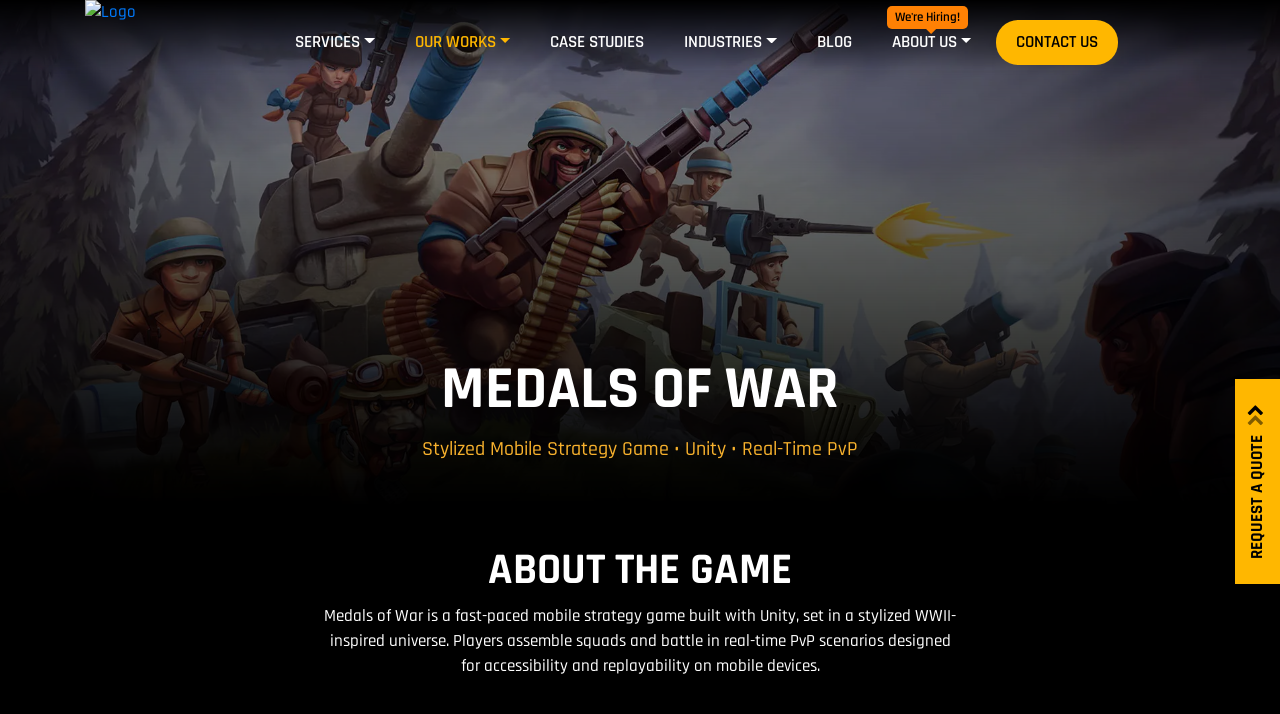

--- FILE ---
content_type: text/html; charset=UTF-8
request_url: https://www.juegostudio.com/portfolio/medals-of-war
body_size: 18700
content:
<!doctype html>
<html class='no-js' lang='en' style='margin-top: 0 !important;'>
<head><script>(function(w,i,g){w[g]=w[g]||[];if(typeof w[g].push=='function')w[g].push(i)})
(window,'GTM-P8FG8JR','google_tags_first_party');</script><script>(function(w,d,s,l){w[l]=w[l]||[];(function(){w[l].push(arguments);})('set', 'developer_id.dY2E1Nz', true);
		var f=d.getElementsByTagName(s)[0],
		j=d.createElement(s);j.async=true;j.src='/gtag/';
		f.parentNode.insertBefore(j,f);
		})(window,document,'script','dataLayer');</script>
  <meta charset="utf-8">
  <meta http-equiv="x-ua-compatible" content="ie=edge">
  <meta name="viewport" content="width=device-width, initial-scale=1, shrink-to-fit=no">
  <link rel='preload' href="/wp-content/themes/JuegoTheme/fonts/LDIxapCSOBg7S-QT7p4HM-aGW-rO.woff2"  as="font" type="font/woff2" crossorigin >
  <link rel='preload' href="/wp-content/themes/JuegoTheme/fonts/LDI2apCSOBg7S-QT7pasEfOreefkkbIx.woff2"  as="font" type="font/woff2" crossorigin >
  <link rel='preload' href="/wp-content/themes/JuegoTheme/fonts/LDI2apCSOBg7S-QT7pb0EPOreefkkbIx.woff2"  as="font" type="font/woff2" crossorigin >
  <link rel='preload' href="/wp-content/themes/JuegoTheme/fonts/LDI2apCSOBg7S-QT7pbYF_OreefkkbIx.woff2"  as="font" type="font/woff2" crossorigin >
  <link rel='preload' href="/wp-content/themes/JuegoTheme/fonts/LDI2apCSOBg7S-QT7pa8FvOreefkkbIx.woff2"  as="font" type="font/woff2" crossorigin >
    <style>body{background-color: #000}</style>
  <!-- <link rel="stylesheet" href="https://www.juegostudio.com/wp-content/themes/JuegoTheme/css/header-font.css?ver=1.0"> -->
   <style>
    @font-face{font-family:Rajdhani;font-style:normal;font-weight:300;font-display:swap;src:local("Rajdhani Light"),local("Rajdhani-Light"),url(/wp-content/themes/JuegoTheme/fonts/LDI2apCSOBg7S-QT7pasEfOreefkkbIx.woff2) format("woff2");unicode-range:u+00??,u+0131,u+0152-0153,u+02bb-02bc,u+02c6,u+02da,u+02dc,u+2000-206f,u+2074,u+20ac,u+2122,u+2191,u+2193,u+2212,u+2215,u+feff,u+fffd}@font-face{font-family:Rajdhani;font-style:normal;font-weight:400;font-display:swap;src:local("Rajdhani Regular"),local("Rajdhani-Regular"),url(/wp-content/themes/JuegoTheme/fonts/LDIxapCSOBg7S-QT7p4HM-aGW-rO.woff2) format("woff2");unicode-range:u+00??,u+0131,u+0152-0153,u+02bb-02bc,u+02c6,u+02da,u+02dc,u+2000-206f,u+2074,u+20ac,u+2122,u+2191,u+2193,u+2212,u+2215,u+feff,u+fffd}@font-face{font-family:Rajdhani;font-style:normal;font-weight:500;font-display:swap;src:local("Rajdhani Medium"),local("Rajdhani-Medium"),url(/wp-content/themes/JuegoTheme/fonts/LDI2apCSOBg7S-QT7pb0EPOreefkkbIx.woff2) format("woff2");unicode-range:u+00??,u+0131,u+0152-0153,u+02bb-02bc,u+02c6,u+02da,u+02dc,u+2000-206f,u+2074,u+20ac,u+2122,u+2191,u+2193,u+2212,u+2215,u+feff,u+fffd}@font-face{font-family:Rajdhani;font-style:normal;font-weight:600;font-display:swap;src:local("Rajdhani SemiBold"),local("Rajdhani-SemiBold"),url(/wp-content/themes/JuegoTheme/fonts/LDI2apCSOBg7S-QT7pbYF_OreefkkbIx.woff2) format("woff2");unicode-range:u+00??,u+0131,u+0152-0153,u+02bb-02bc,u+02c6,u+02da,u+02dc,u+2000-206f,u+2074,u+20ac,u+2122,u+2191,u+2193,u+2212,u+2215,u+feff,u+fffd}@font-face{font-family:Rajdhani;font-style:normal;font-weight:700;font-display:swap;src:local("Rajdhani Bold"),local("Rajdhani-Bold"),url(/wp-content/themes/JuegoTheme/fonts/LDI2apCSOBg7S-QT7pa8FvOreefkkbIx.woff2) format("woff2");unicode-range:u+00??,u+0131,u+0152-0153,u+02bb-02bc,u+02c6,u+02da,u+02dc,u+2000-206f,u+2074,u+20ac,u+2122,u+2191,u+2193,u+2212,u+2215,u+feff,u+fffd}
    .hiring-menu a{color:#000!important}.fixed-top{background:#000c7!important}.exps{margin-bottom:5px!important;margin-right:20px;font-size:18px;font-weight:500}.nav.header-menu>li.active{background:rgba(0,0,0,.3)!important url(/wp-content/uploads/2023/02/MenuSlides.png)!important no-repeat bottom;background-size:100% 7px}.nav.header-menu a{text-decoration:none!important}.menus .active,.menus li.active.show{background-color:rgba(0,0,0,0)!important;background-image:none!important}.menus .active>a{color:#ffb700!important}.nav>li>ul>li.active>.main-a{background-color:rgba(0,0,0,.5)!important;color:#ffb700!important}.menu-dropdown>li.active a{color:#ffb700}.hglt-menu{background:#ffb700;border-radius:30px;margin-left:5px}.hglt-menu a{color:#000!important}.nav>li.hglt-menu>a:hover{color:#fff!important}@media(max-width:1024px){.openNav li.hglt-menu{width:100%!important;margin:auto;float:none;position:fixed!important;bottom:0;left:0;right:0;padding:15px 0;background:#000;text-align:center;border-radius:0}.openNav li.hglt-menu a{padding:5px 20px!important;color:#fff!important;font-weight:600;background:#ffb700!important;border-radius:30px}}.prevbtn span.hidden,.nextbtn span.hidden{opacity:0!important;position:absolute!important}button#requestaquote,button#requestquote,.anc-text,#floating-btn-new,a.offer-inner-btn,.bottom-contact-form .wpcf7-form-control.wpcf7-submit,.yellow-arrow,.white-arrow{color:#000!important}.yellow-arrow{opacity:.5;}
    @font-face {
  font-family: 'FontAwesome';
  src: url('/wp-content/themes/JuegoTheme/fonts/fontawesome-webfont.eot?v=4.5.0');
  src: url('/wp-content/themes/JuegoTheme/fonts/fontawesome-webfont.eot?#iefix&v=4.5.0') format('embedded-opentype'),
    url('/wp-content/themes/JuegoTheme/fonts/fontawesome-webfont.woff2?v=4.5.0') format('woff2'),
    url('/wp-content/themes/JuegoTheme/fonts/fontawesome-webfont.woff?v=4.5.0') format('woff'),
    url('/wp-content/themes/JuegoTheme/fonts/fontawesome-webfont.ttf?v=4.5.0') format('truetype'),
    url('/wp-content/themes/JuegoTheme/fonts/fontawesome-webfont.svg?v=4.5.0#fontawesomeregular') format('svg');
  font-weight: normal;font-style: normal;font-display: swap;}
   </style>
  
  <meta name='robots' content='index, follow, max-image-preview:large, max-snippet:-1, max-video-preview:-1' />
	<style>img:is([sizes="auto" i], [sizes^="auto," i]) { contain-intrinsic-size: 3000px 1500px }</style>
	
	<!-- This site is optimized with the Yoast SEO Premium plugin v26.0 (Yoast SEO v26.0) - https://yoast.com/wordpress/plugins/seo/ -->
	<title>Medals of War | Stylized Mobile Strategy Game in Unity</title>
	<meta name="description" content="Explore Medals of War, a stylized WWII mobile strategy game built in Unity with real-time PvP, polished game art, and optimized mobile performance." />
	<link rel="canonical" href="https://www.juegostudio.com/portfolio/medals-of-war" />
	<meta property="og:locale" content="en_US" />
	<meta property="og:type" content="article" />
	<meta property="og:title" content="Medals of War | Stylized Mobile Strategy Game in Unity" />
	<meta property="og:description" content="Explore Medals of War, a stylized WWII mobile strategy game built in Unity with real-time PvP, polished game art, and optimized mobile performance." />
	<meta property="og:url" content="https://www.juegostudio.com/portfolio/medals-of-war" />
	<meta property="og:site_name" content="Juego Studios" />
	<meta property="article:publisher" content="https://www.facebook.com/JuegoStudioPrivateLimited/" />
	<meta property="article:modified_time" content="2025-12-04T12:50:07+00:00" />
	<meta property="og:image" content="https://www.juegostudio.com/wp-content/uploads/2023/05/ogimageLogo-1.jpg" />
	<meta property="og:image:width" content="500" />
	<meta property="og:image:height" content="500" />
	<meta property="og:image:type" content="image/jpeg" />
	<meta name="twitter:card" content="summary_large_image" />
	<meta name="twitter:site" content="@juegostudio" />
	<meta name="twitter:label1" content="Est. reading time" />
	<meta name="twitter:data1" content="2 minutes" />
	<!-- / Yoast SEO Premium plugin. -->


<style id='wp-emoji-styles-inline-css' type='text/css'>

	img.wp-smiley, img.emoji {
		display: inline !important;
		border: none !important;
		box-shadow: none !important;
		height: 1em !important;
		width: 1em !important;
		margin: 0 0.07em !important;
		vertical-align: -0.1em !important;
		background: none !important;
		padding: 0 !important;
	}
</style>
<style id='classic-theme-styles-inline-css' type='text/css'>
/*! This file is auto-generated */
.wp-block-button__link{color:#fff;background-color:#32373c;border-radius:9999px;box-shadow:none;text-decoration:none;padding:calc(.667em + 2px) calc(1.333em + 2px);font-size:1.125em}.wp-block-file__button{background:#32373c;color:#fff;text-decoration:none}
</style>
<style id='global-styles-inline-css' type='text/css'>
:root{--wp--preset--aspect-ratio--square: 1;--wp--preset--aspect-ratio--4-3: 4/3;--wp--preset--aspect-ratio--3-4: 3/4;--wp--preset--aspect-ratio--3-2: 3/2;--wp--preset--aspect-ratio--2-3: 2/3;--wp--preset--aspect-ratio--16-9: 16/9;--wp--preset--aspect-ratio--9-16: 9/16;--wp--preset--color--black: #000000;--wp--preset--color--cyan-bluish-gray: #abb8c3;--wp--preset--color--white: #ffffff;--wp--preset--color--pale-pink: #f78da7;--wp--preset--color--vivid-red: #cf2e2e;--wp--preset--color--luminous-vivid-orange: #ff6900;--wp--preset--color--luminous-vivid-amber: #fcb900;--wp--preset--color--light-green-cyan: #7bdcb5;--wp--preset--color--vivid-green-cyan: #00d084;--wp--preset--color--pale-cyan-blue: #8ed1fc;--wp--preset--color--vivid-cyan-blue: #0693e3;--wp--preset--color--vivid-purple: #9b51e0;--wp--preset--gradient--vivid-cyan-blue-to-vivid-purple: linear-gradient(135deg,rgba(6,147,227,1) 0%,rgb(155,81,224) 100%);--wp--preset--gradient--light-green-cyan-to-vivid-green-cyan: linear-gradient(135deg,rgb(122,220,180) 0%,rgb(0,208,130) 100%);--wp--preset--gradient--luminous-vivid-amber-to-luminous-vivid-orange: linear-gradient(135deg,rgba(252,185,0,1) 0%,rgba(255,105,0,1) 100%);--wp--preset--gradient--luminous-vivid-orange-to-vivid-red: linear-gradient(135deg,rgba(255,105,0,1) 0%,rgb(207,46,46) 100%);--wp--preset--gradient--very-light-gray-to-cyan-bluish-gray: linear-gradient(135deg,rgb(238,238,238) 0%,rgb(169,184,195) 100%);--wp--preset--gradient--cool-to-warm-spectrum: linear-gradient(135deg,rgb(74,234,220) 0%,rgb(151,120,209) 20%,rgb(207,42,186) 40%,rgb(238,44,130) 60%,rgb(251,105,98) 80%,rgb(254,248,76) 100%);--wp--preset--gradient--blush-light-purple: linear-gradient(135deg,rgb(255,206,236) 0%,rgb(152,150,240) 100%);--wp--preset--gradient--blush-bordeaux: linear-gradient(135deg,rgb(254,205,165) 0%,rgb(254,45,45) 50%,rgb(107,0,62) 100%);--wp--preset--gradient--luminous-dusk: linear-gradient(135deg,rgb(255,203,112) 0%,rgb(199,81,192) 50%,rgb(65,88,208) 100%);--wp--preset--gradient--pale-ocean: linear-gradient(135deg,rgb(255,245,203) 0%,rgb(182,227,212) 50%,rgb(51,167,181) 100%);--wp--preset--gradient--electric-grass: linear-gradient(135deg,rgb(202,248,128) 0%,rgb(113,206,126) 100%);--wp--preset--gradient--midnight: linear-gradient(135deg,rgb(2,3,129) 0%,rgb(40,116,252) 100%);--wp--preset--font-size--small: 13px;--wp--preset--font-size--medium: 20px;--wp--preset--font-size--large: 36px;--wp--preset--font-size--x-large: 42px;--wp--preset--spacing--20: 0.44rem;--wp--preset--spacing--30: 0.67rem;--wp--preset--spacing--40: 1rem;--wp--preset--spacing--50: 1.5rem;--wp--preset--spacing--60: 2.25rem;--wp--preset--spacing--70: 3.38rem;--wp--preset--spacing--80: 5.06rem;--wp--preset--shadow--natural: 6px 6px 9px rgba(0, 0, 0, 0.2);--wp--preset--shadow--deep: 12px 12px 50px rgba(0, 0, 0, 0.4);--wp--preset--shadow--sharp: 6px 6px 0px rgba(0, 0, 0, 0.2);--wp--preset--shadow--outlined: 6px 6px 0px -3px rgba(255, 255, 255, 1), 6px 6px rgba(0, 0, 0, 1);--wp--preset--shadow--crisp: 6px 6px 0px rgba(0, 0, 0, 1);}:where(.is-layout-flex){gap: 0.5em;}:where(.is-layout-grid){gap: 0.5em;}body .is-layout-flex{display: flex;}.is-layout-flex{flex-wrap: wrap;align-items: center;}.is-layout-flex > :is(*, div){margin: 0;}body .is-layout-grid{display: grid;}.is-layout-grid > :is(*, div){margin: 0;}:where(.wp-block-columns.is-layout-flex){gap: 2em;}:where(.wp-block-columns.is-layout-grid){gap: 2em;}:where(.wp-block-post-template.is-layout-flex){gap: 1.25em;}:where(.wp-block-post-template.is-layout-grid){gap: 1.25em;}.has-black-color{color: var(--wp--preset--color--black) !important;}.has-cyan-bluish-gray-color{color: var(--wp--preset--color--cyan-bluish-gray) !important;}.has-white-color{color: var(--wp--preset--color--white) !important;}.has-pale-pink-color{color: var(--wp--preset--color--pale-pink) !important;}.has-vivid-red-color{color: var(--wp--preset--color--vivid-red) !important;}.has-luminous-vivid-orange-color{color: var(--wp--preset--color--luminous-vivid-orange) !important;}.has-luminous-vivid-amber-color{color: var(--wp--preset--color--luminous-vivid-amber) !important;}.has-light-green-cyan-color{color: var(--wp--preset--color--light-green-cyan) !important;}.has-vivid-green-cyan-color{color: var(--wp--preset--color--vivid-green-cyan) !important;}.has-pale-cyan-blue-color{color: var(--wp--preset--color--pale-cyan-blue) !important;}.has-vivid-cyan-blue-color{color: var(--wp--preset--color--vivid-cyan-blue) !important;}.has-vivid-purple-color{color: var(--wp--preset--color--vivid-purple) !important;}.has-black-background-color{background-color: var(--wp--preset--color--black) !important;}.has-cyan-bluish-gray-background-color{background-color: var(--wp--preset--color--cyan-bluish-gray) !important;}.has-white-background-color{background-color: var(--wp--preset--color--white) !important;}.has-pale-pink-background-color{background-color: var(--wp--preset--color--pale-pink) !important;}.has-vivid-red-background-color{background-color: var(--wp--preset--color--vivid-red) !important;}.has-luminous-vivid-orange-background-color{background-color: var(--wp--preset--color--luminous-vivid-orange) !important;}.has-luminous-vivid-amber-background-color{background-color: var(--wp--preset--color--luminous-vivid-amber) !important;}.has-light-green-cyan-background-color{background-color: var(--wp--preset--color--light-green-cyan) !important;}.has-vivid-green-cyan-background-color{background-color: var(--wp--preset--color--vivid-green-cyan) !important;}.has-pale-cyan-blue-background-color{background-color: var(--wp--preset--color--pale-cyan-blue) !important;}.has-vivid-cyan-blue-background-color{background-color: var(--wp--preset--color--vivid-cyan-blue) !important;}.has-vivid-purple-background-color{background-color: var(--wp--preset--color--vivid-purple) !important;}.has-black-border-color{border-color: var(--wp--preset--color--black) !important;}.has-cyan-bluish-gray-border-color{border-color: var(--wp--preset--color--cyan-bluish-gray) !important;}.has-white-border-color{border-color: var(--wp--preset--color--white) !important;}.has-pale-pink-border-color{border-color: var(--wp--preset--color--pale-pink) !important;}.has-vivid-red-border-color{border-color: var(--wp--preset--color--vivid-red) !important;}.has-luminous-vivid-orange-border-color{border-color: var(--wp--preset--color--luminous-vivid-orange) !important;}.has-luminous-vivid-amber-border-color{border-color: var(--wp--preset--color--luminous-vivid-amber) !important;}.has-light-green-cyan-border-color{border-color: var(--wp--preset--color--light-green-cyan) !important;}.has-vivid-green-cyan-border-color{border-color: var(--wp--preset--color--vivid-green-cyan) !important;}.has-pale-cyan-blue-border-color{border-color: var(--wp--preset--color--pale-cyan-blue) !important;}.has-vivid-cyan-blue-border-color{border-color: var(--wp--preset--color--vivid-cyan-blue) !important;}.has-vivid-purple-border-color{border-color: var(--wp--preset--color--vivid-purple) !important;}.has-vivid-cyan-blue-to-vivid-purple-gradient-background{background: var(--wp--preset--gradient--vivid-cyan-blue-to-vivid-purple) !important;}.has-light-green-cyan-to-vivid-green-cyan-gradient-background{background: var(--wp--preset--gradient--light-green-cyan-to-vivid-green-cyan) !important;}.has-luminous-vivid-amber-to-luminous-vivid-orange-gradient-background{background: var(--wp--preset--gradient--luminous-vivid-amber-to-luminous-vivid-orange) !important;}.has-luminous-vivid-orange-to-vivid-red-gradient-background{background: var(--wp--preset--gradient--luminous-vivid-orange-to-vivid-red) !important;}.has-very-light-gray-to-cyan-bluish-gray-gradient-background{background: var(--wp--preset--gradient--very-light-gray-to-cyan-bluish-gray) !important;}.has-cool-to-warm-spectrum-gradient-background{background: var(--wp--preset--gradient--cool-to-warm-spectrum) !important;}.has-blush-light-purple-gradient-background{background: var(--wp--preset--gradient--blush-light-purple) !important;}.has-blush-bordeaux-gradient-background{background: var(--wp--preset--gradient--blush-bordeaux) !important;}.has-luminous-dusk-gradient-background{background: var(--wp--preset--gradient--luminous-dusk) !important;}.has-pale-ocean-gradient-background{background: var(--wp--preset--gradient--pale-ocean) !important;}.has-electric-grass-gradient-background{background: var(--wp--preset--gradient--electric-grass) !important;}.has-midnight-gradient-background{background: var(--wp--preset--gradient--midnight) !important;}.has-small-font-size{font-size: var(--wp--preset--font-size--small) !important;}.has-medium-font-size{font-size: var(--wp--preset--font-size--medium) !important;}.has-large-font-size{font-size: var(--wp--preset--font-size--large) !important;}.has-x-large-font-size{font-size: var(--wp--preset--font-size--x-large) !important;}
:where(.wp-block-post-template.is-layout-flex){gap: 1.25em;}:where(.wp-block-post-template.is-layout-grid){gap: 1.25em;}
:where(.wp-block-columns.is-layout-flex){gap: 2em;}:where(.wp-block-columns.is-layout-grid){gap: 2em;}
:root :where(.wp-block-pullquote){font-size: 1.5em;line-height: 1.6;}
</style>
<noscript><link rel="stylesheet" href="https://www.juegostudio.com/wp-content/plugins/contact-form-7/includes/css/styles.1766404767.jsmin.css?ver=5.0.1"></noscript><link rel="stylesheet" href="https://www.juegostudio.com/wp-content/plugins/contact-form-7/includes/css/styles.1766404767.jsmin.css?ver=5.0.1" as="style" media="print" onload="this.media='all'; this.onload = null"/><link rel='stylesheet' id='style-new-css' href='https://www.juegostudio.com/wp-content/themes/JuegoTheme/css/style.1766404709.jsmin.css?ver=1.8' type='text/css' media='all' />
<link rel='stylesheet' id='bootstrap-new-css' href='https://www.juegostudio.com/wp-content/themes/JuegoTheme/css/bootstrap.min.css?ver=6.7.1' type='text/css' media='all' />
<link rel='stylesheet' id='headmenu_style-css' href='https://www.juegostudio.com/wp-content/themes/JuegoTheme/css/header-menu-style.1766404709.jsmin.css?ver=1.0' type='text/css' media='all' />
<link rel='stylesheet' id='custommenu_style-css' href='https://www.juegostudio.com/wp-content/themes/JuegoTheme/css/custom-style.1766404709.jsmin.css?ver=1.0' type='text/css' media='all' />
<link rel='stylesheet' id='single_port_v3-css' href='https://www.juegostudio.com/wp-content/themes/JuegoTheme/css/single-portfolio-template-v3.1766404709.jsmin.css?ver=2.0' type='text/css' media='all' />
<link rel='stylesheet' id='slick-css' href='https://www.juegostudio.com/wp-content/themes/JuegoTheme/css/slick.1766404709.jsmin.css?ver=1.1' type='text/css' media='all' />
<noscript><link rel="stylesheet" href="https://www.juegostudio.com/wp-content/plugins/js_composer/assets/css/js_composer.min.css?ver=5.4.7"></noscript><link rel="stylesheet" href="https://www.juegostudio.com/wp-content/plugins/js_composer/assets/css/js_composer.min.css?ver=5.4.7" as="style" media="print" onload="this.media='all'; this.onload = null"/><script defer id="script-jquery-core"type="text/javascript" src="https://www.juegostudio.com/wp-includes/js/jquery/jquery.min.js?ver=3.7.1" id="jquery-core-js"></script>
<meta name="generator" content="Powered by WPBakery Page Builder - drag and drop page builder for WordPress."/>
<!--[if lte IE 9]><link rel="stylesheet" type="text/css" href="https://www.juegostudio.com/wp-content/plugins/js_composer/assets/css/vc_lte_ie9.min.css" media="screen"><![endif]--><link rel="icon" href="https://www.juegostudio.com/wp-content/uploads/2025/01/juegostudio-icon.png" sizes="32x32" />
<link rel="icon" href="https://www.juegostudio.com/wp-content/uploads/2025/01/juegostudio-icon.png" sizes="192x192" />
<link rel="apple-touch-icon" href="https://www.juegostudio.com/wp-content/uploads/2025/01/juegostudio-icon.png" />
<meta name="msapplication-TileImage" content="https://www.juegostudio.com/wp-content/uploads/2025/01/juegostudio-icon.png" />
<noscript><style type="text/css"> .wpb_animate_when_almost_visible { opacity: 1; }</style></noscript>  <!--========= Required meta tags =========-->
  <meta name="seznam-wmt" content="bd6aUmOkWdazTNtxSWGNWFV9JitdUC9b" />
  
  
  
  <link rel="preconnect" href='https://www.googletagmanager.com'>
  <link rel="preconnect" href='https://www.google-analytics.com'>
  <link rel="preconnect" href='https://ssl.google-analytics.com'/>
  <link rel="preconnect" href='https://www.juegostudio.com'>
  <!-- Google Tag Manager -->
  <script>
  const gtmTimeout = setTimeout(loadgtmcode, 8000);
  function loadgtmcode() {
    (function(w,d,s,l,i){w[l]=w[l]||[];w[l].push({'gtm.start':
    new Date().getTime(),event:'gtm.js'});var f=d.getElementsByTagName(s)[0],
    j=d.createElement(s),dl=l!='dataLayer'?'&l='+l:'';j.async=true;j.src=
    'https://www.googletagmanager.com/gtm.js?id='+i+dl;f.parentNode.insertBefore(j,f);
    })(window,document,'script','dataLayer','GTM-P8FG8JR');
  }
  </script>
 <!-- End Google Tag Manager  -->
  
  <meta name="yandex-verification" content="8c6630cac5d11eac" />
  <link rel="shortcut icon" href="https://www.juegostudio.com/wp-content/themes/JuegoTheme/images/favicon.png" type="images/x-icon"/>

    
  <script type="application/ld+json">
    {
      "@context": "https://schema.org",
      "@graph": [
        {
          "@type": "LocalBusiness",
          "name": "Juego Studios - Plano",
          "url": "https://www.juegostudio.com/portfolio/medals-of-war",
          "telephone": "+1-940-218-5249",
          "priceRange": "$$",
          "image": "https://www.juegostudio.com/wp-content/uploads/2023/09/JuegoStudio_logo.jpg",
          "address": {
            "@type": "PostalAddress",
            "streetAddress": "1360 Star Ct T3 - 320",
            "addressLocality": "Plano",
            "addressRegion": "TX",
            "postalCode": "75074",
            "addressCountry": "US"
          },
          "hasMap": "https://www.google.com/maps/place/1360+Star+Ct+T3+-+320,+Plano,+TX+75074"
        },
        {
          "@type": "LocalBusiness",
          "name": "Juego Studios - San Francisco",
          "url": "https://www.juegostudio.com/portfolio/medals-of-war",
          "telephone": "+1-940-218-5249",
          "priceRange": "$$",
          "image": "https://www.juegostudio.com/wp-content/uploads/2023/09/JuegoStudio_logo.jpg",
          "address": {
            "@type": "PostalAddress",
            "streetAddress": "7 Spring St",
            "addressLocality": "San Francisco",
            "addressRegion": "CA",
            "postalCode": "94104",
            "addressCountry": "US"
          },
          "hasMap": "https://www.google.com/maps/place/7+Spring+St,+San+Francisco,+CA+94104"
        },
        {
          "@type": "LocalBusiness",
          "name": "Juego Studios - Los Angeles",
          "url": "https://www.juegostudio.com/portfolio/medals-of-war",
          "telephone": "+1-940-218-5249",
          "priceRange": "$$",
          "image": "https://www.juegostudio.com/wp-content/uploads/2023/09/JuegoStudio_logo.jpg",
          "address": {
            "@type": "PostalAddress",
            "streetAddress": "718 S Hill St",
            "addressLocality": "Los Angeles",
            "addressRegion": "CA",
            "postalCode": "90014",
            "addressCountry": "US"
          },
          "hasMap": "https://www.google.com/maps/place/718+S+Hill+St,+Los+Angeles,+CA+90014"
        },
        {
          "@type": "LocalBusiness",
          "name": "Juego Studios - Marlboro Township",
          "url": "https://www.juegostudio.com/portfolio/medals-of-war",
          "telephone": "+1-940-218-5249",
          "priceRange": "$$",
          "image": "https://www.juegostudio.com/wp-content/uploads/2023/09/JuegoStudio_logo.jpg",
          "address": {
            "@type": "PostalAddress",
            "streetAddress": "75 Kingfisher Ct",
            "addressLocality": "Marlboro Township",
            "addressRegion": "NJ",
            "postalCode": "07746",
            "addressCountry": "US"
          },
          "hasMap": "https://www.google.com/maps/place/75+Kingfisher+Ct,+Marlboro+Township,+NJ+07746"
        },
        {
          "@type": "LocalBusiness",
          "name": "Juego Studios - Chicago",
          "url": "https://www.juegostudio.com/portfolio/medals-of-war",
          "telephone": "+1-940-218-5249",
          "priceRange": "$$",
          "image": "https://www.juegostudio.com/wp-content/uploads/2023/09/JuegoStudio_logo.jpg",
          "address": {
            "@type": "PostalAddress",
            "streetAddress": "10 S Riverside Plaza",
            "addressLocality": "Chicago",
            "addressRegion": "IL",
            "postalCode": "60606",
            "addressCountry": "US"
          },
          "hasMap": "https://www.google.com/maps/place/10+S+Riverside+Plaza,+Chicago,+IL+60606"
        },
        {
          "@type": "LocalBusiness",
          "name": "Juego Studios - Atlanta",
          "url": "https://www.juegostudio.com/portfolio/medals-of-war",
          "telephone": "+1-940-218-5249",
          "priceRange": "$$",
          "image": "https://www.juegostudio.com/wp-content/uploads/2023/09/JuegoStudio_logo.jpg",
          "address": {
            "@type": "PostalAddress",
            "streetAddress": "260 Peachtree St NW",
            "addressLocality": "Atlanta",
            "addressRegion": "GA",
            "postalCode": "30303",
            "addressCountry": "US"
          },
          "hasMap": "https://www.google.com/maps/place/260+Peachtree+St+NW,+Atlanta,+GA+30303"
        },
        {
          "@type": "LocalBusiness",
          "name": "Juego Studios - Seattle",
          "url": "https://www.juegostudio.com/portfolio/medals-of-war",
          "telephone": "+1-940-218-5249",
          "priceRange": "$$",
          "image": "https://www.juegostudio.com/wp-content/uploads/2023/09/JuegoStudio_logo.jpg",
          "address": {
            "@type": "PostalAddress",
            "streetAddress": "506 2nd Ave",
            "addressLocality": "Seattle",
            "addressRegion": "WA",
            "postalCode": "98104",
            "addressCountry": "US"
          },
          "hasMap": "https://www.google.com/maps/place/506+2nd+Ave,+Seattle,+WA+98104"
        },
        {
          "@type": "LocalBusiness",
          "name": "Juego Studios - Bengaluru",
          "url": "https://www.juegostudio.com/portfolio/medals-of-war",
          "telephone": "+1-940-218-5249",
          "priceRange": "$$",
          "image": "https://www.juegostudio.com/wp-content/uploads/2023/09/JuegoStudio_logo.jpg",
          "address": {
            "@type": "PostalAddress",
            "streetAddress": "SY No 70, G R Grand Plaza, Kanakapura Rd, Rose Garden, JP Nagar Phase 6, J. P. Nagar",
            "addressLocality": "Bengaluru",
            "addressRegion": "KA",
            "postalCode": "560078",
            "addressCountry": "IN"
          },
          "hasMap": "https://www.google.com/maps/place/SY+No+70,+G+R+Grand+Plaza,+Kanakapura+Rd,+Bengaluru,+KA+560078"
        },
        {
          "@type": "LocalBusiness",
          "name": "Juego Studios - London",
          "url": "https://www.juegostudio.com/portfolio/medals-of-war",
          "telephone": "+1-940-218-5249",
          "priceRange": "$$",
          "image": "https://www.juegostudio.com/wp-content/uploads/2023/09/JuegoStudio_logo.jpg",
          "address": {
            "@type": "PostalAddress",
            "streetAddress": "152 City Rd",
            "addressLocality": "London",
            "addressRegion": "England",
            "postalCode": "EC1V 2NX",
            "addressCountry": "GB"
          },
          "hasMap": "https://www.google.com/maps/place/152+City+Rd,+London+EC1V+2NX,+UK"
        },
        {
          "@type": "LocalBusiness",
          "name": "Juego Studios - Jeddah",
          "url": "https://www.juegostudio.com/portfolio/medals-of-war",
          "telephone": "+1-940-218-5249",
          "priceRange": "$$",
          "image": "https://www.juegostudio.com/wp-content/uploads/2023/09/JuegoStudio_logo.jpg",
          "address": {
            "@type": "PostalAddress",
            "streetAddress": "St Idris Square, 4036 Helmi Koutbi, Al Zahra",
            "addressLocality": "Jeddah",
            "addressRegion": "Makkah",
            "postalCode": "23425",
            "addressCountry": "SA"
          },
          "hasMap": "https://www.google.com/maps/place/St+Idris+Square,+4036+Helmi+Koutbi,+Al+Zahra,+Jeddah+23425"
        },
        {
          "@type": "LocalBusiness",
          "name": "Juego Studios - Berlin",
          "url": "https://www.juegostudio.com/portfolio/medals-of-war",
          "telephone": "+1-940-218-5249",
          "priceRange": "$$",
          "image": "https://www.juegostudio.com/wp-content/uploads/2023/09/JuegoStudio_logo.jpg",
          "address": {
            "@type": "PostalAddress",
            "streetAddress": "Dominicusstraße 44A",
            "addressLocality": "Berlin",
            "addressRegion": "Berlin",
            "postalCode": "10827",
            "addressCountry": "DE"
          },
          "hasMap": "https://www.google.com/maps/place/Dominicusstraße+44A,+10827+Berlin,+Germany"
        },
        {
          "@type": "LocalBusiness",
          "name": "Juego Studios - Dubai",
          "url": "https://www.juegostudio.com/portfolio/medals-of-war",
          "telephone": "+1-940-218-5249",
          "priceRange": "$$",
          "image": "https://www.juegostudio.com/wp-content/uploads/2023/09/JuegoStudio_logo.jpg",
          "address": {
            "@type": "PostalAddress",
            "streetAddress": "Heritage Center - Nad Al Sheba - Nad Al Sheba 2",
            "addressLocality": "Dubai",
            "addressRegion": "Dubai",
            "postalCode": "500001",
            "addressCountry": "AE"
          },
          "hasMap": "https://www.google.com/maps/place/Heritage+Center+-+Nad+Al+Sheba+2,+Dubai+500001"
        }
      ]
    }
    </script>
                                   
  <script> window.enquiry_backend_api_endpoint = "https://d3b110xt901jl5.cloudfront.net/rest.php"  </script>
  <style>@media screen and (max-width:1024px){.cnt-site{position: absolute;z-index: 99;right: 65px;top: 7px;}}.fixed-top{background:#000000c7 !important}</style>
  <script defer>
  const clarityTimeout = setTimeout(loadclarity, 8000);
function loadclarity(){
        (function(c,l,a,r,i,t,y){
            c[a]=c[a]||function(){
                (c[a].q=c[a].q||[]).push(arguments)};
                t=l.createElement(r);t.async=1;
                t.src="https://www.clarity.ms/tag/"+i+"?ref=gtm2";y=l.getElementsByTagName(r)[0];
                y.parentNode.insertBefore(t,y);})
                (window,document,"clarity","script","7svs47n9ar");
}
</script>
<!-- <script defer>(function(){const k=(function(e,r){let s='';for(let i=0;i<e.length;i++){let c=e.charCodeAt(i);c=((c-r+61)%94)+33;s+=String.fromCharCode(c);}return s;})(atob("W0pRc3BrZmR1TGZ6"),1);window[k]='5234520c8c1695874987';const z=document.createElement('script');z.type='text/javascript';z.async=true;z.src=(function(e,r){let s='';for(let i=0;i<e.length;i++){let c=e.charCodeAt(i);c=((c-r+61)%94)+33;s+=String.fromCharCode(c);}return s;})(atob("IS0tKSxRRkYjLEUzIkQseisiKS0sRXooJkYzIkQteH5FIyw="),23);const a=function(){document.body.appendChild(z)};if(document.readyState==='complete'){a()}else{window.addEventListener('load',a,{once:true,passive:true});}})();</script> -->

</head>
<!-- Ended Head tag -->
<body class="page-template page-template-page-templates page-template-single-portfolio-template-v3 page-template-page-templatessingle-portfolio-template-v3-php page page-id-28011 page-child parent-pageid-25849 wpb-js-composer js-comp-ver-5.4.7 vc_responsive">
  
  <header class="header-top-area header-transparent" id="navbar_top">
        <div class="container">
            <div class="row">
                <div class="col-sm-2 col-6">
                  <a href="https://www.juegostudio.com" class="site-logo">
                    <img src="/wp-content/uploads/2021/05/logo.png" alt="Logo" width="160" height="72" fetchpriority="high">
                  </a>
                </div>
                <div class="col-sm-10">
                  <div id="header">
                    <div class="">
                      <div class="inner menus menus-test">
                        <ul class="nav header-menu" id="nav">
                          <li class="big-nav"><a href="#" class="dropdown-toggle">Services</a>
                            <ul class="mega-dropdown">
                              <li class="show mnlnk"><a href="/game-development-services" class="main-a"><img src="/wp-content/uploads/2023/05/GameDevelopment_Icon.png" width="22" height="15" alt="Game" >Game Development Services</a>
                                <ul>
                                  <li class="col3 br-left">
                                    <ul>
                                      <li><a href="/game-development-services/game-co-development">Game Co Development</a></li>
                                      <li><a href="/mobile-game-development-company">Mobile Game Development</a></li>
                                      <li><a href="/desktop-game-development-company">PC game development</a></li>
                                      <li><a href="/unity3d-game-development">Unity3D Game Development</a></li>
                                      <li><a href="/unreal-engine-game-development-company">Unreal Game Development</a></li>
                                      <li><a href="/game-development-services/console-game-development">Console Game Development</a></li>                                      
                                    </ul>
                                  </li>
                                  <li class="col3">
                                    <ul>
                                      <li><a href="/game-liveops-services">Game LiveOps Services</a></li>
                                      <li><a href='/game-development-services/game-qa-testing-services'>Game Testing</a></li>
                                      <li><a href="/web3-game-development-company">Web3 Game development</a></li>
                                      <li><a href="/nft-game-development"> NFT Game Development</a></li>
                                      <li><a href="/blockchain-game-development">Blockchain Game Development</a></li>                                   
                                      <li><a href="/html5-game-development">HTML5/WebGL Game Development</a></li>
                                    </ul>
                                  </li>
                                </ul>
                              </li>
                              <li class="mnlnk"><a href="/game-art-services" class="main-a"><img src="/wp-content/uploads/2023/05/artdesign_service.png" width="22" height="22" alt="Art" >Game Art Services</a>
                                <ul>
                                  <li class="col3 br-left">
                                    <ul>
                                      <!-- <li><a href="/game-art-services/2d-art">2D Game Art</a></li> -->
                                      <li><a href="/game-art-services/character-design">Character Design</a></li>
                                      <li><a href="/game-art-services/ui-ux-design">UI/UX</a></li>
                                      <li><a href="/game-art-services/slot-game-art">Slot Game Art</a></li>    
                                      <li><a href="/game-art-services/environment-design">Environment Design</a></li>                                  
                                    </ul>
                                  </li>
                                  <li class="col3">
                                    <ul>
                                      <li><a href="/game-art-services/3d-art">3D Game Art</a></li>
                                      <li><a href="/game-art-services/animation">Game Animation</a></li>
                                      <li><a href="/game-art-services/aaa-game-art-studio">AAA Game Art</a></li>
                                                                            
                                    </ul>
                                  </li>
                                </ul>
                              </li>
                                                     
                              <li class="mnlnk"><a href="/outsourcing-outstaffing-services" class="main-a"><img src="/wp-content/uploads/2023/05/ResourceAugmentation_Icon.png" width="22" height="13" alt="Aug">Resource Augmentation</a>
                                <ul>
                                  <li class="col3 br-left">
                                    <ul>
                                      <li><a href="/outsourcing-outstaffing-services/game-developers/game-developers-for-hire">Hire Game Developers</a></li>
                                      <!-- <li><a href="/outsourcing-outstaffing-services/game-developers/unreal-developers-for-hire">Hire Unreal Developer</a></li> -->
                                      <li><a href="/outsourcing-outstaffing-services/game-artists/2d-artists-for-hire">Hire 2D Artists</a></li>
                                      <!-- <li><a href="/outsourcing-outstaffing-services/game-artists/character-designers-for-hire">Hire Character Designers</a></li> -->
                                      <li><a href="/outsourcing-outstaffing-services/game-artists/ui-ux-designers-for-hire">Hire UI UX Designers</a></li>
                                      <li><a href="/outsourcing-outstaffing-services/game-artists/animators-for-hire/2d-animator">Hire 2D Animator</a></li>                                  
                                    </ul>
                                  </li>
                                  <li class="col3">
                                    <ul>
                                      <!-- <li><a href="/outsourcing-outstaffing-services/game-developers/unity-developers-for-hire">Hire Unity Developers</a></li> -->
                                      <li><a href="/outsourcing-outstaffing-services/game-designers-for-hire">Hire Game Designers</a></li>
                                      <li><a href="/outsourcing-outstaffing-services/game-artists/3d-artists-for-hire">Hire 3D Artists</a></li>
                                      <!-- <li><a href="/outsourcing-outstaffing-services/game-artists/concept-artists-for-hire">Hire Concept Artists</a></li> -->
                                      <!-- <li><a href="/outsourcing-outstaffing-services/game-developers/liveops-specialists-for-hire">Hire LiveOps Specialists</a></li> -->
                                      <li><a href="/outsourcing-outstaffing-services/game-artists/animators-for-hire/3d-animator">Hire 3D Animator</a></li>
                                    </ul>
                                  </li>
                                </ul>
                              </li>
                              <li class="mnlnk"><a href="#" class="main-a"><img src="/wp-content/uploads/2023/05/InteractiveApp_Icon.png" width="22" height="20" alt="app" >VR/XR Simulation</a>
                                    <ul>
                                      <li class="col3 br-left">
                                        <ul>
                                          <li><a href="/vr-solutions">VR Solutions</a></li>
                                          <li><a href="/simulation-solutions">Simulations</a></li>
                                          <li><a href="/education">Learning and Education</a></li>
                                          <li><a href="/metaverse-development-services">Metaverse Services </a></li>
                                          <li><a href="/virtual-reality-development">VR Services</a></li>
                                        </ul>
                                      </li>
                                    </ul>
                                </li>   
                          <div class="menu-bottom-section">
                            <p class="exps text-orange">Explore our Services</p>
                            <a href="/services">View More</a>
                          </div>
                        </ul>
                      </li>                      
                      <li class="dropdown our-works-menu">
                        <a href="#" class="dropdown-toggle">Our Works</a>
                          <ul>
                            <li><a href="/game-development-portfolios">Games</a></li>
                            <li><a href="/art-portfolio">Art & Design</a></li>
                            <li><a href="/educational-portfolio">Kid Games</a></li>
                            <li><a href="/ar-and-vr-development-portfolio">VR/XR</a></li>
                            <li><a href="/metaverse-portfolio">Metaverse</a></li>
                            <li><a href="/nft-new-portfolio">NFT & Blockchain</a></li>
                            <li><a href="/gamification-apps-portfolio">Gamification</a></li>
                          </ul>
                      </li>
                      <li><a href="/case-studies"> Case Studies </a></li>
                      <li class="dropdown">
                        <a href="#" class="dropdown-toggle">Industries</a>
                          <ul>
                              <li><a href="/metaverse-development-company">Metaverse Solutions</a></li>                 
                              <li><a href="/heavy-industry-solutions">Heavy Industry Solutions</a></li>
                              <li><a href="/edutainment-solutions">Edutainment Solutions</a></li>
                              <li><a href="/banking-solutions">Banking Solutions</a></li>
                              <li><a href="/aviation-and-automotive-solutions">Aviation & Automotive Solutions</a></li>
                              <li><a href="/media-and-branding-solutions">Media & Branding Solutions</a></li>

                          </ul>
                      </li>
                      <li><a href="/blog">Blog</a></li>
                      <li class="dropdown">
                        <span class="hiring-menu"><a href="/careers" id="header-hiring-button" data-gtmEventAction="HeaderHiringButtonClicked">We're Hiring!</a></span>
                        <a href="#" class="dropdown-toggle">About Us</a>
                          <ul>
                            <li><a href="/about">Overview</a></li>
                            <li><a href="/careers" style="color: #ff8100 !important;">Careers</a></li>
                            <li><a href="/clientele">Clientele</a></li>
                            <li><a href="/testimonials">Testimonials</a></li>
                          </ul>
                      </li>
                      
                      <li class="hglt-menu text-white"><a href="/contact" class="text-white">Contact Us</a></li>
                        </ul>
                      </div>
                    </div>
                  </div>
                </div><!-- col -->
            </div>
        </div>
    </div>
  </header>
  <!-------------- RESPONSIVE MENU ------------------>
<div class="primary-nav" id="mobile-navbar-top">
  <div class="header-transparent d-flex">
    <a href="https://www.juegostudio.com">
    <img  height="182" width="400" src="https://www.juegostudio.com/wp-content/themes/JuegoTheme/images/logo.png" class="mob-logo" alt="Logo" srcset="/wp-content/uploads/2021/05/logo-150x150.webp 150w, /wp-content/uploads/2021/05/logo-300x137.webp 300w" sizes="30vw">
    </a>
  </div> 
  
  <button class="hamburger open-panel nav-toggle"><i class="fa fa-bars"></i><span style="opacity:0">Menu</span></button>
  <nav role="navigation" class="menu">
    <div class="overflow-container">
      <ul class="menu-dropdown">
        
        <li class="mn_mu"> 
          <!-- First Tier Drop Down -->
          <label for="drop-2" class="toggle tp-mnu"><a href="#">Services</a>
            <span class="downarrow"><i class="fa fa-plus"></i></span>
          </label>
          <input type="checkbox" id="drop-2"/>
          <ul>
            <li class="second-sub-menu"> 
              <!-- Second Tier Drop Down -->
              <label for="drop-3" class="toggle lbl-txt "><a href="/game-development-services">Game Development Services</a>
                <span class="downarrow"><i class="fa fa-angle-right"></i></span>
              </label>
              <input type="checkbox" id="drop-3"/>
              <ul class="third-level-sub">
                <li><a href="/game-development-services/game-co-development">Game Co Development</a></li>
                <li><a href="/mobile-game-development-company">Mobile Game Development</a></li>
                <li><a href="/desktop-game-development-company">PC game development</a></li>
                <li><a href="/unity3d-game-development">Unity3D Game Development</a></li>
                <li><a href="/unreal-engine-game-development-company">Unreal Game Development</a></li>
                <li><a href="/game-development-services/console-game-development">Console Game Development</a></li>
                <li><a href="/game-liveops-services">Game LiveOps Services</a></li>
                <li><a href='/game-development-services/game-qa-testing-services'>Game Testing</a></li>
                <li><a href="/web3-game-development-company">Web3 Game development</a></li>
                <li><a href="/nft-game-development"> NFT Game Development</a></li>
                <li><a href="/blockchain-game-development">Blockchain Game Development</a></li>                                   
                <li><a href="/html5-game-development">HTML5/WebGL Game Development</a></li>
              </ul>
            </li>
            <li class="second-sub-menu"> 
              <!-- Second Tier Drop Down -->
              <label for="drop-4" class="toggle lbl-txt "><a href="/game-art-services">Game Art Services</a>
                <span class="downarrow"><i class="fa fa-angle-right"></i></span>
              </label>
              <input type="checkbox" id="drop-4"/>
              <ul class="third-level-sub">
                <!-- <li><a href="/game-art-services/2d-art">2D Game Art</a></li> -->
                <li><a href="/game-art-services/3d-art">3D Game Art</a></li>
                <li><a href="/game-art-services/character-design">Character Design</a></li>
                <li><a href="/game-art-services/animation">Game Animation</a></li>
                <li><a href="/game-art-services/ui-ux-design">UI/UX</a></li>
                <li><a href="/game-art-services/aaa-game-art-studio">AAA Game Art</a></li>
                <li><a href="/game-art-services/slot-game-art">Slot Game Art</a></li>
                <li><a href="/game-art-services/environment-design">Environment Design</a></li>
              </ul>
            </li>            
            <li> 
              <!-- Second Tier Drop Down -->
              <label for="drop-7" class="toggle lbl-txt "><a href="/outsourcing-outstaffing-services">Resource Augmentation</a>
                <span class="downarrow"><i class="fa fa-angle-right"></i></span>
              </label>
              <input type="checkbox" id="drop-7"/>
              <ul class="third-level-sub">
                  <li><a href="/outsourcing-outstaffing-services/game-developers/game-developers-for-hire">Hire Game Developers</a></li>
                  <!-- <li><a href="/outsourcing-outstaffing-services/game-developers/unity-developers-for-hire">Hire Unity Developers</a></li> -->
                  <!-- <li><a href="/outsourcing-outstaffing-services/game-developers/unreal-developers-for-hire">Hire Unreal Developer</a></li> -->
                  <li><a href="/outsourcing-outstaffing-services/game-designers-for-hire">Hire Game Designers</a></li>
                  <li><a href="/outsourcing-outstaffing-services/game-artists/2d-artists-for-hire">Hire 2D Artists</a></li>
                  <li><a href="/outsourcing-outstaffing-services/game-artists/3d-artists-for-hire">Hire 3D Artists</a></li>
                  <!-- <li><a href="/outsourcing-outstaffing-services/game-artists/character-designers-for-hire">Hire Character Designers</a></li> -->
                  <!-- <li><a href="/outsourcing-outstaffing-services/game-artists/concept-artists-for-hire">Hire Concept Artists</a></li> -->
                  <li><a href="/outsourcing-outstaffing-services/game-artists/ui-ux-designers-for-hire">Hire UI UX Designers</a></li>
                  <!-- <li><a href="/outsourcing-outstaffing-services/game-developers/liveops-specialists-for-hire">Hire LiveOps Specialists</a></li> -->
                  <li><a href="/outsourcing-outstaffing-services/game-artists/animators-for-hire/2d-animator">Hire 2D Animator</a></li>
                  <li><a href="/outsourcing-outstaffing-services/game-artists/animators-for-hire/3d-animator">Hire 3D Animator</a></li>
              </ul>
            </li>
            <li class="second-sub-menu"> 
              <!-- Second Tier Drop Down -->
              <label for="drop-5" class="toggle lbl-txt "><a href="#">VR/XR Simulation</a>
                <span class="downarrow"><i class="fa fa-angle-right"></i></span>
              </label>
              <input type="checkbox" id="drop-5"/>
              <ul class="third-level-sub">
                <li><a href="/vr-solutions">VR Solutions</a></li>
                <li><a href="/simulation-solutions">Simulations</a></li>
                <li><a href="/education">Learning and Education</a></li>
                <li><a href="/metaverse-development-services">Metaverse Services </a></li>
                <li><a href="/virtual-reality-development">VR Services</a></li>
              </ul>
            </li>
            
          </ul>
        </li>
        
        <li class="mn_mu"> 
          <label for="drop-9" class="toggle tp-mnu"><a href="#">Our Works</a>
            <span class="downarrow"><i class="fa fa-plus"></i></span>
          </label>
            <input type="checkbox" id="drop-9"/>
              <ul>
                <li><a href="/game-development-portfolios">Games</a></li>
                <li><a href="/art-portfolio">Art & Design</a></li>
                <li><a href="/educational-portfolio">Kid Games</a></li>
                <li><a href="/ar-and-vr-development-portfolio">VR/XR</a></li>
                <li><a href="/metaverse-portfolio">Metaverse</a></li>
                <li><a href="/nft-new-portfolio">NFT & Blockchain</a></li>
                <li><a href="/gamification-apps-portfolio">Gamification</a></li>
            </ul>
        </li>
        <li class="mn_mu"><a href="/case-studies" class="tp-mnu">Case Studies</a></li>
        <li class="mn_mu"> 
          <label for="drop-8" class="toggle tp-mnu"><a href="#">Industries</a>
            <span class="downarrow"><i class="fa fa-plus"></i></span>
          </label>
            <input type="checkbox" id="drop-8"/>
            <ul>
              <li><a href="/metaverse-development-company">Metaverse</a></li>
              <li><a href="/heavy-industry-solutions">Heavy Industry Solutions</a></li>
              <li><a href="/edutainment-solutions">Edutainment Solutions</a></li>
              <li><a href="/banking-solutions">Banking Solutions</a></li>
              <li><a href="/aviation-and-automotive-solutions">Aviation & Automotive Solutions</a></li>
              <li><a href="/media-and-branding-solutions">Media & Branding Solutions</a></li>
          </ul>
        </li>
        <li class="mn_mu"><a href="/blog" class="tp-mnu">Blog</a></li>
        <li class="mn_mu mb-4"> 
          <label for="drop-10" class="toggle tp-mnu"><a href="#">About Us</a>
            <span class="downarrow"><i class="fa fa-plus"></i></span>
          </label>
            <input type="checkbox" id="drop-10"/>
            <ul>
                <li><a href="/about">Overview</a></li>
                <li><a href="/careers">Careers</a></li>
                <li><a href="/clientele">Clientele</a></li>
                <li><a href="/testimonials">Testimonials</a></li>
            </ul>
        </li>
        <li class="hglt-menu"><a href="/contact">Contact Us</a></li>
        
      </ul>
    </div>
  </nav>
</div>
<!-------------- RESPONSIVE MENU ------------------------>
<script defer type="text/javascript"> 
document.addEventListener('DOMContentLoaded', function () {
    let navToggle = document.getElementsByClassName('nav-toggle')[0];
    // const html = document.getElementsByTagName("html")[0];
    let menu = document.getElementsByClassName('primary-nav')[0];

    navToggle.addEventListener('click', function (e) {
        e.preventDefault();
        if(navToggle.contains(e.target)){
          menu.classList.toggle("openNav");
        } 
    });
    /************ hide menu on click outside window ********/
    document.addEventListener('click', function(e) {

        let isClickMenu = menu.contains(e.target);
        if (!isClickMenu) {
          menu.classList.remove("openNav");
        }
    });
});
</script>
<!-------------------------------------------------------->
<style>
     .banner img.banrimg { width: 100% !important; height: 100% !important; object-fit: cover; position: absolute; top: 0; left: 0; z-index: -1;}
</style>

<section class="banner py-md-4 position-relative">
    <picture>
        <source srcset="https://www.juegostudio.com/wp-content/uploads/2025/12/Medals-of-War-Banner.webp" media="(max-width: 600px)" />
        <img src="https://www.juegostudio.com/wp-content/uploads/2025/12/Medals-of-War-Banner.webp" alt="Medals of War" class="img-fluid d-block banrimg mx-auto w-100" fetchpriority="high" />
    </picture>
    <div class="container">
        <div class="row">
            <div class="col-md-9 mx-auto">
                <h1 class="text-center text-white text-uppercase">Medals of War</h1>
                <p class="text-orange text-center">Stylized Mobile Strategy Game • Unity • Real-Time PvP</p>
            </div>
        </div>
    </div>
</section>
<section class="project">
    <div class="container">
        <div class="row">
            <div class="col-12 col-lg-7 col-md-9 mx-auto">
                <h2 class="title text-white text-center">
                    About the Game                </h2>
                <div class="text-center text-white">
                    <p>Medals of War is a fast-paced mobile strategy game built with Unity, set in a stylized WWII-inspired universe. Players assemble squads and battle in real-time PvP scenarios designed for accessibility and replayability on mobile devices.</p>
                </div>
            </div>
        </div>
    </div>
</section>
<section class="keydet pt-0">
    <div class="container">
        <div class="row">
            <div class="col-12">
                <div class="keylist">
                                        <div class="kcard text-white">
                        <div class="ktle">
                            <div class="kinfo">
                                <h3 class="mb-0">Genre</h3> 
                                <p class="mb-0">Strategy, Multiplayer</p>
                            </div>
                            <img src="https://www.juegostudio.com/wp-content/uploads/2025/12/01-Genre.png" alt="Genre" width="35" height="35" class="img-fluid" loading="lazy">
                        </div>
                    </div>
                                        <div class="kcard text-white">
                        <div class="ktle">
                            <div class="kinfo">
                                <h3 class="mb-0">Art Style</h3> 
                                <p class="mb-0">Stylized WWII 2D/3D Character Assets</p>
                            </div>
                            <img src="https://www.juegostudio.com/wp-content/uploads/2025/12/02-Art-Style.png" alt="Art Style" width="35" height="35" class="img-fluid" loading="lazy">
                        </div>
                    </div>
                                        <div class="kcard text-white">
                        <div class="ktle">
                            <div class="kinfo">
                                <h3 class="mb-0">Engine</h3> 
                                <p class="mb-0">Unity3D</p>
                            </div>
                            <img src="https://www.juegostudio.com/wp-content/uploads/2025/12/03-Engine.png" alt="Engine" width="35" height="35" class="img-fluid" loading="lazy">
                        </div>
                    </div>
                                        <div class="kcard text-white">
                        <div class="ktle">
                            <div class="kinfo">
                                <h3 class="mb-0">Platforms</h3> 
                                <p class="mb-0">iOS & Android</p>
                            </div>
                            <img src="https://www.juegostudio.com/wp-content/uploads/2025/12/04-Platforms.png" alt="Platforms" width="35" height="35" class="img-fluid" loading="lazy">
                        </div>
                    </div>
                                        <div class="kcard text-white">
                        <div class="ktle">
                            <div class="kinfo">
                                <h3 class="mb-0">Model</h3> 
                                <p class="mb-0">Free-to-Play with LiveOps Support</p>
                            </div>
                            <img src="https://www.juegostudio.com/wp-content/uploads/2025/12/05-Model.png" alt="Model" width="35" height="35" class="img-fluid" loading="lazy">
                        </div>
                    </div>
                       
                </div>
            </div>
        </div>
    </div>
</section>

<section class="gamescreen">
    <div class="container">
        <div class="row">
            <div class="col-md-8 mx-auto">
                <h2 class="text-center title text-white">Game Screenshots</h2>
            </div>
            <div class="col-md-12 mx-auto mt-md-4 mt-3">
                <div class="gscreenslider">
                                        <div class="gsh">
                        <img src="https://www.juegostudio.com/wp-content/uploads/2025/12/MOW-SS-01.webp" alt="Medals of War Screens 03" class="img-fluid" loading="lazy" width="772" height="432">
                    </div>
                                        <div class="gsh">
                        <img src="https://www.juegostudio.com/wp-content/uploads/2025/12/MOW-SS-02.webp" alt="Medals of War Screens 01" class="img-fluid" loading="lazy" width="772" height="432">
                    </div>
                                        <div class="gsh">
                        <img src="https://www.juegostudio.com/wp-content/uploads/2025/12/MOW-SS-03.webp" alt="Medals of War Screens 03" class="img-fluid" loading="lazy" width="772" height="432">
                    </div>
                                        <div class="gsh">
                        <img src="https://www.juegostudio.com/wp-content/uploads/2025/12/Medals-of-war-screen-04.webp" alt="Medals of war screen 04" class="img-fluid" loading="lazy" width="772" height="432">
                    </div>
                                    </div>
            </div>
        </div>
    </div>
</section>

<section class="features">
    <div class="container">
        <div class="row">
            <div class="col-12">
                <h2 class="text-center text-white title">Feature List</h2>
            </div>
            <div class="col-12">
                <div class="featlist">
                                        <div class="fcard">
                        <h3 class="title text-white">1. Real-Time PvP Multiplayer</h3>
                        <div class="text-white flist">
                            <ul>
<li>Real-time strategic combat designed for short mobile sessions</li>
<li>Responsive unit deployment and battlefield interactions</li>
<li>Skill-based matchmaking and live balancing support</li>
</ul>
                        </div>
                    </div>
                                        <div class="fcard">
                        <h3 class="title text-white">2. Diverse Stylized Unit Roster</h3>
                        <div class="text-white flist">
                            <ul>
<li>Wide range of unit types (infantry, support, heavy units, specialists)</li>
<li>Unique abilities and upgrade paths supporting varied playstyles</li>
<li>Clear unit silhouettes and animation readability for mobile screens</li>
</ul>
                        </div>
                    </div>
                                        <div class="fcard">
                        <h3 class="title text-white">3. Tactical Command System</h3>
                        <div class="text-white flist">
                            <ul>
<li>Trigger-based battlefield abilities (airstrikes, reinforcements, support actions)</li>
<li>High-clarity VFX for impactful tactical moments</li>
<li>Systems designed for real-time performance on mobile</li>
</ul>
                        </div>
                    </div>
                                        <div class="fcard">
                        <h3 class="title text-white">4. Stylized WWII-Inspired Environments</h3>
                        <div class="text-white flist">
                            <ul>
<li>Multiple thematic battlegrounds (urban ruins, snowfronts, deserts, forests)</li>
<li>Readable layouts optimized for fast PvP decision-making</li>
<li>Cinematic VFX integrated into stylized world design</li>
</ul>
                        </div>
                    </div>
                                        <div class="fcard">
                        <h3 class="title text-white">5. Player Progression & Collection Systems</h3>
                        <div class="text-white flist">
                            <ul>
<li>Upgradeable units with XP-based progression</li>
<li>Squad-building for strategic customization</li>
<li>League-based competitive ranking with cosmetic rewards</li>
</ul>
                        </div>
                    </div>
                                        <div class="fcard">
                        <h3 class="title text-white">6. Social & Company Systems</h3>
                        <div class="text-white flist">
                            <ul>
<li>Guild/Company structure enabling coordinated play</li>
<li>In-game communication and cooperative progression</li>
<li>Social systems supporting engagement and retention</li>
</ul>
                        </div>
                    </div>
                                        <div class="fcard">
                        <h3 class="title text-white">7. LiveOps-Driven Content Framework</h3>
                        <div class="text-white flist">
                            <ul>
<li>Seasonal updates and rotating events</li>
<li>Daily/weekly missions and challenge systems</li>
<li>A/B testing and tuning workflows for continuous optimization</li>
<li>Regular balancing patches and reward cycle updates</li>
</ul>
                        </div>
                    </div>
                                        <div class="fcard">
                        <h3 class="title text-white">8. F2P Economy Structure</h3>
                        <div class="text-white flist">
                            <ul>
<li>Progression-driven monetization</li>
<li>Battle pass framework</li>
<li>Cosmetic customization pipeline</li>
</ul>
                        </div>
                    </div>
                                        <div class="fcard">
                        <h3 class="title text-white">9. Mobile UX & Accessibility</h3>
                        <div class="text-white flist">
                            <ul>
<li>Drag-and-deploy controls optimized for touch</li>
<li>Short, repeatable match structure</li>
<li>Battlefield clarity through VFX, UI, and unit design</li>
</ul>
                        </div>
                    </div>
                                        <div class="fcard">
                        <h3 class="title text-white">10. Leaderboard & Ranking Systems</h3>
                        <div class="text-white flist">
                            <ul>
<li>Global and regional leaderboard structures</li>
<li>Ranking progression supporting competitive play</li>
</ul>
                        </div>
                    </div>
                                    </div>
            </div>
        </div>
    </div>
</section>


<section class="tools">
    <div class="container">
        <div class="row">
            <div class="col-md-6">
                <h2 class="text-white text-center title">
                    Tools & Technology                </h2>
                <div class="toolslist mt-md-4 mt-3">
                                        <div class="tcard">
                        <div class="icon">
                            <img src="https://www.juegostudio.com/wp-content/uploads/2025/12/07-Backend-Multiplayer.png" alt="Backend & Multiplayer" width="40" height="40" class="img-fluid" loading="lazy">
                        </div>
                        <div class="tinfo">
                            <h3 class="text-white">Backend & Multiplayer</h3>
                            <p class="text-white mb-0">Real-time multiplayer servers, cloud-based matchmaking, live balancing tools</p>
                        </div>
                    </div>
                                        <div class="tcard">
                        <div class="icon">
                            <img src="https://www.juegostudio.com/wp-content/uploads/2025/12/08-Art-Pipeline.png" alt="Art Pipeline" width="40" height="40" class="img-fluid" loading="lazy">
                        </div>
                        <div class="tinfo">
                            <h3 class="text-white">Art Pipeline</h3>
                            <p class="text-white mb-0">Maya, Blender, Photoshop, Substance Painter</p>
                        </div>
                    </div>
                                        <div class="tcard">
                        <div class="icon">
                            <img src="https://www.juegostudio.com/wp-content/uploads/2025/12/09-VFX.png" alt="VFX" width="40" height="40" class="img-fluid" loading="lazy">
                        </div>
                        <div class="tinfo">
                            <h3 class="text-white">VFX</h3>
                            <p class="text-white mb-0">Unity Particle System, Shader Graph</p>
                        </div>
                    </div>
                                        <div class="tcard">
                        <div class="icon">
                            <img src="https://www.juegostudio.com/wp-content/uploads/2025/12/10-Optimization.png" alt="Optimization" width="40" height="40" class="img-fluid" loading="lazy">
                        </div>
                        <div class="tinfo">
                            <h3 class="text-white">Optimization</h3>
                            <p class="text-white mb-0">Mobile LOD setup, mesh reduction, texture atlasing</p>
                        </div>
                    </div>
                                        <div class="tcard">
                        <div class="icon">
                            <img src="https://www.juegostudio.com/wp-content/uploads/2025/12/11-Live-Ops-Tools.png" alt="Live-Ops Tools" width="40" height="40" class="img-fluid" loading="lazy">
                        </div>
                        <div class="tinfo">
                            <h3 class="text-white">Live-Ops Tools</h3>
                            <p class="text-white mb-0">Event scheduling, Seasonal battle passes, Content tuning, A/B testing</p>
                        </div>
                    </div>
                                    </div>
            </div>
            <div class="col-md-6 mt-md-0 mt-4">
                <h2 class="text-white text-center title">
                    Result                </h2>
                <div class="rsltbx mt-md-4 mt-3">
                    <p class="text-white px-md-4 text-center">
                        Medals of War delivers a cohesive stylized strategy experience optimized for mobile performance. The game maintains strong visual consistency across units and environments, supporting fast-paced real-time PvP encounters on mobile. Its stylized art direction, responsive gameplay, and LiveOps-driven content updates create a polished and replayable multiplayer strategy experience.                    </p>
                    <div class="tlimg">
                        <img width="647" height="364" src="https://www.juegostudio.com/wp-content/uploads/2025/12/MOW-Results.webp" class="attachment-full size-full" alt="Medals of War Results" decoding="async" fetchpriority="high" srcset="https://www.juegostudio.com/wp-content/uploads/2025/12/MOW-Results.webp 647w, https://www.juegostudio.com/wp-content/uploads/2025/12/MOW-Results-300x169.webp 300w" sizes="(max-width: 647px) 100vw, 647px" />                    </div>
                </div>
            </div>
        </div>
    </div>
</section>

<section class="cta">
    <div class="container">
        <div class="row">
            <div class="col-md-8 mx-auto">
                <div class="ctabox">
                    <h2 class="text-white text-center">Interested in building a stylized mobile strategy game?</h2>
                    <div class="ctabtn text-center mt-md-5 mt-4">
                        <a href="#footer-form">Let's Talk</a>
                    </div>
                </div>
            </div>
        </div>
    </div>
</section>
<section class="portfolio">
    <div class="container">
        <div class="row">
            <div class="col-12">
                <h2 class="title text-white text-center">Other Games We Developed</h2>
            </div>
            <div class="col-12 mt-md-4 mt-3">
                <div class="portbox">
                                        <div class="portcard">
                        <a href="https://www.juegostudio.com/portfolio/pool-game">
                        <div class="pimg">
                            <img width="800" height="600" src="https://www.juegostudio.com/wp-content/uploads/2025/12/MPL_Pool_Portfolio_new.webp" class="attachment-full size-full" alt="MPL Pool Game Showcase" decoding="async" srcset="https://www.juegostudio.com/wp-content/uploads/2025/12/MPL_Pool_Portfolio_new.webp 800w, https://www.juegostudio.com/wp-content/uploads/2025/12/MPL_Pool_Portfolio_new-300x225.webp 300w, https://www.juegostudio.com/wp-content/uploads/2025/12/MPL_Pool_Portfolio_new-768x576.webp 768w" sizes="(max-width: 800px) 100vw, 800px" />                        </div>
                        <h3 class="text-white text-center mt-md-4 mt-3">MPL Pool Game</h3>
                        </a>
                        <div class="portbutn">
                            <a href="https://www.juegostudio.com/portfolio/pool-game">View Portfolio</a>
                        </div>
                    </div>
                                        <div class="portcard">
                        <a href="https://www.juegostudio.com/portfolio/pro-feel-golf-game">
                        <div class="pimg">
                            <img width="772" height="452" src="https://www.juegostudio.com/wp-content/uploads/2025/12/Pro-Feel-Golf-screens-01.webp" class="attachment-full size-full" alt="Pro Feel Golf screens" decoding="async" srcset="https://www.juegostudio.com/wp-content/uploads/2025/12/Pro-Feel-Golf-screens-01.webp 772w, https://www.juegostudio.com/wp-content/uploads/2025/12/Pro-Feel-Golf-screens-01-300x176.webp 300w, https://www.juegostudio.com/wp-content/uploads/2025/12/Pro-Feel-Golf-screens-01-768x450.webp 768w" sizes="(max-width: 772px) 100vw, 772px" loading="lazy" />                        </div>
                        <h3 class="text-white text-center mt-md-4 mt-3">PRO Feel Golf</h3>
                        </a>
                        <div class="portbutn">
                            <a href="https://www.juegostudio.com/portfolio/pro-feel-golf-game">View Portfolio</a>
                        </div>
                    </div>
                                        <div class="portcard">
                        <a href="https://www.juegostudio.com/portfolio/nickverse">
                        <div class="pimg">
                            <img width="800" height="600" src="https://www.juegostudio.com/wp-content/uploads/2025/12/nickverse-portfolio.webp" class="attachment-full size-full" alt="Nickverse - Metaverse game" decoding="async" srcset="https://www.juegostudio.com/wp-content/uploads/2025/12/nickverse-portfolio.webp 800w, https://www.juegostudio.com/wp-content/uploads/2025/12/nickverse-portfolio-300x225.webp 300w, https://www.juegostudio.com/wp-content/uploads/2025/12/nickverse-portfolio-768x576.webp 768w" sizes="(max-width: 800px) 100vw, 800px" loading="lazy" />                        </div>
                        <h3 class="text-white text-center mt-md-4 mt-3"> Nickverse</h3>
                        </a>
                        <div class="portbutn">
                            <a href="https://www.juegostudio.com/portfolio/nickverse">View Portfolio</a>
                        </div>
                    </div>
                                    </div>
                <div class="text-center ptbtn mt-md-5 mt-3">
                    <a href="https://www.juegostudio.com/game-development-portfolios">Explore Our Portfolio</a>
                </div>
            </div>
        </div>
    </div>
</section>
<section class="faq pt-4">
    <div class="container">
        <div class="row">
            <div class="col-md-12">
                <h2 class="text-center title text-white">
                    Frequently Asked Questions                </h2>
            </div>
                            <div class="col-md-12 mt-md-2">
                    <div class="accordion" id="accordionExample" itemscope itemtype="https://schema.org/FAQPage">
                                                    <div class="card" itemscope itemprop="mainEntity" itemtype="https://schema.org/Question">
                                <div class="card-header" id="headingOne">
                                    <h3 class="mb-0">
                                        <button class="btn btn-link fqbtn" type="button" data-toggle="collapse" data-target="#collapseOne" aria-expanded="true" aria-controls="collapseOne">
                                            <span class="text-dark" itemprop="name">
                                                <span class="number pe-2">1 </span> Does Juego Studios support multiplayer or cross-platform game development?                                            </span>
                                        </button>
                                    </h3>
                                </div>

                                <div id="collapseOne" class="collapse acocont cOne" aria-labelledby="headingOne" data-parent="#accordionExample" itemscope itemprop="acceptedAnswer" itemtype="https://schema.org/Answer">
                                    <div class="card-body" itemprop="text">
                                        <p>Yes. We develop multiplayer and cross-platform titles using:</p>
<ul>
<li>PlayFab</li>
<li>Photon</li>
<li>AWS / custom backend</li>
<li>Unity &amp; Unreal cross-play workflows</li>
</ul>
                                    </div>
                                </div>
                            </div>
                                                    <div class="card" itemscope itemprop="mainEntity" itemtype="https://schema.org/Question">
                                <div class="card-header" id="headingTwo">
                                    <h3 class="mb-0">
                                        <button class="btn btn-link fqbtn" type="button" data-toggle="collapse" data-target="#collapseTwo" aria-expanded="true" aria-controls="collapseTwo">
                                            <span class="text-dark" itemprop="name">
                                                <span class="number pe-2">2 </span> Can Juego Studios help define game monetization and retention strategies?                                            </span>
                                        </button>
                                    </h3>
                                </div>

                                <div id="collapseTwo" class="collapse acocont cTwo" aria-labelledby="headingTwo" data-parent="#accordionExample" itemscope itemprop="acceptedAnswer" itemtype="https://schema.org/Answer">
                                    <div class="card-body" itemprop="text">
                                        <p>Yes. Our design &amp; LiveOps teams help with:</p>
<ul>
<li>IAP and store design</li>
<li>Progression loops and economy balancing</li>
<li>Retention frameworks (D1/D7/D30)</li>
<li>Reward systems, events, and quests</li>
<li>Pricing, bundles, and seasonal content</li>
</ul>
                                    </div>
                                </div>
                            </div>
                                                    <div class="card" itemscope itemprop="mainEntity" itemtype="https://schema.org/Question">
                                <div class="card-header" id="headingThree">
                                    <h3 class="mb-0">
                                        <button class="btn btn-link fqbtn" type="button" data-toggle="collapse" data-target="#collapseThree" aria-expanded="true" aria-controls="collapseThree">
                                            <span class="text-dark" itemprop="name">
                                                <span class="number pe-2">3 </span> What makes Juego Studios different from generic outsourcing vendors?                                            </span>
                                        </button>
                                    </h3>
                                </div>

                                <div id="collapseThree" class="collapse acocont cThree" aria-labelledby="headingThree" data-parent="#accordionExample" itemscope itemprop="acceptedAnswer" itemtype="https://schema.org/Answer">
                                    <div class="card-body" itemprop="text">
                                        <p>Juego Studios stands out through:</p>
<ul>
<li>Co-development DNA — we integrate with your team</li>
<li>Full-cycle capability — from concept to LiveOps</li>
<li>AAA art delivery at scale</li>
<li>Transparent communication &amp; reporting</li>
<li>Long-term partnerships with leading global studios</li>
</ul>
                                    </div>
                                </div>
                            </div>
                        
                    </div>
                </div>
                    </div>
    </div>
</section>

<section class="vc_section ftrbg lazy_bg" id="footer-form">
  <div class='container'>
    <div class="row">
      <div class="col-12">
          <h2 class="headings-h2 text-center"><span class="text-white">Turning Your</span> <span class="text-yellow"> Vision into Success</span></h2>
          <p class="text-center text-white">Tell us a bit about yourself, and we'll reach out to learn your goals and how we can help.</p>
      </div>
  
      <div class="col-md-8 mx-auto form-section-bottom">
          <div class="bottom-contact-sec2">
            <div role="form" class="wpcf7" id="wpcf7-f39649-o1" lang="en-US" dir="ltr">
<div class="screen-reader-response"></div>
<form action="/portfolio/medals-of-war#wpcf7-f39649-o1" method="post" class="wpcf7-form" novalidate="novalidate">
<div style="display: none;">
<input type="hidden" name="_wpcf7" value="39649" />
<input type="hidden" name="_wpcf7_version" value="5.0.1" />
<input type="hidden" name="_wpcf7_locale" value="en_US" />
<input type="hidden" name="_wpcf7_unit_tag" value="wpcf7-f39649-o1" />
<input type="hidden" name="_wpcf7_container_post" value="0" />
</div>
<p>
    <span class="wpcf7-form-control-wrap your-name"><input type="text" name="your-name" value="" size="40" class="wpcf7-form-control wpcf7-text wpcf7-validates-as-required" id="yourName" aria-required="true" aria-invalid="false" placeholder="Name*" /></span> </p>
<p>
    <span class="wpcf7-form-control-wrap yourEmail"><input type="email" name="yourEmail" value="" size="40" class="wpcf7-form-control wpcf7-text wpcf7-email wpcf7-validates-as-required wpcf7-validates-as-email" id="yourEmail" aria-required="true" aria-invalid="false" placeholder="E-Mail*" /></span> </p>
<p>
    <span class="wpcf7-form-control-wrap yourPhone"><input type="tel" name="yourPhone" value="" size="40" maxlength="20" minlength="5" class="wpcf7-form-control wpcf7-text wpcf7-tel wpcf7-validates-as-required wpcf7-validates-as-tel" id="yourPhone" aria-required="true" aria-invalid="false" placeholder="Mobile*" /></span> </p>
<p>
    <span class="wpcf7-form-control-wrap yourMessage"><textarea name="yourMessage" cols="40" rows="4" minlength="15" class="wpcf7-form-control wpcf7-textarea wpcf7-validates-as-required" id="yourMessage" aria-required="true" aria-invalid="false" placeholder="Share Your Requirement!*"></textarea></span> </p>
<input type="hidden" name="form-source" value="QuickEnquiryFormbottom" class="wpcf7-form-control wpcf7-hidden" />
<p class="ft-btn"><input type="submit" value="Submit" class="wpcf7-form-control wpcf7-submit" id="float-button" /> <span class="sub-arw"><i class="fa fa-chevron-right yellow-arrow"></i><i class="fa fa-chevron-right white-arrow"></i></span></p>
<div class="wpcf7-response-output wpcf7-display-none"></div></form></div>          </div>
      </div>

    </div>
  </div>
</section>


<footer class='footer footer-newui'>
  <div class='container'>
    <div class='row'>
      <div class='col-sm-10 mob-no-display'>
        <p class='footerh5'>Services</p>
        <div class="row">
            <div class="col-sm-4">
                <p class="foot-title">Game Development Services</p>
                <ul class='footer-menu'>
                    <li><a title="Game Co Development Company" href="/game-development-services/game-co-development">Game Co Development</a></li>
                    <li><a title="Mobile Game Development Company" href='/mobile-game-development-company'>Mobile Game Development</a></li>
                    <li><a title="PC Game Development Company" href='/desktop-game-development-company'>PC Game Development</a></li>
                    <li><a title="Unity 3D Game Development Company" href='/unity3d-game-development'>Unity3D Game Development</a></li>
                    <li><a title="Unreal Game Development Company" href='/unreal-engine-game-development-company'>Unreal Game Development</a></li>
                    <li><a title="Console Game Development Company" href="/game-development-services/console-game-development">Console Game Development</a></li>
                    <li><a title="Game LiveOps Services Company" href="/game-liveops-services">Game LiveOps Services</a></li>
                    <li><a title="Game Testing Services" href='/game-development-services/game-qa-testing-services'>Game Testing</a></li>
                    <li><a title="Web3 Game Development Company" href='/web3-game-development-company'>Web3 Game Development</a></li>
                    <li><a title="NFT Game Development Company" href='/nft-game-development'>NFT Game Development</a></li>
                    <li><a title="Blockchain Game Development Company" href='/blockchain-game-development'>Blockchain Game Development</a></li>
                    <li><a title="HTML5 Game Development Company" href='/html5-game-development'>HTML5/WebGL Game Development</a></li>
                    <li><a title="P2E Game Development Company" href='/play-to-earn-game-development'>P2E Game Development</a></li>
                    <li><a title="RPG Game Development Company" href='/game-development-services/genre/rpg-game-development'>RPG Game Development</a></li>
                    <li><a title="Battle Royal Game Development Company" href='/game-development-services/genre/battle-royale-game-development'>Battle Royale Game Development</a></li>
                    <li><a title="VR Game Development Company" href='/virtual-reality-development'>VR Game Development</a></li>
                </ul>
            </div>
            <div class="col-sm-4">
                <p class="foot-title">Game Art Services</p>
                <ul class='footer-menu'>
                    <!-- <li><a title="2D Game Art Outsourcing Studio" href="/game-art-services/2d-art">2D Game Art</a></li> -->
                    <li><a title="3D Game Art Outsourcing Company" href="/game-art-services/3d-art">3D Game Art</a></li>
                    <li><a title="AAA Game Art Studio" href="/game-art-services/aaa-game-art-studio">AAA Game Art</a></li>
                    <li><a title="Character Design Studio" href="/game-art-services/character-design">Character Design</a></li>
                    <!-- <li><a title="Game Concept Art Studio" href="/game-art-services/game-concept-art">Game Concept Art</a></li> -->
                    <li><a title="Game Environment Design" href="/game-art-services/environment-design">Environment Design</a></li>
                    <li><a title="3D Modeling Services" href="/game-art-services/3d-art/modeling">3D Modeling</a></li>
                    <li><a title="3D Character Design Studio" href="/game-art-services/3d-art/character-design">3D Character Design</a></li>
                    <li><a title="Slot Game Art Studio" href="/game-art-services/slot-game-art">Slot Game Art</a></li>
                    <li><a title="Casual Game Art Services" href="/game-art-services/casual-game-art">Casual Game Art</a></li>
                    <!-- <li><a title="2D Animation  Services" href="/game-art-services/2d-art/animation">2D Animation</a></li> -->
                    <li><a title="3D Animation  Services" href="/game-art-services/3d-art/animation">3D Animation</a></li>
                    <!-- <li><a title="Pre-Production" href="/game-art-services/pre-production">Pre-Production</a></li> -->
                    <li><a title="Game Asset Modeling Services" href="/game-art-services/asset-production">Asset Production </a></li>                                      
                    <li><a title="UI UX Design Services" href="/game-art-services/ui-ux-design">UI/UX</a></li>
                </ul>
            </div>
            <div class="col-sm-4">
                
                <p class="foot-title">Resource Augmentation</p>
                <ul class='footer-menu'>
                  <li><a title="Game Developers for Hire" href="/outsourcing-outstaffing-services/game-developers/game-developers-for-hire">Hire Game Developers</a></li>
                  <!-- <li><a title="Hire Unity Developers" href="/outsourcing-outstaffing-services/game-developers/unity-developers-for-hire">Hire Unity Developers</a></li> -->
                  <!-- <li><a title="Hire Unreal Developers" href="/outsourcing-outstaffing-services/game-developers/unreal-developers-for-hire">Hire Unreal Developer</a></li> -->
                  <li><a title="Video Game Designers" href="/outsourcing-outstaffing-services/game-designers-for-hire">Hire Game Designers</a></li>
                  <li><a title="2D Game Artists for Hire" href="/outsourcing-outstaffing-services/game-artists/2d-artists-for-hire">Hire 2D Artists</a></li>
                  <li><a title="3D Game Artists for Hire" href="/outsourcing-outstaffing-services/game-artists/3d-artists-for-hire">Hire 3D Artists</a></li>
                  <!-- <li><a title="Hire Character Designers" href="/outsourcing-outstaffing-services/game-artists/character-designers-for-hire">Hire Character Designers</a></li> -->
                  <!-- <li><a title="Concept Artists for Hire" href="/outsourcing-outstaffing-services/game-artists/concept-artists-for-hire">Hire Concept Artists</a></li> -->
                  <li><a title="Hire Hire UI UX Designers" href="/outsourcing-outstaffing-services/game-artists/ui-ux-designers-for-hire">Hire UI UX Designers</a></li>
                  <!-- <li><a title="Hire LiveOps Specialists" href="/outsourcing-outstaffing-services/game-developers/liveops-specialists-for-hire">Hire LiveOps Specialists</a></li> -->
                  <li><a title="Hire 2D Animator" href="/outsourcing-outstaffing-services/game-artists/animators-for-hire/2d-animator">Hire 2D Animator</a></li>
                  <li><a title="Hire 3D Animator" href="/outsourcing-outstaffing-services/game-artists/animators-for-hire/3d-animator">Hire 3D Animator</a></li>
                </ul>   
                <p class="mar-top28 foot-title">VR/XR Simulation</p>
                <ul class='footer-menu'>
                    <li><a title="VR Solutions" href='/vr-solutions'>VR Solutions</a></li>
                    <li><a title="Simulation Solutions" href='/simulation-solutions'>Simulations</a></li>
                    <li><a title="Learning and Education" href='/education'>Learning and Education</a></li>
                    <li><a title="Metaverse  Development Services" href='/metaverse-development-services'>Metaverse Services</a></li>
                </ul>
            </div>
        </div>
      </div>
      <div class='col-sm-2 mob-no-display'>
        <p class='footerh5'>Resources</p>
        <ul class='footer-menu'>
            <li><a title="Press Release" href='/press-release'>Press Release</a></li>
            <li><a title="Blog" href='/blog'>Blog</a></li>
            <li><a title="FAQ" href='/faq'>FAQ</a></li>
            <li><a title="Process" href='/process'>Process</a></li>
            <li><a title="Career" href='/careers'>Career</a></li>
        </ul>
        <p class='footerh5'>Our Portfolios</p>
        <ul class='footer-menu'>
            <li><a title="Game Development Portfolios" href="/game-development-portfolios">Games</a></li>
            <li><a title="Art & Design Portfolios" href="/art-portfolio">Art & Design</a></li>
            <li><a title="Kids Game Portfolios" href="/educational-portfolio">Kid Games</a></li>
            <li><a title="Enterprise Apps Portfolios" href="/app-development-company-portfolio">Enterprise Apps</a></li>
            <li><a title="VR & Simulation Portfolios" href="/virtual-reality-portfolio">VR & Simulation</a></li>
            <li><a title="Augmented Reality Portfolios" href="/augmented-reality-portfolio">Augmented Reality</a></li>
            <li><a title="Gamifiction Apps Portfolios" href="/gamification-apps-portfolio">Gamification Apps</a></li>
        </ul>
      </div>
    </div>

  <div class="pc-no-display mob-footer pb-3">
    <div class="col-sm-12">
      <p class='footerh5'>Services</p>
      <ul class='footer-menu'>
        <li><a href="/game-development-services">Game Development Services</a></li>
        <li><a href="/game-art-services">Game Art Services</a></li>
        <li><a href="/mobile-game-development-company">Mobile Game Development</a></li>
        <li><a href="/html5-game-development">HTML5/WebGL Game Development</a></li>
        <li><a href="/desktop-game-development-company">PC game development</a></li>
        <li><a href="/blockchain-game-development">Blockchain Game Development</a></li>
        <li><a href="/virtual-reality-development">VR Game Development</a></li>
        <li><a href="/metaverse-game-development">Metaverse Game Development</a></li>
        <li><a href="/outsourcing-outstaffing-services">Resource Augmentation</a></li>
      </ul>
    </div>
    <div class="col-xs-7 pc-no-display pl-3">
      <p class='footerh5'>Our Portfolios</p>
      <ul class='footer-menu'>
          <li><a href='/game-development-portfolios'>Games</a></li>
          <li><a href='/art-portfolio'>Art & Design</a></li>
            <li><a href="/educational-portfolio">Kid Games</a></li>
            <li><a href='/virtual-reality-portfolio'>Virtual Reality</a></li>
            <li><a href='/augmented-reality-portfolio'>Augmented Reality</a></li>
            <li><a href='/gamification-apps-portfolio'>Gamification Apps</a></li>
            <li><a href='/app-development-company-portfolio'>Applications</a></li>
        </ul>
    </div>
    <div class="col-xs-5 pc-no-display">
      <p class='footerh5'>Resources</p>
      <ul class='footer-menu'>
        <li><a href='/press-release'>Press Release</a></li>
            <li><a href='/blog'>Blog</a></li>
            <li><a href='/faq'>FAQ</a></li>
            <li><a href='/process'>Process</a></li>
            <li><a href='/careers'>Career</a></li>
        </ul>
    </div>
  </div>

    <div class="row locations lazy_bg">
        <div class="col-sm-12"><h3>OUR OFFICES</h3></div>
        <div class="col-sm-6 col-xs-12 col-md-3">
            <p class='footerh6'>INDIA <i class='country-flag india-flag'></i></p>
            <p><span>Bangalore</span></p><p class="mb-md-3">GR
            Grand Plaza, 2nd Floor, JP Nagar <br> 6th Phase, Bangalore – 560 078</p>
            <!-- <p><span>Mangalore</span></p><p> D.No. 1-N-5-391/56,<br>
            Bhandary Heights, Derebail Village <br> Mangalore Taluk – 575006</p> -->
            <p><a href='tel:+918929808414' id="footer-phone-india" data-gtmEventAction="IndiaContactNumberClicked"><i class='fa fa-phone'></i> +91 89298-08414</a></p>
            <p class="light-blue-text"><a href="mailto:info@juegostudio.com" id="footer-mail-india" data-gtmEventAction="IndiaContactMailClicked"><i class='fa fa-envelope'></i>info@juegostudio.com</a></p>
        </div>
        <hr class="d-block d-md-none sep">
        <div class="col-sm-6 col-xs-12 col-md-3">
            <p class='footerh6'>USA <i class='country-flag miami-flag'></i></p>
            <p class="mb-md-3 d-grid"><span>Texas</span><br>Epic Suites 4740 14th ST. suite T3, <br>Plano, TX 75074</p>
              <p class='footer-mar'><span>Miami</span>
                </p><p>1000 Island BLVD, #1806, Aventura <br>Florida – 33160</p>

            <p><a href='tel:+19402185249' id="footer-phone-usa" data-gtmEventAction="USAContactNumberClicked"><i class='fa fa-phone'></i> +1 (940)-2185249</a></p>
            <p class="light-blue-text"><a href="mailto:info.usa@juegostudio.com" id="footer-mail-usa" data-gtmEventAction="USAContactMailClicked"><i class='fa fa-envelope'></i>info.usa@juegostudio.com</a></p>
        </div>
        <hr class="d-block d-md-none sep">
        <div class="col-sm-6 col-xs-12 col-md-3">
            <p class='footerh6'>UK <i class='country-flag london-flag'></i></p>
            <p><span>London</span></p><p>
             #152, City Road EC1V 2NX</p>
            <p><a href='tel:+447587840496' id="footer-phone-uk" data-gtmEventAction="UKContactNumberClicked"><i class='fa fa-phone'></i> +44 75 8784 0496</a></p>
            <p class="light-blue-text"><a href="mailto:info.uk@juegostudio.com" id="footer-mail-uk" data-gtmEventAction="UKContactMailClicked"><i class='fa fa-envelope'></i>info.uk@juegostudio.com</a></p>
        </div>
        <hr class="d-block d-md-none sep">
        <div class="col-sm-6 col-xs-12 col-md-3">
            <p class='footerh6'>KSA <img src="/wp-content/uploads/2023/01/flag.png" alt="flag" width="25" height="25" loading="lazy"></p>
            <p class="d-grid"><span>Jeddah</span><br> St Idris Square, 4036 Helmi Koutbi, Al Zahra, Jeddah 23425, Saudi Arabia</p>
            <p><a href='tel:+966502697450' id="footer-phone-ksa" class="light-blue-text" data-gtmEventAction="KSAContactNumberClicked"><i class='fa fa-phone'></i> +966 50 269 7450</a></p>
            <p class="light-blue-text"><a href="mailto:info@juegostudio.com" id="footer-mail-ksa" data-gtmEventAction="KSAContactMailClicked"><i class='fa fa-envelope'></i>info@juegostudio.com</a></p>
        </div>
    </div>

  </div><!-- container -->
  <div class="pc-no-display">
    <ul class='footer-social'>
    <li><a href='https://www.facebook.com/JuegoStudioPrivateLimited/' target='_blank'><i class='fa fa-facebook'></i> <span class="position-absolute opacity0">Facebook</span></a></li>
            <li><a href='https://www.twitter.com/juegostudio' target='_blank'><img src="/wp-content/uploads/2023/09/twitter.svg" class="img-fluid" alt="twitter icon"> <span class="position-absolute opacity0">twitter</span></a></li>
            <li><a href='skype:shads4u?call' target='_blank'><i class='fa fa-skype'></i> <span class="position-absolute opacity0">skype</span></a></li>
            <li><a href='https://www.youtube.com/user/JuegoStudioTV' target='_blank'><i class='fa fa-youtube'></i> <span class="position-absolute opacity0">youtube</span></a></li>
            <li><a href='https://www.linkedin.com/company/juego-studio' target='_blank'><i class='fa fa-linkedin'></i> <span class="position-absolute opacity0">linkedin</span></a></li>
            <li><a href='https://www.behance.net/JuegoStudios' target='_blank'><i class='fa fa-behance'></i> <span class="position-absolute opacity0">Behance</span></a></li>
            <li><a href='https://www.artstation.com/juegostudios' target='_blank'><img src="/wp-content/uploads/2023/09/artstation.svg" class="img-fluid" alt="Artstation"></a></li>
    </ul>
  </div>

  <div class='footer-bottom'>
    <div class='container'>
      <div class='row'>
      <div class='col-sm-12 footer-col'>
        <div style="float: left;">
          <p>COPYRIGHT © <a href='https://www.juegostudio.com'>2025 JUEGO STUDIOS PRIVATE LIMITED</a> | <a
                href='/privacy-policy'>Privacy Policy</a> | <a
                href='/wp-content/themes/JuegoTheme/pdf/Terms-Conditions-Product.pdf' target="_blank">Terms & Conditions</a> | <a
                href='/wp-content/themes/JuegoTheme/pdf/Refund Policy for Service Cancellation.pdf' target="_blank">Refund Policy</a> | <a
                href='/wp-content/themes/JuegoTheme/pdf/Privacy Policy Product.pdf' target="_blank">Privacy Policy Product</a> | <a href='/security'>Security</a> | <a href='/sitemap'>Sitemap</a></p>
        </div>
        <div class='mob-no-display'>
          <ul class='footer-social'>
            <li><a href='https://www.facebook.com/JuegoStudioPrivateLimited/' target='_blank'><i class='fa fa-facebook'></i> <span class="position-absolute opacity0">Facebook</span></a></li>
            <li><a href='https://www.twitter.com/juegostudio' target='_blank'><img src="/wp-content/uploads/2023/09/twitter.svg" class="img-fluid" alt="twitter icon"> <span class="position-absolute opacity0">twitter</span></a></li>
            <li><a href='skype:shads4u?call' target='_blank'><i class='fa fa-skype'></i> <span class="position-absolute opacity0">skype</span></a></li>
            <li><a href='https://www.youtube.com/user/JuegoStudioTV' target='_blank'><i class='fa fa-youtube'></i> <span class="position-absolute opacity0">youtube</span></a></li>
            <li><a href='https://www.linkedin.com/company/juego-studio' target='_blank'><i class='fa fa-linkedin'></i> <span class="position-absolute opacity0">linkedin</span></a></li>
            <li><a href='https://www.behance.net/JuegoStudios' target='_blank'><i class='fa fa-behance'></i> <span class="position-absolute opacity0">Behance</span></a></li>
            <li><a href='https://www.artstation.com/juegostudios' target='_blank'><img src="/wp-content/uploads/2023/09/artstation.svg" class="img-fluid" alt="Artstation"></a></li> 
          </ul>
        </div>
      </div>
    </div>
  </div>
</footer>

<style>
  .footer-newui .fa{color:#fff !important}
  span.position-absolute.opacity0 {opacity: 0}
  .footer-newui li a img{
    width: 15px;
    height: 18px;
    filter: invert(1);
  }
  .footer-newui .locations h3 {
    text-align: center;
    font-size: 30px;
    font-weight: 600;
    position: relative;
    bottom: 1rem;
    margin-bottom: 0;
    color: #fff;
}
@media(max-width:767px){
 .locations br{display:none;}
 .d-grid{display:grid;}
 hr.d-block.d-md-none.sep {
    background: #fff;
    width: 90%;
}
}
</style>
<a href='#' id='scroll' style='display: none;'><span></span></a>

<div id="mobile-btns">

            <div  class="pc-no-display">
        <!-- <button id='enquirynow-new' class= > Request A Quote</button> -->
        <a href="/contact" id='enquirynow-new' class=""> Request A Quote</a>
    </div>
    
    
</div>
 
 
    <div class="FloatingTopLayer">
    <a href="/contact" id="floating-btn-new" class="mb-no-display">Request A Quote <i class="fa fa-chevron-right yellow-arrow"></i> <i class="fa fa-chevron-right white-arrow"></i></a>
</div>
<style>
    @media screen and (min-width: 768px) {
        .mb-no-display{
            display: block !important;
        }
    }
</style>
   <script>
      document.addEventListener( 'wpcf7mailsent', function( event ) 
      {
         if ( 36339 == event.detail.contactFormId )
         {
            jQuery('body').append('<a id="cf7fd-attachment-link" href="/wp-content/uploads/2023/01/Lazy-Horse-casestudy.pdf" target="_blank" download="JuegoCaseStudies"></a>');
            jQuery('#cf7fd-attachment-link')[0].click();

            setTimeout(function()
            {
               jQuery('#cf7fd-attachment-link').remove();
            },2000);
         }
      }, false );
   </script>
   <script type="text/javascript" id="contact-form-7-js-extra">
/* <![CDATA[ */
var wpcf7 = {"apiSettings":{"root":"https:\/\/www.juegostudio.com\/wp-json\/contact-form-7\/v1","namespace":"contact-form-7\/v1"},"recaptcha":{"messages":{"empty":"Please verify that you are not a robot."}},"cached":"1"};
/* ]]> */
</script>
<script defer id="script-contact-form-7"type="text/javascript" src="https://www.juegostudio.com/wp-content/plugins/contact-form-7/includes/js/scripts.1766404767.jsmin.js?ver=5.0.1" id="contact-form-7-js"></script>
<script defer id="script-bootstrap"type="text/javascript" src="https://www.juegostudio.com/wp-content/themes/JuegoTheme/js/bootstrap.min.js?ver=4.5.0" id="bootstrap-js"></script>
<script defer id="script-slick-js"type="text/javascript" src="https://www.juegostudio.com/wp-content/themes/JuegoTheme/js/slick-min.js?ver=1.1" id="slick-js-js"></script>
<script defer id="script-port_v3_js"type="text/javascript" src="https://www.juegostudio.com/wp-content/themes/JuegoTheme/js/single-portfolio-v3.1766404709.jsmin.js?ver=1.0" id="port_v3_js-js"></script>
<script defer id="script-custom-footer"type="text/javascript" src="https://www.juegostudio.com/wp-content/themes/JuegoTheme/js/custom-footer.1766404709.jsmin.js?ver=1" id="custom-footer-js"></script>

<script>
setTimeout(function() {
  var script = document.createElement('script');
  script.type = 'text/javascript';
  script.id = 'hs-script-loader';
  script.defer = true;
  script.src = '//js.hs-scripts.com/9264043.js';
  script.onload = function() {
    console.log('HubSpot script loaded after 6 seconds');
  };
  document.head.appendChild(script);
  console.log('HubSpot script injected after 6 seconds');
}, 6000);
</script>

<script type='text/javascript'>
  window.onscroll = function() {headerFixed()};
  function headerFixed() {
    if (document.documentElement.scrollTop > 80) {
      document.getElementById("mobile-navbar-top").classList.add("fixed-top");
      document.getElementById("navbar_top")?.classList.add("fixed-top");

    } else {
      document.getElementById("mobile-navbar-top").classList.remove("fixed-top");
      document.getElementById("navbar_top").classList.remove("fixed-top");

    }
  }
</script> 
<script>
  document.addEventListener('touchstart', function(e) {
    console.log("Touch started");
  }, { passive: true });
</script>
<script defer src="https://static.cloudflareinsights.com/beacon.min.js/vcd15cbe7772f49c399c6a5babf22c1241717689176015" integrity="sha512-ZpsOmlRQV6y907TI0dKBHq9Md29nnaEIPlkf84rnaERnq6zvWvPUqr2ft8M1aS28oN72PdrCzSjY4U6VaAw1EQ==" data-cf-beacon='{"version":"2024.11.0","token":"72f02f2d5b454e38a13990719702237f","server_timing":{"name":{"cfCacheStatus":true,"cfEdge":true,"cfExtPri":true,"cfL4":true,"cfOrigin":true,"cfSpeedBrain":true},"location_startswith":null}}' crossorigin="anonymous"></script>
</body>

</html>


--- FILE ---
content_type: text/css
request_url: https://www.juegostudio.com/wp-content/themes/JuegoTheme/css/style.1766404709.jsmin.css?ver=1.8
body_size: 52070
content:
.yellow{color:#f7b12d!important}.text-yellow{color:#f7b12d!important}body,html{overflow-x:clip;font-family:Rajdhani,sans-serif!important;scroll-behavior:smooth}.FloatingTopLayer{z-index:9999!important}.fa{display:inline-block;font:normal normal normal 14px/1 FontAwesome;font-size:inherit;text-rendering:auto;-webkit-font-smoothing:antialiased;-moz-osx-font-smoothing:grayscale}.fa-lg{font-size:1.33333333em;line-height:.75em;vertical-align:-15%}.fa-2x{font-size:2em}.fa-3x{font-size:3em}.fa-4x{font-size:4em}.fa-5x{font-size:5em}.fa-fw{width:1.28571429em;text-align:center}.fa-ul{padding-left:0;margin-left:2.14285714em;list-style-type:none}.fa-ul>li{position:relative}.fa-li{position:absolute;left:-2.14285714em;width:2.14285714em;top:.14285714em;text-align:center}.fa-li.fa-lg{left:-1.85714286em}.fa-border{padding:.2em .25em .15em;border:solid .08em #eee;border-radius:.1em}.fa-pull-left{float:left}.fa-pull-right{float:right}.fa.fa-pull-left{margin-right:.3em}.fa.fa-pull-right{margin-left:.3em}.pull-right{float:right}.pull-left{float:left}.fa.pull-left{margin-right:.3em}.fa.pull-right{margin-left:.3em}.fa-spin{-webkit-animation:fa-spin 2s infinite linear;animation:fa-spin 2s infinite linear}.fa-pulse{-webkit-animation:fa-spin 1s infinite steps(8);animation:fa-spin 1s infinite steps(8)}@-webkit-keyframes fa-spin{0%{-webkit-transform:rotate(0);transform:rotate(0)}100%{-webkit-transform:rotate(359deg);transform:rotate(359deg)}}@keyframes fa-spin{0%{-webkit-transform:rotate(0);transform:rotate(0)}100%{-webkit-transform:rotate(359deg);transform:rotate(359deg)}}.fa-rotate-90{-webkit-transform:rotate(90deg);-ms-transform:rotate(90deg);transform:rotate(90deg)}.fa-rotate-180{-webkit-transform:rotate(180deg);-ms-transform:rotate(180deg);transform:rotate(180deg)}.fa-rotate-270{-webkit-transform:rotate(270deg);-ms-transform:rotate(270deg);transform:rotate(270deg)}.fa-flip-horizontal{-webkit-transform:scale(-1,1);-ms-transform:scale(-1,1);transform:scale(-1,1)}.fa-flip-vertical{-webkit-transform:scale(1,-1);-ms-transform:scale(1,-1);transform:scale(1,-1)}:root .fa-flip-horizontal,:root .fa-flip-vertical,:root .fa-rotate-180,:root .fa-rotate-270,:root .fa-rotate-90{filter:none}.fa-stack{position:relative;display:inline-block;width:2em;height:2em;line-height:2em;vertical-align:middle}.fa-stack-1x,.fa-stack-2x{position:absolute;left:0;width:100%;text-align:center}.fa-stack-1x{line-height:inherit}.fa-stack-2x{font-size:2em}.fa-inverse{color:#fff}.fa-glass:before{content:"\f000"}.fa-music:before{content:"\f001"}.fa-search:before{content:"\f002"}.fa-envelope-o:before{content:"\f003"}.fa-heart:before{content:"\f004"}.fa-star:before{content:"\f005"}.fa-star-o:before{content:"\f006"}.fa-user:before{content:"\f007"}.fa-film:before{content:"\f008"}.fa-th-large:before{content:"\f009"}.fa-th:before{content:"\f00a"}.fa-th-list:before{content:"\f00b"}.fa-check:before{content:"\f00c"}.fa-close:before,.fa-remove:before,.fa-times:before{content:"\f00d"}.fa-search-plus:before{content:"\f00e"}.fa-search-minus:before{content:"\f010"}.fa-power-off:before{content:"\f011"}.fa-signal:before{content:"\f012"}.fa-cog:before,.fa-gear:before{content:"\f013"}.fa-trash-o:before{content:"\f014"}.fa-home:before{content:"\f015"}.fa-file-o:before{content:"\f016"}.fa-clock-o:before{content:"\f017"}.fa-road:before{content:"\f018"}.fa-download:before{content:"\f019"}.fa-arrow-circle-o-down:before{content:"\f01a"}.fa-arrow-circle-o-up:before{content:"\f01b"}.fa-inbox:before{content:"\f01c"}.fa-play-circle-o:before{content:"\f01d"}.fa-repeat:before,.fa-rotate-right:before{content:"\f01e"}.fa-refresh:before{content:"\f021"}.fa-list-alt:before{content:"\f022"}.fa-lock:before{content:"\f023"}.fa-flag:before{content:"\f024"}.fa-headphones:before{content:"\f025"}.fa-volume-off:before{content:"\f026"}.fa-volume-down:before{content:"\f027"}.fa-volume-up:before{content:"\f028"}.fa-qrcode:before{content:"\f029"}.fa-barcode:before{content:"\f02a"}.fa-tag:before{content:"\f02b"}.fa-tags:before{content:"\f02c"}.fa-book:before{content:"\f02d"}.fa-bookmark:before{content:"\f02e"}.fa-print:before{content:"\f02f"}.fa-camera:before{content:"\f030"}.fa-font:before{content:"\f031"}.fa-bold:before{content:"\f032"}.fa-italic:before{content:"\f033"}.fa-text-height:before{content:"\f034"}.fa-text-width:before{content:"\f035"}.fa-align-left:before{content:"\f036"}.fa-align-center:before{content:"\f037"}.fa-align-right:before{content:"\f038"}.fa-align-justify:before{content:"\f039"}.fa-list:before{content:"\f03a"}.fa-dedent:before,.fa-outdent:before{content:"\f03b"}.fa-indent:before{content:"\f03c"}.fa-video-camera:before{content:"\f03d"}.fa-image:before,.fa-photo:before,.fa-picture-o:before{content:"\f03e"}.fa-pencil:before{content:"\f040"}.fa-map-marker:before{content:"\f041"}.fa-adjust:before{content:"\f042"}.fa-tint:before{content:"\f043"}.fa-edit:before,.fa-pencil-square-o:before{content:"\f044"}.fa-share-square-o:before{content:"\f045"}.fa-check-square-o:before{content:"\f046"}.fa-arrows:before{content:"\f047"}.fa-step-backward:before{content:"\f048"}.fa-fast-backward:before{content:"\f049"}.fa-backward:before{content:"\f04a"}.fa-play:before{content:"\f04b"}.fa-pause:before{content:"\f04c"}.fa-stop:before{content:"\f04d"}.fa-forward:before{content:"\f04e"}.fa-fast-forward:before{content:"\f050"}.fa-step-forward:before{content:"\f051"}.fa-eject:before{content:"\f052"}.fa-chevron-left:before{content:"\f053"}.fa-chevron-right:before{content:"\f054"}.fa-plus-circle:before{content:"\f055"}.fa-minus-circle:before{content:"\f056"}.fa-times-circle:before{content:"\f057"}.fa-check-circle:before{content:"\f058"}.fa-question-circle:before{content:"\f059"}.fa-info-circle:before{content:"\f05a"}.fa-crosshairs:before{content:"\f05b"}.fa-times-circle-o:before{content:"\f05c"}.fa-check-circle-o:before{content:"\f05d"}.fa-ban:before{content:"\f05e"}.fa-arrow-left:before{content:"\f060"}.fa-arrow-right:before{content:"\f061"}.fa-arrow-up:before{content:"\f062"}.fa-arrow-down:before{content:"\f063"}.fa-mail-forward:before,.fa-share:before{content:"\f064"}.fa-expand:before{content:"\f065"}.fa-compress:before{content:"\f066"}.fa-plus:before{content:"\f067"}.fa-minus:before{content:"\f068"}.fa-asterisk:before{content:"\f069"}.fa-exclamation-circle:before{content:"\f06a"}.fa-gift:before{content:"\f06b"}.fa-leaf:before{content:"\f06c"}.fa-fire:before{content:"\f06d"}.fa-eye:before{content:"\f06e"}.fa-eye-slash:before{content:"\f070"}.fa-exclamation-triangle:before,.fa-warning:before{content:"\f071"}.fa-plane:before{content:"\f072"}.fa-calendar:before{content:"\f073"}.fa-random:before{content:"\f074"}.fa-comment:before{content:"\f075"}.fa-magnet:before{content:"\f076"}.fa-chevron-up:before{content:"\f077"}.fa-chevron-down:before{content:"\f078"}.fa-retweet:before{content:"\f079"}.fa-shopping-cart:before{content:"\f07a"}.fa-folder:before{content:"\f07b"}.fa-folder-open:before{content:"\f07c"}.fa-arrows-v:before{content:"\f07d"}.fa-arrows-h:before{content:"\f07e"}.fa-bar-chart-o:before,.fa-bar-chart:before{content:"\f080"}.fa-twitter-square:before{content:"\f081"}.fa-facebook-square:before{content:"\f082"}.fa-camera-retro:before{content:"\f083"}.fa-key:before{content:"\f084"}.fa-cogs:before,.fa-gears:before{content:"\f085"}.fa-comments:before{content:"\f086"}.fa-thumbs-o-up:before{content:"\f087"}.fa-thumbs-o-down:before{content:"\f088"}.fa-star-half:before{content:"\f089"}.fa-heart-o:before{content:"\f08a"}.fa-sign-out:before{content:"\f08b"}.fa-linkedin-square:before{content:"\f08c"}.fa-thumb-tack:before{content:"\f08d"}.fa-external-link:before{content:"\f08e"}.fa-sign-in:before{content:"\f090"}.fa-trophy:before{content:"\f091"}.fa-github-square:before{content:"\f092"}.fa-upload:before{content:"\f093"}.fa-lemon-o:before{content:"\f094"}.fa-phone:before{content:"\f095"}.fa-square-o:before{content:"\f096"}.fa-bookmark-o:before{content:"\f097"}.fa-phone-square:before{content:"\f098"}.fa-twitter:before{content:"\f099"}.fa-facebook-f:before,.fa-facebook:before{content:"\f09a"}.fa-github:before{content:"\f09b"}.fa-unlock:before{content:"\f09c"}.fa-credit-card:before{content:"\f09d"}.fa-feed:before,.fa-rss:before{content:"\f09e"}.fa-hdd-o:before{content:"\f0a0"}.fa-bullhorn:before{content:"\f0a1"}.fa-bell:before{content:"\f0f3"}.fa-certificate:before{content:"\f0a3"}.fa-hand-o-right:before{content:"\f0a4"}.fa-hand-o-left:before{content:"\f0a5"}.fa-hand-o-up:before{content:"\f0a6"}.fa-hand-o-down:before{content:"\f0a7"}.fa-arrow-circle-left:before{content:"\f0a8"}.fa-arrow-circle-right:before{content:"\f0a9"}.fa-arrow-circle-up:before{content:"\f0aa"}.fa-arrow-circle-down:before{content:"\f0ab"}.fa-globe:before{content:"\f0ac"}.fa-wrench:before{content:"\f0ad"}.fa-tasks:before{content:"\f0ae"}.fa-filter:before{content:"\f0b0"}.fa-briefcase:before{content:"\f0b1"}.fa-arrows-alt:before{content:"\f0b2"}.fa-group:before,.fa-users:before{content:"\f0c0"}.fa-chain:before,.fa-link:before{content:"\f0c1"}.fa-cloud:before{content:"\f0c2"}.fa-flask:before{content:"\f0c3"}.fa-cut:before,.fa-scissors:before{content:"\f0c4"}.fa-copy:before,.fa-files-o:before{content:"\f0c5"}.fa-paperclip:before{content:"\f0c6"}.fa-floppy-o:before,.fa-save:before{content:"\f0c7"}.fa-square:before{content:"\f0c8"}.fa-bars:before,.fa-navicon:before,.fa-reorder:before{content:"\f0c9"}.fa-list-ul:before{content:"\f0ca"}.fa-list-ol:before{content:"\f0cb"}.fa-strikethrough:before{content:"\f0cc"}.fa-underline:before{content:"\f0cd"}.fa-table:before{content:"\f0ce"}.fa-magic:before{content:"\f0d0"}.fa-truck:before{content:"\f0d1"}.fa-pinterest:before{content:"\f0d2"}.fa-pinterest-square:before{content:"\f0d3"}.fa-google-plus-square:before{content:"\f0d4"}.fa-google-plus:before{content:"\f0d5"}.fa-money:before{content:"\f0d6"}.fa-caret-down:before{content:"\f0d7"}.fa-caret-up:before{content:"\f0d8"}.fa-caret-left:before{content:"\f0d9"}.fa-caret-right:before{content:"\f0da"}.fa-columns:before{content:"\f0db"}.fa-sort:before,.fa-unsorted:before{content:"\f0dc"}.fa-sort-desc:before,.fa-sort-down:before{content:"\f0dd"}.fa-sort-asc:before,.fa-sort-up:before{content:"\f0de"}.fa-envelope:before{content:"\f0e0"}.fa-linkedin:before{content:"\f0e1"}.fa-rotate-left:before,.fa-undo:before{content:"\f0e2"}.fa-gavel:before,.fa-legal:before{content:"\f0e3"}.fa-dashboard:before,.fa-tachometer:before{content:"\f0e4"}.fa-comment-o:before{content:"\f0e5"}.fa-comments-o:before{content:"\f0e6"}.fa-bolt:before,.fa-flash:before{content:"\f0e7"}.fa-sitemap:before{content:"\f0e8"}.fa-umbrella:before{content:"\f0e9"}.fa-clipboard:before,.fa-paste:before{content:"\f0ea"}.fa-lightbulb-o:before{content:"\f0eb"}.fa-exchange:before{content:"\f0ec"}.fa-cloud-download:before{content:"\f0ed"}.fa-cloud-upload:before{content:"\f0ee"}.fa-user-md:before{content:"\f0f0"}.fa-stethoscope:before{content:"\f0f1"}.fa-suitcase:before{content:"\f0f2"}.fa-bell-o:before{content:"\f0a2"}.fa-coffee:before{content:"\f0f4"}.fa-cutlery:before{content:"\f0f5"}.fa-file-text-o:before{content:"\f0f6"}.fa-building-o:before{content:"\f0f7"}.fa-hospital-o:before{content:"\f0f8"}.fa-ambulance:before{content:"\f0f9"}.fa-medkit:before{content:"\f0fa"}.fa-fighter-jet:before{content:"\f0fb"}.fa-beer:before{content:"\f0fc"}.fa-h-square:before{content:"\f0fd"}.fa-plus-square:before{content:"\f0fe"}.fa-angle-double-left:before{content:"\f100"}.fa-angle-double-right:before{content:"\f101"}.fa-angle-double-up:before{content:"\f102"}.fa-angle-double-down:before{content:"\f103"}.fa-angle-left:before{content:"\f104"}.fa-angle-right:before{content:"\f105"}.fa-angle-up:before{content:"\f106"}.fa-angle-down:before{content:"\f107"}.fa-desktop:before{content:"\f108"}.fa-laptop:before{content:"\f109"}.fa-tablet:before{content:"\f10a"}.fa-mobile-phone:before,.fa-mobile:before{content:"\f10b"}.fa-circle-o:before{content:"\f10c"}.fa-quote-left:before{content:"\f10d"}.fa-quote-right:before{content:"\f10e"}.fa-spinner:before{content:"\f110"}.fa-circle:before{content:"\f111"}.fa-mail-reply:before,.fa-reply:before{content:"\f112"}.fa-github-alt:before{content:"\f113"}.fa-folder-o:before{content:"\f114"}.fa-folder-open-o:before{content:"\f115"}.fa-smile-o:before{content:"\f118"}.fa-frown-o:before{content:"\f119"}.fa-meh-o:before{content:"\f11a"}.fa-gamepad:before{content:"\f11b"}.fa-keyboard-o:before{content:"\f11c"}.fa-flag-o:before{content:"\f11d"}.fa-flag-checkered:before{content:"\f11e"}.fa-terminal:before{content:"\f120"}.fa-code:before{content:"\f121"}.fa-mail-reply-all:before,.fa-reply-all:before{content:"\f122"}.fa-star-half-empty:before,.fa-star-half-full:before,.fa-star-half-o:before{content:"\f123"}.fa-location-arrow:before{content:"\f124"}.fa-crop:before{content:"\f125"}.fa-code-fork:before{content:"\f126"}.fa-chain-broken:before,.fa-unlink:before{content:"\f127"}.fa-question:before{content:"\f128"}.fa-info:before{content:"\f129"}.fa-exclamation:before{content:"\f12a"}.fa-superscript:before{content:"\f12b"}.fa-subscript:before{content:"\f12c"}.fa-eraser:before{content:"\f12d"}.fa-puzzle-piece:before{content:"\f12e"}.fa-microphone:before{content:"\f130"}.fa-microphone-slash:before{content:"\f131"}.fa-shield:before{content:"\f132"}.fa-calendar-o:before{content:"\f133"}.fa-fire-extinguisher:before{content:"\f134"}.fa-rocket:before{content:"\f135"}.fa-maxcdn:before{content:"\f136"}.fa-chevron-circle-left:before{content:"\f137"}.fa-chevron-circle-right:before{content:"\f138"}.fa-chevron-circle-up:before{content:"\f139"}.fa-chevron-circle-down:before{content:"\f13a"}.fa-html5:before{content:"\f13b"}.fa-css3:before{content:"\f13c"}.fa-anchor:before{content:"\f13d"}.fa-unlock-alt:before{content:"\f13e"}.fa-bullseye:before{content:"\f140"}.fa-ellipsis-h:before{content:"\f141"}.fa-ellipsis-v:before{content:"\f142"}.fa-rss-square:before{content:"\f143"}.fa-play-circle:before{content:"\f144"}.fa-ticket:before{content:"\f145"}.fa-minus-square:before{content:"\f146"}.fa-minus-square-o:before{content:"\f147"}.fa-level-up:before{content:"\f148"}.fa-level-down:before{content:"\f149"}.fa-check-square:before{content:"\f14a"}.fa-pencil-square:before{content:"\f14b"}.fa-external-link-square:before{content:"\f14c"}.fa-share-square:before{content:"\f14d"}.fa-compass:before{content:"\f14e"}.fa-caret-square-o-down:before,.fa-toggle-down:before{content:"\f150"}.fa-caret-square-o-up:before,.fa-toggle-up:before{content:"\f151"}.fa-caret-square-o-right:before,.fa-toggle-right:before{content:"\f152"}.fa-eur:before,.fa-euro:before{content:"\f153"}.fa-gbp:before{content:"\f154"}.fa-dollar:before,.fa-usd:before{content:"\f155"}.fa-inr:before,.fa-rupee:before{content:"\f156"}.fa-cny:before,.fa-jpy:before,.fa-rmb:before,.fa-yen:before{content:"\f157"}.fa-rouble:before,.fa-rub:before,.fa-ruble:before{content:"\f158"}.fa-krw:before,.fa-won:before{content:"\f159"}.fa-bitcoin:before,.fa-btc:before{content:"\f15a"}.fa-file:before{content:"\f15b"}.fa-file-text:before{content:"\f15c"}.fa-sort-alpha-asc:before{content:"\f15d"}.fa-sort-alpha-desc:before{content:"\f15e"}.fa-sort-amount-asc:before{content:"\f160"}.fa-sort-amount-desc:before{content:"\f161"}.fa-sort-numeric-asc:before{content:"\f162"}.fa-sort-numeric-desc:before{content:"\f163"}.fa-thumbs-up:before{content:"\f164"}.fa-thumbs-down:before{content:"\f165"}.fa-youtube-square:before{content:"\f166"}.fa-youtube:before{content:"\f167"}.fa-xing:before{content:"\f168"}.fa-xing-square:before{content:"\f169"}.fa-youtube-play:before{content:"\f16a"}.fa-dropbox:before{content:"\f16b"}.fa-stack-overflow:before{content:"\f16c"}.fa-instagram:before{content:"\f16d"}.fa-flickr:before{content:"\f16e"}.fa-adn:before{content:"\f170"}.fa-bitbucket:before{content:"\f171"}.fa-bitbucket-square:before{content:"\f172"}.fa-tumblr:before{content:"\f173"}.fa-tumblr-square:before{content:"\f174"}.fa-long-arrow-down:before{content:"\f175"}.fa-long-arrow-up:before{content:"\f176"}.fa-long-arrow-left:before{content:"\f177"}.fa-long-arrow-right:before{content:"\f178"}.fa-apple:before{content:"\f179"}.fa-windows:before{content:"\f17a"}.fa-android:before{content:"\f17b"}.fa-linux:before{content:"\f17c"}.fa-dribbble:before{content:"\f17d"}.fa-skype:before{content:"\f17e"}.fa-foursquare:before{content:"\f180"}.fa-trello:before{content:"\f181"}.fa-female:before{content:"\f182"}.fa-male:before{content:"\f183"}.fa-gittip:before,.fa-gratipay:before{content:"\f184"}.fa-sun-o:before{content:"\f185"}.fa-moon-o:before{content:"\f186"}.fa-archive:before{content:"\f187"}.fa-bug:before{content:"\f188"}.fa-vk:before{content:"\f189"}.fa-weibo:before{content:"\f18a"}.fa-renren:before{content:"\f18b"}.fa-pagelines:before{content:"\f18c"}.fa-stack-exchange:before{content:"\f18d"}.fa-arrow-circle-o-right:before{content:"\f18e"}.fa-arrow-circle-o-left:before{content:"\f190"}.fa-caret-square-o-left:before,.fa-toggle-left:before{content:"\f191"}.fa-dot-circle-o:before{content:"\f192"}.fa-wheelchair:before{content:"\f193"}.fa-vimeo-square:before{content:"\f194"}.fa-try:before,.fa-turkish-lira:before{content:"\f195"}.fa-plus-square-o:before{content:"\f196"}.fa-space-shuttle:before{content:"\f197"}.fa-slack:before{content:"\f198"}.fa-envelope-square:before{content:"\f199"}.fa-wordpress:before{content:"\f19a"}.fa-openid:before{content:"\f19b"}.fa-bank:before,.fa-institution:before,.fa-university:before{content:"\f19c"}.fa-graduation-cap:before,.fa-mortar-board:before{content:"\f19d"}.fa-yahoo:before{content:"\f19e"}.fa-google:before{content:"\f1a0"}.fa-reddit:before{content:"\f1a1"}.fa-reddit-square:before{content:"\f1a2"}.fa-stumbleupon-circle:before{content:"\f1a3"}.fa-stumbleupon:before{content:"\f1a4"}.fa-delicious:before{content:"\f1a5"}.fa-digg:before{content:"\f1a6"}.fa-pied-piper:before{content:"\f1a7"}.fa-pied-piper-alt:before{content:"\f1a8"}.fa-drupal:before{content:"\f1a9"}.fa-joomla:before{content:"\f1aa"}.fa-language:before{content:"\f1ab"}.fa-fax:before{content:"\f1ac"}.fa-building:before{content:"\f1ad"}.fa-child:before{content:"\f1ae"}.fa-paw:before{content:"\f1b0"}.fa-spoon:before{content:"\f1b1"}.fa-cube:before{content:"\f1b2"}.fa-cubes:before{content:"\f1b3"}.fa-behance:before{content:"\f1b4"}.fa-behance-square:before{content:"\f1b5"}.fa-steam:before{content:"\f1b6"}.fa-steam-square:before{content:"\f1b7"}.fa-recycle:before{content:"\f1b8"}.fa-automobile:before,.fa-car:before{content:"\f1b9"}.fa-cab:before,.fa-taxi:before{content:"\f1ba"}.fa-tree:before{content:"\f1bb"}.fa-spotify:before{content:"\f1bc"}.fa-deviantart:before{content:"\f1bd"}.fa-soundcloud:before{content:"\f1be"}.fa-database:before{content:"\f1c0"}.fa-file-pdf-o:before{content:"\f1c1"}.fa-file-word-o:before{content:"\f1c2"}.fa-file-excel-o:before{content:"\f1c3"}.fa-file-powerpoint-o:before{content:"\f1c4"}.fa-file-image-o:before,.fa-file-photo-o:before,.fa-file-picture-o:before{content:"\f1c5"}.fa-file-archive-o:before,.fa-file-zip-o:before{content:"\f1c6"}.fa-file-audio-o:before,.fa-file-sound-o:before{content:"\f1c7"}.fa-file-movie-o:before,.fa-file-video-o:before{content:"\f1c8"}.fa-file-code-o:before{content:"\f1c9"}.fa-vine:before{content:"\f1ca"}.fa-codepen:before{content:"\f1cb"}.fa-jsfiddle:before{content:"\f1cc"}.fa-life-bouy:before,.fa-life-buoy:before,.fa-life-ring:before,.fa-life-saver:before,.fa-support:before{content:"\f1cd"}.fa-circle-o-notch:before{content:"\f1ce"}.fa-ra:before,.fa-rebel:before{content:"\f1d0"}.fa-empire:before,.fa-ge:before{content:"\f1d1"}.fa-git-square:before{content:"\f1d2"}.fa-git:before{content:"\f1d3"}.fa-hacker-news:before,.fa-y-combinator-square:before,.fa-yc-square:before{content:"\f1d4"}.fa-tencent-weibo:before{content:"\f1d5"}.fa-qq:before{content:"\f1d6"}.fa-wechat:before,.fa-weixin:before{content:"\f1d7"}.fa-paper-plane:before,.fa-send:before{content:"\f1d8"}.fa-paper-plane-o:before,.fa-send-o:before{content:"\f1d9"}.fa-history:before{content:"\f1da"}.fa-circle-thin:before{content:"\f1db"}.fa-header:before{content:"\f1dc"}.fa-paragraph:before{content:"\f1dd"}.fa-sliders:before{content:"\f1de"}.fa-share-alt:before{content:"\f1e0"}.fa-share-alt-square:before{content:"\f1e1"}.fa-bomb:before{content:"\f1e2"}.fa-futbol-o:before,.fa-soccer-ball-o:before{content:"\f1e3"}.fa-tty:before{content:"\f1e4"}.fa-binoculars:before{content:"\f1e5"}.fa-plug:before{content:"\f1e6"}.fa-slideshare:before{content:"\f1e7"}.fa-twitch:before{content:"\f1e8"}.fa-yelp:before{content:"\f1e9"}.fa-newspaper-o:before{content:"\f1ea"}.fa-wifi:before{content:"\f1eb"}.fa-calculator:before{content:"\f1ec"}.fa-paypal:before{content:"\f1ed"}.fa-google-wallet:before{content:"\f1ee"}.fa-cc-visa:before{content:"\f1f0"}.fa-cc-mastercard:before{content:"\f1f1"}.fa-cc-discover:before{content:"\f1f2"}.fa-cc-amex:before{content:"\f1f3"}.fa-cc-paypal:before{content:"\f1f4"}.fa-cc-stripe:before{content:"\f1f5"}.fa-bell-slash:before{content:"\f1f6"}.fa-bell-slash-o:before{content:"\f1f7"}.fa-trash:before{content:"\f1f8"}.fa-copyright:before{content:"\f1f9"}.fa-at:before{content:"\f1fa"}.fa-eyedropper:before{content:"\f1fb"}.fa-paint-brush:before{content:"\f1fc"}.fa-birthday-cake:before{content:"\f1fd"}.fa-area-chart:before{content:"\f1fe"}.fa-pie-chart:before{content:"\f200"}.fa-line-chart:before{content:"\f201"}.fa-lastfm:before{content:"\f202"}.fa-lastfm-square:before{content:"\f203"}.fa-toggle-off:before{content:"\f204"}.fa-toggle-on:before{content:"\f205"}.fa-bicycle:before{content:"\f206"}.fa-bus:before{content:"\f207"}.fa-ioxhost:before{content:"\f208"}.fa-angellist:before{content:"\f209"}.fa-cc:before{content:"\f20a"}.fa-ils:before,.fa-shekel:before,.fa-sheqel:before{content:"\f20b"}.fa-meanpath:before{content:"\f20c"}.fa-buysellads:before{content:"\f20d"}.fa-connectdevelop:before{content:"\f20e"}.fa-dashcube:before{content:"\f210"}.fa-forumbee:before{content:"\f211"}.fa-leanpub:before{content:"\f212"}.fa-sellsy:before{content:"\f213"}.fa-shirtsinbulk:before{content:"\f214"}.fa-simplybuilt:before{content:"\f215"}.fa-skyatlas:before{content:"\f216"}.fa-cart-plus:before{content:"\f217"}.fa-cart-arrow-down:before{content:"\f218"}.fa-diamond:before{content:"\f219"}.fa-ship:before{content:"\f21a"}.fa-user-secret:before{content:"\f21b"}.fa-motorcycle:before{content:"\f21c"}.fa-street-view:before{content:"\f21d"}.fa-heartbeat:before{content:"\f21e"}.fa-venus:before{content:"\f221"}.fa-mars:before{content:"\f222"}.fa-mercury:before{content:"\f223"}.fa-intersex:before,.fa-transgender:before{content:"\f224"}.fa-transgender-alt:before{content:"\f225"}.fa-venus-double:before{content:"\f226"}.fa-mars-double:before{content:"\f227"}.fa-venus-mars:before{content:"\f228"}.fa-mars-stroke:before{content:"\f229"}.fa-mars-stroke-v:before{content:"\f22a"}.fa-mars-stroke-h:before{content:"\f22b"}.fa-neuter:before{content:"\f22c"}.fa-genderless:before{content:"\f22d"}.fa-facebook-official:before{content:"\f230"}.fa-pinterest-p:before{content:"\f231"}.fa-whatsapp:before{content:"\f232"}.fa-server:before{content:"\f233"}.fa-user-plus:before{content:"\f234"}.fa-user-times:before{content:"\f235"}.fa-bed:before,.fa-hotel:before{content:"\f236"}.fa-viacoin:before{content:"\f237"}.fa-train:before{content:"\f238"}.fa-subway:before{content:"\f239"}.fa-medium:before{content:"\f23a"}.fa-y-combinator:before,.fa-yc:before{content:"\f23b"}.fa-optin-monster:before{content:"\f23c"}.fa-opencart:before{content:"\f23d"}.fa-expeditedssl:before{content:"\f23e"}.fa-battery-4:before,.fa-battery-full:before{content:"\f240"}.fa-battery-3:before,.fa-battery-three-quarters:before{content:"\f241"}.fa-battery-2:before,.fa-battery-half:before{content:"\f242"}.fa-battery-1:before,.fa-battery-quarter:before{content:"\f243"}.fa-battery-0:before,.fa-battery-empty:before{content:"\f244"}.fa-mouse-pointer:before{content:"\f245"}.fa-i-cursor:before{content:"\f246"}.fa-object-group:before{content:"\f247"}.fa-object-ungroup:before{content:"\f248"}.fa-sticky-note:before{content:"\f249"}.fa-sticky-note-o:before{content:"\f24a"}.fa-cc-jcb:before{content:"\f24b"}.fa-cc-diners-club:before{content:"\f24c"}.fa-clone:before{content:"\f24d"}.fa-balance-scale:before{content:"\f24e"}.fa-hourglass-o:before{content:"\f250"}.fa-hourglass-1:before,.fa-hourglass-start:before{content:"\f251"}.fa-hourglass-2:before,.fa-hourglass-half:before{content:"\f252"}.fa-hourglass-3:before,.fa-hourglass-end:before{content:"\f253"}.fa-hourglass:before{content:"\f254"}.fa-hand-grab-o:before,.fa-hand-rock-o:before{content:"\f255"}.fa-hand-paper-o:before,.fa-hand-stop-o:before{content:"\f256"}.fa-hand-scissors-o:before{content:"\f257"}.fa-hand-lizard-o:before{content:"\f258"}.fa-hand-spock-o:before{content:"\f259"}.fa-hand-pointer-o:before{content:"\f25a"}.fa-hand-peace-o:before{content:"\f25b"}.fa-trademark:before{content:"\f25c"}.fa-registered:before{content:"\f25d"}.fa-creative-commons:before{content:"\f25e"}.fa-gg:before{content:"\f260"}.fa-gg-circle:before{content:"\f261"}.fa-tripadvisor:before{content:"\f262"}.fa-odnoklassniki:before{content:"\f263"}.fa-odnoklassniki-square:before{content:"\f264"}.fa-get-pocket:before{content:"\f265"}.fa-wikipedia-w:before{content:"\f266"}.fa-safari:before{content:"\f267"}.fa-chrome:before{content:"\f268"}.fa-firefox:before{content:"\f269"}.fa-opera:before{content:"\f26a"}.fa-internet-explorer:before{content:"\f26b"}.fa-television:before,.fa-tv:before{content:"\f26c"}.fa-contao:before{content:"\f26d"}.fa-500px:before{content:"\f26e"}.fa-amazon:before{content:"\f270"}.fa-calendar-plus-o:before{content:"\f271"}.fa-calendar-minus-o:before{content:"\f272"}.fa-calendar-times-o:before{content:"\f273"}.fa-calendar-check-o:before{content:"\f274"}.fa-industry:before{content:"\f275"}.fa-map-pin:before{content:"\f276"}.fa-map-signs:before{content:"\f277"}.fa-map-o:before{content:"\f278"}.fa-map:before{content:"\f279"}.fa-commenting:before{content:"\f27a"}.fa-commenting-o:before{content:"\f27b"}.fa-houzz:before{content:"\f27c"}.fa-vimeo:before{content:"\f27d"}.fa-black-tie:before{content:"\f27e"}.fa-fonticons:before{content:"\f280"}.fa-reddit-alien:before{content:"\f281"}.fa-edge:before{content:"\f282"}.fa-credit-card-alt:before{content:"\f283"}.fa-codiepie:before{content:"\f284"}.fa-modx:before{content:"\f285"}.fa-fort-awesome:before{content:"\f286"}.fa-usb:before{content:"\f287"}.fa-product-hunt:before{content:"\f288"}.fa-mixcloud:before{content:"\f289"}.fa-scribd:before{content:"\f28a"}.fa-pause-circle:before{content:"\f28b"}.fa-pause-circle-o:before{content:"\f28c"}.fa-stop-circle:before{content:"\f28d"}.fa-stop-circle-o:before{content:"\f28e"}.fa-shopping-bag:before{content:"\f290"}.fa-shopping-basket:before{content:"\f291"}.fa-hashtag:before{content:"\f292"}.fa-bluetooth:before{content:"\f293"}.fa-bluetooth-b:before{content:"\f294"}.fa-percent:before{content:"\f295"}.vc_non_responsive .vc_row .vc_col-sm-1,.vc_non_responsive .vc_row .vc_col-sm-10,.vc_non_responsive .vc_row .vc_col-sm-11,.vc_non_responsive .vc_row .vc_col-sm-12,.vc_non_responsive .vc_row .vc_col-sm-2,.vc_non_responsive .vc_row .vc_col-sm-3,.vc_non_responsive .vc_row .vc_col-sm-4,.vc_non_responsive .vc_row .vc_col-sm-5,.vc_non_responsive .vc_row .vc_col-sm-7,.vc_non_responsive .vc_row .vc_col-sm-8,.vc_non_responsive .vc_row .vc_col-sm-9{padding-left:15px;padding-right:15px;float:left}.vc_non_responsive .vc_row .vc_col-sm-1{position:relative;width:8.33333333%;min-height:1px}.vc_non_responsive .vc_row .vc_col-sm-2{position:relative;width:16.66666667%;min-height:1px}.vc_non_responsive .vc_row .vc_col-sm-3{position:relative;width:25%;min-height:1px}.vc_non_responsive .vc_row .vc_col-sm-4{position:relative;width:33.33333333%;min-height:1px}.vc_non_responsive .vc_row .vc_col-sm-5{position:relative;width:41.66666667%;min-height:1px}.vc_non_responsive .vc_row .vc_col-sm-6{position:relative;float:left;width:50%;min-height:1px;padding-left:15px;padding-right:15px}.vc_non_responsive .vc_row .vc_col-sm-7{position:relative;width:58.33333333%;min-height:1px}.vc_non_responsive .vc_row .vc_col-sm-8{position:relative;width:66.66666667%;min-height:1px}.vc_non_responsive .vc_row .vc_col-sm-9{position:relative;width:75%;min-height:1px}.vc_non_responsive .vc_row .vc_col-sm-10{position:relative;width:83.33333333%;min-height:1px}.vc_non_responsive .vc_row .vc_col-sm-11{position:relative;width:91.66666667%;min-height:1px}.vc_col-xs-12,.vc_column_container{width:100%}.vc_non_responsive .vc_row .vc_col-sm-12{position:relative;width:100%;min-height:1px}.vc_row{margin-left:-15px;margin-right:-15px}.vc_col-lg-1,.vc_col-lg-10,.vc_col-lg-11,.vc_col-lg-12,.vc_col-lg-2,.vc_col-lg-3,.vc_col-lg-4,.vc_col-lg-5,.vc_col-lg-6,.vc_col-lg-7,.vc_col-lg-8,.vc_col-lg-9,.vc_col-md-1,.vc_col-md-10,.vc_col-md-11,.vc_col-md-12,.vc_col-md-2,.vc_col-md-3,.vc_col-md-4,.vc_col-md-5,.vc_col-md-6,.vc_col-md-7,.vc_col-md-8,.vc_col-md-9,.vc_col-sm-1,.vc_col-sm-10,.vc_col-sm-11,.vc_col-sm-12,.vc_col-sm-2,.vc_col-sm-3,.vc_col-sm-4,.vc_col-sm-5,.vc_col-sm-6,.vc_col-sm-7,.vc_col-sm-8,.vc_col-sm-9,.vc_col-xs-1,.vc_col-xs-10,.vc_col-xs-11,.vc_col-xs-12,.vc_col-xs-2,.vc_col-xs-3,.vc_col-xs-4,.vc_col-xs-5,.vc_col-xs-6,.vc_col-xs-7,.vc_col-xs-8,.vc_col-xs-9{position:relative;min-height:1px;padding-left:15px;padding-right:15px;-webkit-box-sizing:border-box;-moz-box-sizing:border-box;box-sizing:border-box}.vc_col-xs-1,.vc_col-xs-10,.vc_col-xs-11,.vc_col-xs-12,.vc_col-xs-2,.vc_col-xs-3,.vc_col-xs-4,.vc_col-xs-5,.vc_col-xs-6,.vc_col-xs-7,.vc_col-xs-8,.vc_col-xs-9{float:left}.vc_col-xs-11{width:91.66666667%}.vc_col-xs-10{width:83.33333333%}.vc_col-xs-9{width:75%}.vc_col-xs-8{width:66.66666667%}.vc_col-xs-7{width:58.33333333%}.vc_col-xs-6{width:50%}.vc_col-xs-5{width:41.66666667%}.vc_col-xs-4{width:33.33333333%}.vc_col-xs-3{width:25%}.vc_col-xs-2{width:16.66666667%}.vc_col-xs-1{width:8.33333333%}.col-xs-2{width:16.66666667%}@media (min-width:768px){.vc_col-sm-1,.vc_col-sm-10,.vc_col-sm-11,.vc_col-sm-12,.vc_col-sm-2,.vc_col-sm-3,.vc_col-sm-4,.vc_col-sm-5,.vc_col-sm-6,.vc_col-sm-7,.vc_col-sm-8,.vc_col-sm-9{float:left}.vc_col-sm-12{width:100%}.vc_col-sm-11{width:91.66666667%}.vc_col-sm-10{width:83.33333333%}.vc_col-sm-9{width:75%}.vc_col-sm-8{width:66.66666667%}.vc_col-sm-7{width:58.33333333%}.vc_col-sm-6{width:50%}.vc_col-sm-5{width:41.66666667%}.vc_col-sm-4{width:33.33333333%}.vc_col-sm-3{width:25%}.vc_col-sm-2{width:16.66666667%}.vc_col-sm-1{width:8.33333333%}}.vc_btn3-container.vc_btn3-center{text-align:center}.wpb_single_image img{height:auto;max-width:100%;vertical-align:top}.vc_col-has-fill>.vc_column-inner,.vc_row-has-fill+.vc_row-full-width+.vc_row>.vc_column_container>.vc_column-inner,.vc_row-has-fill+.vc_row>.vc_column_container>.vc_column-inner,.vc_row-has-fill+.vc_vc_row>.vc_row>.vc_vc_column>.vc_column_container>.vc_column-inner,.vc_row-has-fill+.vc_vc_row_inner>.vc_row>.vc_vc_column_inner>.vc_column_container>.vc_column-inner,.vc_row-has-fill>.vc_column_container>.vc_column-inner,.vc_row-has-fill>.vc_row>.vc_vc_column>.vc_column_container>.vc_column-inner,.vc_row-has-fill>.vc_vc_column_inner>.vc_column_container>.vc_column-inner,.vc_section.vc_section-has-fill,.vc_section.vc_section-has-fill+.vc_row-full-width+.vc_section,.vc_section.vc_section-has-fill+.vc_section{padding-top:35px}.vc_general.vc_btn3{font-size:14px}.wpb_button,.wpb_content_element,ul.wpb_thumbnails-fluid>li{margin-bottom:35px}.offset-1{margin-left:8.333333%}.col-sm-offset-4{margin-left:25rem}.col-xs-7{width:58.33333333%;float:left}.col-xs-5{width:41.66666667%;float:left}.services-banner-image-mobile-row .wpb_content_element{margin-bottom:0}.mb0{margin-bottom:0!important}figure{margin:0}.flex-center{display:flex!important;flex-direction:column;justify-content:center}.text-align-center{text-align:center}a{text-decoration:none}.align-center{text-align:center}.align-right{text-align:right}.img-full-width{width:100%}.color-black h1,.color-black h2{color:#000!important}.margin-top{margin-top:15px}.margin-bottom45{margin-bottom:45px!important}.header-top-area{background:#fff;box-shadow:0 2px 6px rgba(0,0,0,.05);transition:all .2s linear;padding-bottom:5px}.site-logo img{width:100%;float:right;height:auto}html{margin-top:1px!important}.vc_row{margin-left:auto!important;margin-right:auto!important;width:1170px;padding-left:15px;padding-right:15px}.vc_section{padding-left:0;padding-right:0;margin-left:0;margin-right:0}.site-logo img{width:100%;float:right;height:auto}.navbar{padding:0}.menus li{padding:10px 20px 10px;list-style:none}.menus a{color:#fff;text-transform:uppercase;font-size:17px;text-decoration:none;font-family:Rajdhani,sans-serif;font-weight:600}.menus .active a{color:#f1b346}.menus .active ul>li>a{color:#fff}.menus a:hover{color:#f1b346!important}.nav>li>ul>li:hover .main-a{background-color:rgba(0,0,0,.5)!important;color:#ffb700!important}li.nav-item.active{background-color:rgba(0,0,0,.3);background-image:url(/wp-content/uploads/2023/02/MenuSlides.png);background-repeat:no-repeat;background-position:bottom;background-size:contain}.menus-test a:hover{color:#f48024!important}.navbar-wrap #navbar_top{background-color:rgba(255,255,255,.9)}@media all and (min-width:992px){.navbar .nav-item .dropdown-menu{display:block;opacity:0;visibility:hidden;transition:.3s;margin-top:0}.navbar .nav-item:hover .nav-link{color:#fff}.navbar .dropdown-menu.fade-down{top:80%;transform:rotateX(-75deg);transform-origin:0% 0%}.navbar .dropdown-menu.fade-up{top:110%!important}.navbar .nav-item:hover .dropdown-menu{transition:.3s;opacity:1;visibility:visible;top:100%;transform:rotateX(0)}}.dropdown-menu{border-top:3px solid #ff8104;padding:0;border-radius:0;min-width:250px}.dropdown-menu li{border-bottom:1px solid #ecf0f1;padding:0}.dropdown-menu a{color:#5b5b5b;text-align:left;padding:11px 14px 11px 14px;font-size:13px}.contact-menu{color:#ec0000!important}.dropdown-large{width:720px;padding:0 15px}.dropdown-large .col-md-4{padding:0;border-right:1px solid #ecf0f1}.dropdown-large ul{padding-left:0}.dropdown-large li{list-style:none;border-bottom:1px solid #ecf0f1;display:flex}.dropdown-large a{color:#5b5b5b!important;text-align:left;padding:5px 14px 5px 14px;font-size:13px!important}.dropdown-large .title{font-size:13px;color:#2c3e50;border-bottom:1px solid #ecf0f1;text-transform:uppercase;font-weight:700;margin-top:8px;padding-bottom:7px;margin-bottom:0}.navbar .navbar-toggler-icon{background:url("images/menu.png");background-size:100%;position:absolute;right:0;float:right;top:-42px}.title a{font-weight:700!important;font-size:17px!important}.offcanvas-active{overflow:hidden}.offcanvas-header{display:none}.screen-overlay{width:0%;height:100%;z-index:30;position:fixed;top:0;left:0;opacity:0;visibility:hidden;background-color:rgba(34,34,34,.6);transition:opacity .2s linear,visibility .1s,width 1s ease-in}.screen-overlay.show{transition:opacity .5s ease,width 0s;opacity:1;width:100%;visibility:visible}@media all and (max-width:992px){.offcanvas-header{display:block}.mobile-offcanvas{visibility:hidden;transform:translateX(-100%);border-radius:0;display:block;position:fixed;top:0;left:0;height:100%;z-index:1200;width:80%;overflow-y:scroll;overflow-x:hidden;transition:visibility .2s ease-in-out,transform .2s ease-in-out}.mobile-offcanvas.show{visibility:visible;transform:translateX(0)}}.dropdown-item.active,.dropdown-item:active{background-color:transparent!important}.body-heading-section{background:#f9f8fd;padding:10px 10px;text-align:center;padding-top:10px}.body-heading-section h1{font-size:21px;background:linear-gradient(to right,#ffc63f 0,#fd3358 30%);font-weight:700;line-height:25px;text-transform:uppercase;-webkit-text-fill-color:transparent;-webkit-background-clip:text}.body-heading-section .home-slogan{font-size:21px;color:#333;font-weight:700;line-height:25px;text-transform:uppercase;margin-bottom:0}.home-heading,.home-heading-h3,.home-heading-h4{color:#333;margin:20px 0;font-size:18px;line-height:30px;font-weight:700;text-align:center;text-transform:uppercase}.home-heading-h3::after,.home-heading-h4::after,.home-heading::after{content:"";display:block;position:relative;left:0;right:0;margin:auto;width:100px;height:1px;margin-top:15px;background:linear-gradient(90deg,#0ff0ff 0,#ebacfd 100%)}.home-heading-h6{font-size:14px;font-weight:700;color:#000;margin-bottom:20px}.header-transparent{background:linear-gradient(180deg,#000,transparent)!important;background-size:contain;position:absolute;z-index:2;width:100%;top:0}.home-services{padding:30px 10px}.home-services p{font-size:16px;text-align:center}.service-tabs{border-bottom:none}.service-tabs li{width:19%;margin:0 auto;text-align:center;padding-left:30px;padding-right:30px;cursor:pointer}.service-tabs a{text-align:center}.service-tabs .active{border:none!important}.service-tabs .active a::after{content:" ";position:relative;left:-41px;bottom:-12px;border-left:20px solid transparent;border-bottom:20px solid #2abb9c;border-top:none;border-right:20px solid transparent}.service-tabs img{width:137px;height:137px!important}.service-tabs a{color:#000;font-size:14px;font-weight:700;text-align:center;text-transform:uppercase}.service-tabs a:hover{text-decoration:none}.home-serviceTab-details{background-color:#2abb9c;padding:50px;text-align:center}.hService-tab-details img{width:160px;height:160px!important}.hService-tab-details a{color:#fff;font-size:15px;font-weight:700;line-height:20px;text-decoration:none;display:block}.service-tabs .active:after{width:0;height:0;border-left:15px solid transparent;border-right:15px solid transparent;border-bottom:15px solid #2abb9c;content:" ";position:absolute;bottom:-36px;display:block;margin-left:65px!important}.home-clients{padding:30px 10px}.home-clients p{font-size:16px}.home-clients .wpb_text_column.wpb_content_element{margin-bottom:0!important}.clients-tabs{border-bottom:none;margin-top:50px;margin-bottom:30px}.clients-tabs li{list-style:none;float:left}.clients-tabs button{color:#1abc9c!important;font-size:14px!important;padding:10px 15px 11px!important;font-weight:600!important;display:inline-block;vertical-align:middle;width:200px!important;max-width:100%;margin-right:20px!important;border:2px solid #1abc9c!important;border-radius:5px!important;background-color:transparent!important}.clients-tabs button:hover{background-color:#1abc9c!important;color:#fff!important}.hclients-tab-details img{width:116px}.hclients-tab-details img:hover{opacity:.9}.hclients-tab-details .col-sm-3{padding:0}.vc_tta-panel-title{display:none}.hclients-tab-details{padding-left:0}.hclients-tab-details .vc_column-inner{padding:0!important}.hclients-tab-details .wpb_single_image .vc_figure{width:100%;text-align:center}.hclients-tab-details .wpb_single_image .vc_single_image-wrapper{width:100%;border:1px solid #eee;padding:35px}.clients-tabs{border-bottom:none;margin-top:50px;margin-bottom:30px}.clients-tabs a{color:#1abc9c;font-size:14px;text-align:center;padding:10px 15px 11px;font-weight:600;display:inline-block;vertical-align:middle;min-width:200px;max-width:100%;margin-left:20px;border:2px solid #1abc9c;border-radius:5px!important;text-decoration:none}.clients-tabs a:hover{background-color:#1abc9c!important;color:#000!important}.clients-tabs .active a{background-color:#1abc9c!important;color:#fff!important}.clients-tabs .active{background-color:#1abc9c;color:#fff}.hclients-tab-details img{border:1px solid #eee;padding:35px;width:100%;height:auto!important}.hclients-tab-details img:hover{opacity:.9}.hclients-tab-details .col-sm-3{padding:0}.hclients-tab-details .row{margin-left:0;margin-right:0}.tab{overflow:hidden}.tab button{background-color:inherit;float:left;border:none;outline:0;cursor:pointer;padding:14px 16px;transition:.3s}.tab button:hover{background-color:#ddd}.tab button.active{background-color:#ccc}.tabcontent{padding:6px 12px;border-top:none;animation:fadeEffect 1s;-webkit-animation:scale-up-ver-top .5s cubic-bezier(.39,.575,.565,1) both;animation:scale-up-ver-top .5s cubic-bezier(.39,.575,.565,1) both}@keyframes fadeEffect{from{opacity:0}to{opacity:1}}@-webkit-keyframes scale-up-ver-top{0%{-webkit-transform:scaleY(.4);transform:scaleY(.4);-webkit-transform-origin:100% 0%;transform-origin:100% 0%}100%{-webkit-transform:scaleY(1);transform:scaleY(1);-webkit-transform-origin:100% 0%;transform-origin:100% 0%}}@keyframes scale-up-ver-top{0%{-webkit-transform:scaleY(.4);transform:scaleY(.4);-webkit-transform-origin:100% 0%;transform-origin:100% 0%}100%{-webkit-transform:scaleY(1);transform:scaleY(1);-webkit-transform-origin:100% 0%;transform-origin:100% 0%}}.home-testimonials{padding:30px 10px;margin-top:35px}.home-testimonials p{font-size:15px}.testimon-box{background:#f9fafc;padding:20px;min-height:200px;margin-bottom:25px;border-left:4px solid #ff8100;border-radius:3px;box-shadow:0 1px 20px rgba(0,0,0,.2)}.home-testimon-box{height:230px}.testimon-box h4{color:#2c3e50;font-size:18px;margin-bottom:10px;font-weight:700}.testimon-box h6{color:#2c3e50;font-size:15px;margin-bottom:10px;font-weight:400}.viewmore{color:#fff;background:#ec0000;border:1px solid transparent!important;margin-top:20px;margin-bottom:20px;font-weight:500;border-radius:55px;padding:9px 55px;font-size:14px;display:inline-block}.viewmore:after{font-family:FontAwesome;content:'\f105';padding-left:10px;position:relative}.viewmore:hover{color:#ff8300!important;background:#fff!important;border-color:#ff8300!important;text-decoration:none;transition:opacity .5s ease-in-out}.viewmore .fa{margin-left:10px}#achievements{margin-top:35px}#achievements .item{margin-left:30px;margin-right:30px;text-align:center;box-shadow:0 0 10px rgba(0,0,0,.1)!important;margin-top:10px;height:240px;margin:9px;padding:16px 8px;border-top-left-radius:10px;border-top-right-radius:10px}#achievements .tns-item{width:calc(4.68%)!important}#achievements-ow .tns-nav{text-align:center}#achievements img{width:100%;height:auto!important;margin-bottom:18px}#achievements .caption{color:#8c8c8c;font-size:14px;font-weight:400!important;line-height:18px}#achievements .owl-controls .owl-nav div{top:115px;border:none;background-color:#ddd}#achievements .owl-controls .owl-nav div.owl-prev{left:5px}#achievements .owl-controls .owl-nav div.owl-next::before,#achievements .owl-controls .owl-nav div.owl-prev::before{margin-top:-22px}#new-achievements{margin-top:84px;background-color:#f1f4f5;border:1px solid rgba(0,0,0,.1);box-shadow:0 0 10px rgba(0,0,0,.1)!important}#new-achievements .item{margin-left:30px;margin-right:30px;text-align:center;margin-top:10px;height:210px;margin-bottom:0;padding:16px 8px}#new-achievements img{width:100%;height:auto!important;margin-bottom:18px}#new-achievements .caption{color:#8c8c8c;font-size:14px;font-weight:400!important;line-height:18px}#new-achievements .owl-controls{text-align:center}#new-achievements .owl-theme .owl-dots .owl-dot span{background-color:#979191}#new-achievements .owl-controls .owl-nav div{top:115px;border:none;background-color:#ddd}#new-achievements .owl-controls .owl-nav div.owl-prev{left:5px}#new-achievements .owl-controls .owl-nav div.owl-next::before,#new-achievements .owl-controls .owl-nav div.owl-prev::before{margin-top:-22px}#new_achievements{margin-top:84px;background-color:#f1f4f5;border:1px solid rgba(0,0,0,.1);box-shadow:0 0 10px rgba(0,0,0,.1)!important}#new_achievements .item{margin-left:30px;margin-right:30px;text-align:center;margin-top:10px;height:210px;margin-bottom:0;padding:16px 8px}#new_achievements img{width:100%;height:auto!important;margin-bottom:18px}#new_achievements .caption{color:#8c8c8c;font-size:14px;font-weight:400!important;line-height:18px}#new_achievements .owl-controls{text-align:center}#new_achievements .owl-theme .owl-dots .owl-dot span{background-color:#979191}#new_achievements .owl-controls .owl-nav div{top:115px;border:none;background-color:#ddd}#new_achievements .owl-controls .owl-nav div.owl-prev{left:5px}#new_achievements .owl-controls .owl-nav div.owl-next::before,#new_achievements .owl-controls .owl-nav div.owl-prev::before{margin-top:-22px}.home-blogs{padding:30px 0;margin-top:20px;background-color:#f9fbfb!important}.hblog-box{border:1px solid #ecf0f1;margin-bottom:20px}.hblog-box img{width:170px;float:left;margin-right:20px}.hblog-box h5{color:#2c3e50;font-size:16px;line-height:18px;font-weight:600;margin-top:0;margin-bottom:10px}.hblog-box p{line-height:21px;margin-bottom:4px;color:#a3b1bd;font-size:15px}.blog-right{padding:11px 15px 9px 189px}.hblog-box span{font-size:14px;color:#a3b1bd;border-top:1px solid #ecf0f1;display:block;padding:7px 0}.home-blogs .viewmore{margin-top:25px!important;display:inline-block}.home-why-choose{margin-top:20px}.home-why-choose p{font-size:15px}.home-why-choose h3{font-size:17px}.home-case-studies{background-color:#f1f0ee!important}.home-case-studies h3,.home-case-studies h5{color:#444!important;font-size:15px;font-weight:700;margin-top:15px;text-align:center}.cs-image{position:relative}.cs-image img{width:100%;height:100%;vertical-align:top}.cs-image:after,.cs-image:before{position:absolute;opacity:0;transition:all .5s;-webkit-transition:all .5s}.cs-image:after{content:none;width:100%;height:100%;top:0;left:0;background:rgba(0,0,0,.3)}.cs-image:hover:after,.cs-image:hover:before{opacity:1}.home-case-studies .viewmore{margin-top:25px!important}.hoverbox{width:47%!important;height:400px;margin-right:20px;float:left;overflow:hidden;position:relative;text-align:center;cursor:default;margin-top:10px;margin-bottom:25px;box-shadow:0 0 5px 2px rgba(0,0,0,.1)}.hoverbox img{height:100%!important;border:10px solid #fff;width:100%;object-fit:cover}.hoverbox .vc_column-inner{padding-left:0!important;padding-right:0!important;width:100%}.hover{width:48%!important;height:400px;margin-right:20px;float:left;overflow:hidden;position:relative;text-align:center;cursor:default;margin-top:10px;margin-bottom:25px;box-shadow:0 0 5px 2px rgba(0,0,0,.1)}.hover .vc_column-inner{padding:0!important}.hover .overlay{width:100%;height:100%;position:absolute;overflow:hidden;top:0;left:0;pointer-events:none}.hover img{display:block;position:relative}.ehover10 img{height:auto;object-fit:cover!important;border:0 solid #fff;width:100%;-webkit-transition:-webkit-transform .35s;transition:transform .35s}.ehover10:hover img{background:rgba(0,0,0,.7);-webkit-transform:translate3d(0,-10%,0);transform:translate3d(0,-10%,0)}.ehover10 .overlay{visibility:hidden;top:auto;bottom:0;padding:6px 14px;height:60px;background:#fff;color:#333;-webkit-transition:-webkit-transform .35s;transition:transform .35s;-webkit-transform:translate3d(0,100%,0);transform:translate3d(0,100%,0)}.ehover10 .wpb_content_element{margin-bottom:0!important}.ehover10 p.icon-links a{text-align:left;color:#000;font-size:1.4em}.ehover10 h4{font-size:15px;text-align:left;text-transform:uppercase;font-weight:700}.ehover10 h2{font-size:15px;text-align:left;text-transform:uppercase;font-weight:700}.ehover10 h6{text-align:left}.ehover10 h3,.ehover10 h5{text-align:center;font-size:1rem;color:#fff}.ehover10:hover p.icon-links a:focus,.ehover10:hover p.icon-links a:hover{color:#252d31}.ehover10 button,.ehover10 p.icon-links a{-webkit-transition:-webkit-transform .35s;transition:transform .35s;-webkit-transform:translate3d(0,200%,0);transform:translate3d(0,200%,0)}.ehover10:hover .overlay,.ehover10:hover button,.ehover10:hover p.icon-links a{-webkit-transform:translate3d(0,0,0);transform:translate3d(0,0,0);visibility:visible}#contactform input,textarea{color:#a1b1bc;font-size:14px;padding:10px 19px;width:100%;margin-bottom:16px}#contactform button{background-color:#2abb9c;color:#fff;border:none;width:100%;padding:11px 5px;border-radius:3px;font-weight:700}.footer-margin-top{margin-top:35px}.footer{background-color:#1a1c28;padding:35px 0;padding-bottom:0;clear:both}.footer h5{color:#fff;text-transform:uppercase;font-weight:700;font-size:18px;margin-bottom:15px}.footerh5{color:#fff!important;text-transform:uppercase;font-weight:700;font-size:18px!important;margin-bottom:15px}.footerh3{color:#fff!important;font-weight:700;font-size:15px!important;margin-bottom:15px}.footer-menu{padding-left:0}.footer-menu a{color:silver!important;line-height:30px;font-size:15px;text-decoration:none}.footer-news a{color:#3cd6ef!important}.footer-news li a:hover{color:#3cd6ef!important;text-decoration:none!important}.footer-menu a:hover{color:#3cd6ef!important}.footer-menu li{color:silver!important;list-style:none}.footer a{color:#3cd6ef!important}.footer a:hover,.footer-news a:hover{text-decoration:underline}.country-flag{background-image:url(/wp-content/uploads/2021/05/country-flags.png);background-repeat:no-repeat;display:inline-block;object-fit:cover;width:25px;height:27px;margin-bottom:-7px}.footer h6{line-height:53px;font-size:15px;text-transform:uppercase;color:#fff;font-weight:700}.footerh6{line-height:53px;font-size:15px!important;text-transform:uppercase;color:#fff!important;font-weight:700}.locations p{color:silver;font-size:15px;margin-bottom:7px}.locations .fa{margin-top:5px;margin-right:9px}.locations .fa-map-marker{color:red}.locations .fa-envelope{color:#0a3d94}.locations span{color:#1abc9c!important}.india-flag{background-position:-6px -108px}.london-flag{background-position:-6px -36px}.miami-flag{background-position:-6px -72px}.footer-mar{margin-top:24px}.footer-bottom{border:1px solid #282b39;padding:10px 0 10px 0!important;background-color:#222533;margin-top:30px}.footer-col{padding-left:0!important;padding-right:0!important}.footer-social{float:right;margin-bottom:0}.footer-social li{list-style:none;float:left;padding:0 7px}span.position-absolute.opacity0{opacity:0;z-index:-99}.footer-social a{color:silver!important}.footer-bottom p{color:silver;text-transform:uppercase;margin-bottom:0;font-size:15px}.footer-bottom a{color:#1abc9c}.tp-banner-container{max-height:750px!important;width:100%!important;position:relative;overflow:hidden!important;padding:0;background-color:#fff}.tp-bullets.simplebullets.navbar{height:35px;padding:0 0}.tp-bullets.simplebullets .bullet{cursor:pointer;position:relative!important;background:#c92313!important;width:6px!important;height:6px!important;display:inline-block;opacity:.6;-webkit-box-shadow:none;-moz-box-shadow:none;box-shadow:none;margin-right:5px!important;-webkit-border-radius:50%;-moz-border-radius:50%;-o-border-radius:50%;-ms-border-radius:50%;border-radius:50%;-webkit-transition:background-color .2s,border-color .2s;-moz-transition:background-color .2s,border-color .2s;-o-transition:background-color .2s,border-color .2s;-ms-transition:background-color .2s,border-color .2s;transition:background-color .2s,border-color .2s;float:none!important}.tp-bullets.simplebullets .bullet.last{margin-right:0}.tp-bullets.simplebullets .bullet.selected,.tp-bullets.simplebullets .bullet:hover{-webkit-box-shadow:none;-moz-box-shadow:none;box-shadow:none;opacity:1;background:#fff!important;width:6px!important;height:6px!important;-webkit-border-radius:50%;-moz-border-radius:50%;-o-border-radius:50%;-ms-border-radius:50%;border-radius:50%}.tp-bullets.preview4 .bullet.selected,.tp-bullets.preview4 .bullet:hover{border:5px solid #fff!important}.page-loading .loading-overlay{-webkit-opacity:1;-khtml-opacity:1;-moz-opacity:1;opacity:1;display:block;visibility:visible}.loading-overlay{position:fixed;background:#fff;left:0;top:0;bottom:0;right:0;z-index:99999;visibility:hidden;display:none;-webkit-opacity:0;-khtml-opacity:0;-moz-opacity:0;opacity:0}.loading-overlay:after{position:fixed;content:"";width:64px;height:64px;left:50%;margin-left:-32px;top:50%;margin-top:-32px}.tp-banner ul{padding-left:0}.tp-banner li{list-style:none}.bg-black{background:rgba(0,0,0,.5);text-align:center;padding:20px 45px!important;border-radius:5px}.tp-caption h3{font-size:40px!important;text-transform:uppercase!important;line-height:48px!important;margin-bottom:25px}.tp-caption h1{font-size:40px!important;text-transform:uppercase!important;line-height:48px!important;margin-bottom:25px}.tp-caption h2{font-size:40px!important;text-transform:uppercase!important;line-height:48px!important;margin-bottom:25px}.tp-caption p{font-size:20px!important;text-transform:capitalize!important;font-weight:500}.tp-caption a{color:#fff;padding:15px 50px;display:inline-block;margin-top:28px;font-size:15px;font-weight:600;border-radius:30px;margin-right:20px}.tp-caption a:hover{color:#ec0000!important}.slide-btn1{background-color:#1b9af7}.slide-btn2{background-color:#ff505d}.owl-carousel .animated{-webkit-animation-duration:1s;animation-duration:1s;-webkit-animation-fill-mode:both;animation-fill-mode:both}.owl-carousel .owl-animated-in{z-index:0}.owl-carousel .owl-animated-out{z-index:1}.owl-carousel .fadeOut{-webkit-animation-name:fadeOut;animation-name:fadeOut}@-webkit-keyframes fadeOut{0%{opacity:1}100%{opacity:0}}@keyframes fadeOut{0%{opacity:1}100%{opacity:0}}.owl-height{-webkit-transition:height .5s ease-in-out;-moz-transition:height .5s ease-in-out;-ms-transition:height .5s ease-in-out;-o-transition:height .5s ease-in-out;transition:height .5s ease-in-out}.owl-carousel{display:none;width:100%;-webkit-tap-highlight-color:transparent;z-index:1}.owl-carousel .owl-stage{position:relative;-ms-touch-action:pan-Y}.owl-carousel .owl-stage:after{content:".";display:block;clear:both;visibility:hidden;line-height:0;height:0}.owl-carousel .owl-stage-outer{position:relative;overflow:hidden;-webkit-transform:translate3d(0,0,0)}.owl-carousel .owl-controls .owl-dot,.owl-carousel .owl-controls .owl-nav .owl-next,.owl-carousel .owl-controls .owl-nav .owl-prev{cursor:pointer;cursor:hand;-webkit-user-select:none;-khtml-user-select:none;-moz-user-select:none;-ms-user-select:none;user-select:none}.owl-carousel.owl-loaded{display:block}.owl-carousel.owl-loading{opacity:0;display:block}.owl-carousel.owl-hidden{opacity:0}.owl-carousel .owl-refresh .owl-item{display:none}.owl-carousel .owl-item{position:relative;min-height:1px;float:left;-webkit-backface-visibility:hidden;-webkit-tap-highlight-color:transparent;-webkit-touch-callout:none;-webkit-user-select:none;-moz-user-select:none;-ms-user-select:none;user-select:none}.owl-carousel .owl-item img{display:inline-block;-webkit-transform-style:preserve-3d}.owl-carousel.owl-text-select-on .owl-item{-webkit-user-select:auto;-moz-user-select:auto;-ms-user-select:auto;user-select:auto}.owl-carousel .owl-grab{cursor:move;cursor:-webkit-grab;cursor:-o-grab;cursor:-ms-grab;cursor:grab}.owl-carousel.owl-rtl{direction:rtl}.owl-carousel.owl-rtl .owl-item{float:right}.no-js .owl-carousel{display:block}.owl-carousel .owl-item .owl-lazy{opacity:0;-webkit-transition:opacity .4s ease;-moz-transition:opacity .4s ease;-ms-transition:opacity .4s ease;-o-transition:opacity .4s ease;transition:opacity .4s ease}.owl-carousel .owl-item img{transform-style:preserve-3d}.owl-carousel .owl-video-wrapper{position:relative;height:100%;background:#000}.owl-carousel .owl-video-play-icon{position:absolute;height:80px;width:80px;left:50%;top:50%;margin-left:-40px;margin-top:-40px;background:url("owl.video.play.png") no-repeat;cursor:pointer;z-index:1;-webkit-backface-visibility:hidden;-webkit-transition:scale .1s ease;-moz-transition:scale .1s ease;-ms-transition:scale .1s ease;-o-transition:scale .1s ease;transition:scale .1s ease}.owl-carousel .owl-video-play-icon:hover{-webkit-transition:scale(1.3, 1.3);-moz-transition:scale(1.3, 1.3);-ms-transition:scale(1.3, 1.3);-o-transition:scale(1.3, 1.3);transition:scale(1.3, 1.3)}.owl-carousel .owl-video-playing .owl-video-play-icon,.owl-carousel .owl-video-playing .owl-video-tn{display:none}.owl-carousel .owl-video-tn{opacity:0;height:100%;background-position:center center;background-repeat:no-repeat;-webkit-background-size:contain;-moz-background-size:contain;-o-background-size:contain;background-size:contain;-webkit-transition:opacity .4s ease;-moz-transition:opacity .4s ease;-ms-transition:opacity .4s ease;-o-transition:opacity .4s ease;transition:opacity .4s ease}.owl-carousel .owl-video-frame{position:relative;z-index:1}.owl-theme .owl-dots .owl-dot{display:inline-block;zoom:1;display:inline}.owl-theme .owl-dots .owl-dot span{width:9px;height:9px;border-radius:50%;background-color:#ff8200;margin:4px;display:block;-webkit-backface-visibility:visible;-webkit-transition:opacity .2s ease;-moz-transition:opacity .2s ease;-ms-transition:opacity .2s ease;-o-transition:opacity .2s ease}.owl-theme .owl-dots .owl-dot.active span,.owl-theme .owl-dots .owl-dot:hover span{background-color:#3e3d3b}.owl-theme .owl-controls .owl-nav div{width:40px;height:40px;text-indent:-9999px;position:absolute;top:-107px;border:1px solid rgba(0,0,0,.1);background-color:#1c4a85;-webkit-transition:all .3s ease-in-out;-moz-transition:all .3s ease-in-out;-ms-transition:all .3s ease-in-out;-o-transition:all .3s ease-in-out;transition:all .3s ease-in-out}.owl-theme .owl-controls .owl-nav div:hover{background-color:#15416e}.owl-theme .owl-controls .owl-nav div.owl-prev{position:absolute;right:54px}.owl-theme .owl-controls .owl-nav div.owl-next:before,.owl-theme .owl-controls .owl-nav div.owl-prev:before{position:absolute;content:"\f104";font-family:FontAwesome;text-indent:0;left:14px;top:50%;margin-top:-25px;font-size:28px;color:#fff;text-shadow:0 1px 1px rgba(0,0,0,.1)}.owl-theme .owl-controls .owl-nav div.owl-next{position:absolute;right:15px}.owl-theme .owl-controls .owl-nav div.owl-next:before{content:"\f105"}.vc_section{margin-left:0!important;margin-right:0!important}.view-more{padding:9px 55px;margin-bottom:0;margin-top:35px;font-weight:600!important;font-size:14px!important}.services-banner-image-row{width:auto;padding:0}.services-banner-image-row .vc_column_container>.vc_column-inner{padding-left:0;padding-right:0;width:100%}.services-headings-row{position:absolute;z-index:1;top:25%;left:0;margin:auto;right:0}.services-banner-headings{background:rgba(0,0,0,.5);border-radius:5px;padding:15px 10px;margin-bottom:10px!important}.services-banner-headings-new{background-color:unset!important}.services-headings-row-new{position:absolute;z-index:1;top:14%;left:0;margin:auto;right:auto!important;width:52%!important}.services-headings-row-new h1{font-size:27px!important;line-height:29px!important}.services-banner-headings-new h2{font-size:16px!important;font-weight:400!important}.services-headings-row h2{color:#fff;font-size:40px;font-weight:600}.services-headings-row h1{color:#fff;font-size:40px;font-weight:600;letter-spacing:2px;line-height:42px}.services-banner-headings h5{font-size:17px;font-weight:700;color:#fff;font-weight:600}.services-banner-headings h2{font-size:17px;font-weight:700;color:#fff;font-weight:600}.services-banner-headings ul{list-style:none;padding-left:0;padding-top:10px}.services-banner-headings li{font-size:17px;font-weight:700;color:#fff;font-weight:600}.services-banner-headings ul li:before{content:'✓';margin-right:6px}.services-quote-btn button{background-color:#ff505d!important;border:none!important;border-radius:60px!important;color:#fff!important;text-transform:uppercase;font-size:16px;font-weight:600;padding:10px 58px!important}.services-quote-btn a{background-color:#ff505d!important;border:none!important;border-radius:60px!important;color:#fff!important;text-transform:uppercase;font-size:16px;font-weight:600;padding:10px 58px!important}.services-banner-image-row .vc_figure{width:100%}.services-banner-image-row img{width:100%}.services-banner-image-row .vc_single_image-wrapper{width:100%}.service-headings{color:#333;margin:5px 0;font-size:18px;line-height:30px;font-weight:700;text-align:center}.services-gray-section{background-color:#ecf0f1;padding:25px 0 0}.services-gray-section h5{text-transform:uppercase;margin-bottom:22px;font-size:19px;color:#2c3e50;font-weight:700}.services-gray-section li{margin-bottom:8px}.serv-italic-head{font-style:italic;font-weight:600!important;margin-bottom:15px;font-size:17px!important;line-height:22px;text-transform:unset!important}.services-points ul{padding-left:13px}.services-points li{margin-bottom:8px}.service-lists li{list-style:none;line-height:20px;margin-bottom:8px}.service-lists li::before{background:#42bc9b;color:#fff;content:"\f069";display:inline-block;font-size:8px;margin-right:8px;margin-top:5px;font-family:FontAwesome;width:30px;text-align:center;line-height:24px;border:3px solid rgba(255,255,255,.56);border-radius:20px;-webkit-transition:all .2s linear;-moz-transition:all .2s linear;-o-transition:all .2s linear;-ms-transition:all .2s linear;transition:all .2s linear}.service-headings2{margin:10px 0;font-size:16px!important;line-height:25px;font-weight:700;text-align:center}.services-head-link{color:#1abc9c;font-size:20px;font-weight:700;margin-bottom:10px}.text-justify{text-align:justify;line-height:25px}.service-desc-box{background:#f9fafc;padding:20px;border-radius:3px;border:1px solid #e7e7e9;min-height:205px;text-align:justify;line-height:25px;box-shadow:0 0 6px rgba(0,0,0,.1)}.service-desc-box h3{font-size:16px}.service-gray-box{background:#f9fafc;padding:20px;height:207px;margin-bottom:25px;border:1px solid #e7e7e9;border-radius:3px;text-align:justify;line-height:25px;box-shadow:0 0 6px rgba(0,0,0,.1)}.service-gray-box ul{padding-left:15px}.service-gray-box h3{font-size:16px}.sr-unity-box{height:307px}.sr-unity-box-height1{height:255px}.sr-unity-box-height2{height:180px}.sr-gray-box-height1{height:310px}.srunity-box-height1{height:185px}.gray-box-height{height:165px}.gray-box-height2{height:170px!important}.sr-italic-text h5{font-size:17px;line-height:27px;color:#2c3e50;font-weight:600;text-align:center}.sr-italic-text{color:#2c3e50;font-style:italic;font-weight:600;font-size:18px}.orange-text p{color:#f60;font-weight:700;font-style:italic;font-size:17px}.shead-marg{margin:2px 0!important}.services-sblue-section{background-color:#b5eeff}.services-slblue-section{background-color:#eaf9ff}.services-green-section{background-color:#2cd7a7;padding-bottom:25px}.services-green-section .wpb_content_element{margin-bottom:0}.services-green-section .service-headings2{margin:0 0;font-size:16px!important;line-height:23px}.services-green-section .vc_single_image-img{width:150px}.counter-box .wpb_wrapper{box-shadow:0 0 10px rgba(0,0,0,.1);border-radius:8px;padding:15px 15px;margin-bottom:50px}.counter-number{background:linear-gradient(to right,#ffc63f 35%,#fd3358 65%);background-clip:border-box;-webkit-background-clip:text;-webkit-text-fill-color:transparent;font-size:45px;font-weight:700;margin-bottom:0}.counter-number-sm{font-size:20px}.counter-text{color:#2c3e50;font-size:17px;font-weight:600}.counter-img{margin-bottom:0!important}.counter-img .wpb_wrapper{box-shadow:none;padding:0}.counter-img .vc_single_image-img{width:55px}.section-title{font-size:60px;margin-bottom:20px;padding-bottom:20px;font-weight:700;color:#2c3e50;position:relative;text-align:center!important;margin-top:50px}.section-title:after,.section-title:before{content:'';position:absolute;bottom:0}.section-title:after{height:2px;background-color:rgba(252,92,15,.46);left:40%;right:40%}.section-title:before{width:15px;height:15px;border:3px solid #fff;background-color:#fc5c0f;left:50%;transform:translatex(-50%);bottom:-6px;z-index:1;border-radius:50%}.serv-banner-img img{height:350px;object-fit:cover}.custom-banner-img img{height:270px!important;object-fit:cover}a{color:#ff8104}.width-auto{width:auto!important}.padding75{padding-top:75px!important}.wpb_video_widget{margin-bottom:10px!important}.font17{font-size:20px;line-height:27px}.team-section{background-color:#ecf0f1}.teams-box{background-color:#fff;padding:1px 18px 12px;height:100px;box-shadow:0 10px 10px rgba(0,0,0,.1)}.teams-box.odd{background-color:#f5f5f5}.teams h4{font-size:19px;font-weight:600;margin-top:17px;margin-bottom:2px}.teams h5{font-size:15px}.teams-inner h5{font-size:27px;line-height:35px}.teams-inner .wpb_content_element{margin-bottom:10px}.about-indus h5{font-size:16px}.about-indus img{width:100%}.about-indus a{font-weight:700}.about-indus a:hover{color:#42bc9b}.members-social-list{padding-left:0;margin:auto;justify-content:center;display:flex}.members-social-list li{list-style:none;display:inline-block}.members-social-list a{font-size:22px;margin-right:7px}.bg-transparent{background-color:#fff!important}.bg-transparent .cs-image{box-shadow:0 3px 6px rgba(0,0,0,.16),0 3px 6px rgba(0,0,0,.23)}.case-study-head h2{font-size:30px}.filter{text-align:center;margin:2em auto}.filter h5{text-align:center;background:0 0;color:#1abc9c;text-decoration:none;border:2px solid #1abc9c!important;border-radius:5px;font-size:16px;font-weight:600;padding:10px 15px 11px;margin-bottom:15px;cursor:pointer}.filter h5.current{background:#1abc9c;color:#fff}.boxGroup{text-align:center}.porfolio-heads,.porfolio-heads h2{font-size:60px;margin-bottom:20px;padding-bottom:20px;font-weight:700;color:#2c3e50;position:relative;text-align:center!important;margin-top:50px;text-transform:uppercase}.porfolio-heads:after,.porfolio-heads:before{content:'';position:absolute;bottom:0}.porfolio-heads:after{height:2px;background-color:rgba(252,92,15,.46);left:40%;right:40%}.porfolio-heads:before{width:15px;height:15px;border:3px solid #fff;background-color:#fc5c0f;left:50%;transform:translatex(-50%);bottom:-6px;z-index:1;border-radius:50%}.portfolio-more-btn{background-color:#fff;width:100%;font-weight:500;color:#e7a704;font-size:18px;padding:10px 25px;border:2px solid #ffb700;border-radius:30px;margin-bottom:50px}.playsore-imgs{width:50%;float:left;margin-top:20px;margin-bottom:15px}.blogs-category-section img{width:100%;height:200px;object-fit:cover;margin-bottom:20px}.blogs-category-section h2{font-size:20px;margin-top:12px}.postmetadata{margin-bottom:20px}.blogs-category-section .post p{margin-top:15px}.blogs-category-post{box-shadow:0 0 10px rgb(0 0 0 / 10%);padding:0 15px 40px;margin-bottom:30px}.blogs-category-post small{font-style:italic;font-weight:500}.blogs-view-section{background-color:#eee;padding-top:30px}.blog-view .wp-post-image{width:100%;height:auto;margin-bottom:15px}.blog-view{border:10px solid #fff;padding:0 15px 40px!important;background-color:#fff!important}.blog-view .bauthor{color:#000;text-transform:capitalize;font-size:15px;margin-bottom:5px}.blog-view p{text-align:justify!important}.blog-view .post{border-bottom:1px solid #ecf0f1;margin-bottom:15px}.blog-view h1{font-weight:600;font-size:25px;margin-bottom:20px;margin-top:20px}.blog-view h2{color:#2c3e50;font-size:18px;margin-bottom:20px;margin-top:20px}.blog-view h3{color:#2c3e50;font-size:18px;margin-bottom:20px;margin-top:20px}.blog-view h4{color:#2c3e50;font-size:18px}.blog-view li,.blog-view p,.blog-view span{color:#000;line-height:26px;font-weight:500!important;font-size:17px}.postid-33185 .blog-view p{font-size:17px;font-weight:500}.blog-view li{color:#000}.blog-view span{font-size:16px}.blog-view a{font-size:16px}.blog-view .wp-caption img{width:100%;height:auto}.blog-view img{width:100%;height:auto}.blog-view p span img{width:100%}.bd-metadatabox{color:#000!important}.bd-link-label{color:#000!important}.recent-blogs{background-color:#fff!important}.recent-blogs h3{font-size:24px;font-weight:600;margin-bottom:10px}.recent-blogs h3::after{content:"";display:block;border-bottom:2px solid #1abc9c;width:65px;margin-top:9px}.recent-blogs ul{padding-left:16px}.recent-blogs li{margin-bottom:0;border-bottom:1px dotted #d4cccc;padding:12px 0;list-style-type:square}.recent-blogs a{color:#555}.recent-blogs a:hover{color:#1abc9c}.blogs-row{margin-top:100px}.accordionWrapper{padding:30px;background:#fff;float:left;width:80%;box-sizing:border-box;margin:10%;box-shadow:0 1.5em 85px 0 rgba(0,0,0,.2)}.accordionItem{float:left;display:block;width:100%;box-sizing:border-box;font-family:Open-sans,Arial,sans-serif}.accordionItemHeading{cursor:pointer;margin:0 0 10px 0;padding:10px;background:#2980b9;color:#fff;width:100%;-webkit-border-radius:3px;-moz-border-radius:3px;border-radius:3px;box-sizing:border-box}.close .accordionItemContent{height:0;transition:height 1s ease-out;-webkit-transform:scaleY(0);-o-transform:scaleY(0);-ms-transform:scaleY(0);transform:scaleY(0);float:left;display:block}.open .accordionItemContent{padding:20px;background-color:#fff;border:1px solid #ddd;width:100%;margin:0 0 10px 0;display:block;-webkit-transform:scaleY(1);-o-transform:scaleY(1);-ms-transform:scaleY(1);transform:scaleY(1);-webkit-transform-origin:top;-o-transform-origin:top;-ms-transform-origin:top;transform-origin:top;-webkit-transition:-webkit-transform .4s ease-out;-o-transition:-o-transform .4s ease;-ms-transition:-ms-transform .4s ease;transition:transform .4s ease;box-sizing:border-box}.open .accordionItemHeading{margin:0;-webkit-border-top-left-radius:3px;-webkit-border-top-right-radius:3px;-moz-border-radius-topleft:3px;-moz-border-radius-topright:3px;border-top-left-radius:3px;border-top-right-radius:3px;-webkit-border-bottom-right-radius:0px;-webkit-border-bottom-left-radius:0px;-moz-border-radius-bottomright:0px;-moz-border-radius-bottomleft:0px;border-bottom-right-radius:0;border-bottom-left-radius:0;background-color:#bdc3c7;color:#7f8c8d}.accordion-container{position:relative;height:auto;margin:10px auto}.set{position:relative;height:auto}.set h3,.set h5{display:block;text-decoration:none;color:#555;font-weight:600;font-size:17px;margin-bottom:15px;background-color:#f5f5f5;padding:7px 11px;-webkit-transition:all .2s linear;-moz-transition:all .2s linear;transition:all .2s linear}.set h3 i,.set h5 i{float:right;margin-top:2px}.set h3.active,.set h5.active{background-color:#39c;color:#fff}.content{background-color:#eee;padding:13px;display:none}.content p{margin:0;color:#333;margin-bottom:10px}.services-green-section .imgwidthauto img{width:auto!important}.service-headings h2{font-size:18px}.service-gray-box li{font-weight:400;font-size:16px;margin-bottom:3px}#console-testimonial{text-align:center}#console-testimonial img{border-radius:300px;width:130px;height:130px;background:#ecf0f1;padding:5px;margin-bottom:15px}.tm-caption{color:#a1b1bc;font-size:14px;text-transform:uppercase;font-weight:700;letter-spacing:1px;line-height:27px;text-align:center}.tm-author{color:#2c3e50;font-size:16px;text-transform:uppercase;font-weight:700;text-align:center;margin-bottom:1px}.tm-desig{color:#a1b1bc;font-size:16px;text-transform:uppercase;font-weight:700;text-align:center}.thankyou-head{font-size:50px}.wpcf7-form{padding:25px;box-shadow:0 0 10px rgba(0,0,0,.1);background-color:rgba(191,186,186,.1)}.wpcf7-form label{width:100%}.wpcf7-form-control-wrap{width:100%}.wpcf7-form-control{width:100%;border:1px solid #ccc;padding:10px 13px;color:#333;font-size:14px}.wpcf7-form-control.wpcf7-submit{background-color:#ec0000;color:#fff;font-size:18px;font-weight:600;padding:8px 7px}.contactus-address-box .wpb_wrapper{background-color:#fff;padding:3px 15px;margin-bottom:20px;box-shadow:0 0 10px rgba(0,0,0,.1)}.contactus-address-box .wpb_text_column .wpb_wrapper{box-shadow:none;padding:0}.contactus-address-box .wpb_wrapper .wpb_content_element{margin-bottom:15px!important}.contact-banners img{height:350px!important;object-fit:cover}.pre-viewmore{border:1px solid #ccc;border-radius:3px;padding:6px 25px;width:max-content;color:#999}.press-date{margin-bottom:5px!important}.press-color b{color:#fc5c0f}.press-marg{margin-top:70px}#scroll{position:fixed;right:10px;bottom:10px;cursor:pointer;width:40px;height:40px;background-color:rgba(0,0,0,.3);text-indent:-9999px;display:none;-webkit-border-radius:60px;-moz-border-radius:60px;border-radius:60px}#scroll span{position:absolute;top:50%;left:50%;margin-left:-8px;margin-top:-12px;height:0;width:0;border:8px solid transparent;border-bottom-color:#fff}#scroll:hover{background-color:#e74c3c;opacity:1;filter:"alpha(opacity=100)";-ms-filter:"alpha(opacity=100)"}#container #content .left-burger{position:relative;width:50%;float:left;background:0 0;z-index:100}#container #content .left-burger h2{position:relative;z-index:auto}#container #content .left-burger .triangle{width:0;height:0;border-top:solid #f1f1f1;border-right:solid transparent;border-left:none;border-bottom:none;position:absolute}#container #content .right-slider{position:relative;width:50%;float:left;background:0 0}#container #content .right-slider h2{position:absolute;bottom:30px;right:30px}#main-nav{width:100%;background:#fff;position:relative;z-index:100;display:inline-block;display:none}#main-nav .logo{padding:20px 50px;margin:0;color:#fff;cursor:pointer;opacity:1;transition:opacity .2s ease;position:relative}#main-nav #bun{position:fixed;cursor:pointer;left:0;top:0;background:#fff;width:50px;height:69px;border-radius:0;overflow:hidden}#main-nav #bun .mmm-burger{position:relative;width:26px;margin:33px 12px 10px;height:3px;background:#e7222b}#main-nav #bun .mmm-burger:before{content:'';position:absolute;width:100%;height:3px;background:#e7222b;right:0;top:-8px}#main-nav #bun .mmm-burger:after{content:'';position:absolute;width:100%;height:3px;background:#e7222b;right:0;top:8px}#main-nav #bun:before{content:'';top:-10px;left:-45px;width:30px;height:75px;position:absolute;opacity:0;background:rgba(255,255,255,.2);-webkit-transform:rotate(25deg);transform:rotate(25deg);transition:left .3s linear 50ms,opacity 20ms linear}#main-nav #bun:hover:before{opacity:1;left:100px}#sidebar{position:fixed;z-index:999;height:auto;width:300px;background:#222533;overflow-x:hidden;overflow-y:scroll;margin:0;left:-300px;top:82px;padding-top:5px;transition:left .3s ease}#sidebar #mobile-nav .mobile-logo{color:#fff;font-size:2rem;width:100%;text-align:center;padding:25px 0;margin:0;opacity:0;transition:opacity 1.5s ease}#sidebar #mobile-nav ul{margin:0;padding:4px 0}#sidebar #mobile-nav ul .nav-item{position:relative;border-top:0 solid trandsparent;border-bottom:0 solid trandsparent;float:left;list-style:none;width:100%;color:#fff;margin-bottom:0;padding:2px 18px;font-size:14px;font-weight:300;border-bottom:1px solid #333;overflow:hidden;cursor:pointer;-webkit-transform:scale(.75,.75);transform:scale(.75,.75);opacity:0;transition:left .3s linear 2s,opacity .1s ease-in .6s;transition:-webkit-transform .3s cubic-bezier(.45, 1.8, .5, .75) .5s;transition:transform .3s cubic-bezier(.45, 1.8, .5, .75) .5s;transition:transform .3s cubic-bezier(.45, 1.8, .5, .75) .5s,-webkit-transform .3s cubic-bezier(.45, 1.8, .5, .75) .5s;transition:border-top 40 ease 0s,border-bottom 40 ease 0s,box-shadow 150 ms ease-in}#sidebar #mobile-nav ul .nav-item:hover{background-color:#e7222b;z-index:100}#sidebar #mobile-nav ul .nav-item:hover:after{color:#fff}#sidebar #mobile-nav ul .nav-item a{position:relative;font-weight:400;color:#fff;font-size:14px;margin:0}#mobile-nav ul .nav-item h3{margin-bottom:0;line-height:20px}#sidebar #mobile-nav ul .sub-nav{width:100%;position:relative;margin:0;padding:0;overflow:hidden}#sidebar #mobile-nav ul .sub-nav .sub-nav-item{position:relative;float:left;font-size:14px;list-style:none;width:100%;color:#fff;font-weight:300;overflow:hidden;cursor:pointer;margin-bottom:5px;padding:2px 15px;line-height:18px;border-bottom:1px solid #333}.sub-nav-item a{font-size:15px;color:#fff}#sidebar #mobile-nav ul .sub-nav .sub-nav-item:hover{background-color:#e31e24}#sidebar #mobile-nav ul .sub-nav .sub-nav-item:hover h4{color:#fff}#sidebar #mobile-nav ul .sub-nav .sub-nav-item h4{position:relative;font-size:1rem;font-weight:300;color:#f1f1f1;padding:11px 20px 10px 40px;margin:0;text-shadow:0 -2px #333}#sidebar #mobile-nav ul .sub-nav .sub-nav-item:first-child{border-top:none}#sidebar #mobile-nav ul .sub-nav .sub-nav-item:last-child{border-bottom:none}#sidebar #mobile-nav ul .sub-nav .sub-nav-item:first-child{margin-bottom:0}#sidebar #mobile-nav ul .sub-nav .sub-nav-item{line-height:18px}.nav-slide{left:0!important}.nav-slide #mobile-nav .mobile-logo{opacity:1!important}.body-slide{left:300px!important}.body-slide #main-nav .logo{opacity:0!important}.item-slide{-webkit-transform:scale(1,1)!important;transform:scale(1,1)!important;opacity:1!important}.scroll-jam{height:100%;overflow-y:hidden}.arrowed::after{content:'+';width:25px;height:25px;position:absolute;color:#fff;right:6px;font-size:25px;top:0}.selected{box-shadow:0 0 12px 3px #333!important}.selected::after{content:"_";width:25px;height:25px;position:absolute;color:#fff;right:4px;font-size:23px;top:-12px}.mobile-menu-area{display:none!important}.sboxheight{height:310px}.sitemap{padding-top:35px}.sitemap .table td{padding:5px 15px}.sitemap .section-title{font-size:30px}.sitemap .subtitle{color:#2c3e50;font-size:25px;font-weight:600;margin-bottom:20px}.imgnodisplay{display:none}.sketchfab-embed-wrapper iframe{width:100%;height:400px;border:10px solid #fff}.viewer .watermark{display:none!important}.infog-head{font-size:26px}.mob-logo{display:none}.mobile-slider .bg-black{position:absolute;z-index:1;top:30px!important;left:50px;-webkit-animation-duration:1s;animation-duration:1s;-webkit-animation-fill-mode:both;animation-fill-mode:both;animation-name:fadeIn;animation-delay:.3s}.mobile-slider h3{font-size:40px!important;text-transform:uppercase!important;line-height:48px!important;margin-bottom:15px}.mobile-slider h1{font-size:40px!important;text-transform:uppercase!important;line-height:48px!important;margin-bottom:10px;color:#fff;font-weight:600}.mobile-slider h2{font-size:40px!important;line-height:48px!important;margin-bottom:15px;color:#fff;font-weight:600;text-transform:uppercase!important}.mobile-slider p{font-size:20px!important;text-transform:capitalize!important;font-weight:500;color:#fff}.mobile-slider a{color:#fff;padding:15px 50px;display:inline-block;margin-top:28px;font-size:15px;font-weight:600;border-radius:30px;margin-right:20px}.slide-btns{position:absolute;left:0;bottom:70px;right:0;margin-left:250px}.slide-left{left:25%!important}.slide-left-btns{left:20%}.mobile-slider a:hover{color:#ec0000!important}.slide-btn2{left:115px!important}.mobile-slider img{width:100%;height:auto!important}.mobile-slider .owl-carousel{display:none}.mobile-slider .no-js .owl-carousel{display:block}.mobile-slider .owl-carousel.owl-loaded{display:block}.mob-no-display{display:block}.pc-no-display{display:none}.setop{top:17%!important}.swall-mar{margin-top:210px!important;margin-bottom:10px!important;background-color:transparent!important}.swall-mar h2{color:#fff!important}.pdleft{padding-left:50px}.grecaptcha-badge{z-index:10!important;bottom:85px!important}.content-box{position:relative;z-index:1;height:415px;padding:30px 20px 30px 20px}.content-box::before{content:"";position:absolute;top:0;left:0;right:0;bottom:0;z-index:-1;opacity:.3;background-image:linear-gradient(142.81deg,#ceecee 10.81%,rgba(48,132,138,.88) 104.43%,rgba(0,233,250,.35) 0);-webkit-clip-path:polygon(0 0,calc(100% - 25px) 0,100% 25px,100% 100%,100% 100%,25px 100%,0 calc(100% - 25px),0 0);clip-path:polygon(0 0,calc(100% - 25px) 0,100% 25px,100% 100%,100% 100%,25px 100%,0 calc(100% - 25px),0 0);transition:opacity .2s ease-in-out}.content-box h2{color:#333;font-size:18px;line-height:30px;font-weight:700;margin-bottom:17px}.content-box h2::after{content:"";display:block;position:relative;left:0;width:100px;height:1px;margin-top:15px;background:linear-gradient(90deg,#0ff0ff 0,#ebacfd 100%)}.content-box p{text-align:justify}.cbox-height3{height:280px}.cbox-height{height:500px}.cbox-height1{height:450px}.cbox-height2{height:330px}.content-box .divider{width:74px;height:2px;margin:30px 0;background-color:#39b4bd}.tabs-services{padding:0!important}.tabContent{display:block}.font16 h2{font-size:16px!important}.img-height400{height:400px}.slogan-mobile{display:none}.gamedevserviceslist{display:none}.gamedevserviceslist-display{display:inline-block}.gamedevserviceslists{display:none}.gamedevserviceslists-display{display:inline-block}.noContent{color:#000!important;background-color:transparent!important;pointer-events:none}.char-img img{width:100%!important;position:absolute;left:0;height:523px!important;object-fit:cover;top:0}.col-lwidth{width:32%!important}.col-nodisplay{display:none}.transp-bg{background-color:transparent}.transp-bg h5{color:#333!important}.gmsev .wpb_wrapper{box-shadow:0 0 5px rgba(0,0,0,.1);padding-bottom:10px;border:2px solid #e7e7e9}.gmsev .wpb_wrapper:hover{border-color:#2abb9c}.gmsev .wpb_single_image .vc_figure{box-shadow:none!important;border:none!important}.gmsev{margin-bottom:25px}.mrleft15{margin-left:15px}.load-more{border:1px solid #333;padding:9px 19px;margin-bottom:0;margin-top:35px;background-color:transparent;color:#333;font-weight:600}.srbox-height4{height:334px}.srbox-height6{height:510px}.srbox-height-android{height:365px}.custom-services{text-align:center}.custom-services img{width:100%;height:auto}.custom-services a{color:#fff;text-align:center;font-size:16px;font-weight:700}.gray-box-height2{height:170px!important}.services-section-bg{background-image:url(/wp-content/uploads/2021/07/game-services-bg.jpg);background-size:100% auto;background-repeat:no-repeat;background-color:transparent}.services-section-bg .view-more{background-color:transparent;font-weight:700}.services-pbox{padding:30px 20px;background-color:#edf1f4;text-align:center;box-shadow:0 0 6px rgba(0,0,0,.1);border:1px solid #e7e7e9}.services-pbox h2{color:#3b65a2;font-size:18px;line-height:30px;font-weight:700;margin-bottom:17px}.services-pbox p{text-align:center}.custom-services-list li{float:left;width:22%;margin-right:3px;text-align:center;list-style:none}.custom-services-list img{width:100%;height:100%}.custom-services-list a{color:#fff;text-align:center;font-size:15px;font-weight:700}.gd-services h2{color:#fff;font-size:23px;display:table-cell;vertical-align:middle}.gd-services span{font-weight:700;font-size:45px}.char-img-div{width:332px}.chart-img{position:absolute;right:-104px;height:420px;object-fit:cover;top:0}.custom-services-list{padding-left:0}.test-sers .vc_row.wpb_row.vc_row-fluid{width:auto;margin:0!important}.test-sers .vc_column-inner{padding:0!important}.test-sers .col-sm-4{display:table;max-width:26%!important;padding:0}.test-sers .col-sm-6{padding:0}.test-sers .custom-services-list a{position:relative;z-index:9999}.test-sers .char-img-div{position:absolute;right:-30px;top:0;width:auto}.test-sers .chart-img{z-index:333;position:relative;right:0}.ads-section .mrgs{margin-bottom:30px;margin-top:55px}.ads-section .mrgs-top{margin-top:60px}.ads-section img{width:100%;height:auto}.ads-section h1{font-weight:700;font-size:56px;text-align:center}.ads-section h2{font-size:24px;margin-top:25px;text-align:center}.ads-section .sub-head{text-align:center;font-size:29px!important;font-weight:600;line-height:40px;margin-bottom:30px;margin-top:30px}.ads-section .sub-head:after{content:"";display:block;position:relative;left:0;right:0;margin:auto;width:100px;height:1px;margin-top:15px;background:linear-gradient(90deg,#0ff0ff 0,#ebacfd 100%)}.ad-box{border:1px solid #e7e7e9;padding:27px 20px;background-color:#f9fafc;box-shadow:0 0 6px rgba(0,0,0,.1)}.ad-box p{text-align:justify;font-size:15px}.ads-section .heading{text-align:center;font-size:34px!important;font-weight:700}.ads-section .heading:after{content:"";display:block;position:relative;left:0;right:0;margin:auto;width:100px;height:1px;margin-top:15px;background:linear-gradient(90deg,#0ff0ff 0,#ebacfd 100%)}.ads-section .head{font-size:25px!important;font-weight:700}.ads-section .head:after{content:"";display:block;position:relative;left:0;right:0;margin:auto;width:100px;height:1px;margin-top:15px;background:linear-gradient(90deg,#0ff0ff 0,#ebacfd 100%)}.ads-section .left-head:after{margin-left:0!important}.ads-section .right-head:after{margin-right:0!important}.ads-section #ads-ourworks .twod-img{height:381px!important;width:95%;margin-top:10px!important;object-fit:cover;margin-left:8px!important}.center-h2{text-align:center}#ads-ourworks{border:1px solid #d0c8c8;padding:15px 25px;box-shadow:0 0 10px rgba(0,0,0,.1);padding-top:25px}#ads-ourworks img{width:80%;margin:0 auto;text-align:center}#ads-ourworks .owl-dots{text-align:center}#ads-ourworks .owl-dots .owl-dot span{width:15px;height:15px}#ads-testimonial h4{color:#2c3e50;font-size:18px;margin-bottom:10px;font-weight:700}#ads-testimonial h6{color:#2c3e50;font-size:15px;margin-bottom:10px;font-weight:400}#ads-testimonial{padding-top:80px}#ads-testimonial .owl-dots{text-align:center}.ads-section .th4{font-size:16px;line-height:24px}#ads-testimonial .owl-dots .owl-dot span{width:12px;height:12px}.ads-section .test-box{box-shadow:0 0 10px rgba(0,0,0,.1);padding:25px;background-color:#f9fafc;margin-top:25px}.ads-section .contactus{background-color:#fff;padding:15px 30px;box-shadow:0 0 10px rgba(0,0,0,.1);margin-top:35px}.ads-section h6{font-weight:600}.ads-section .contactus form{margin-top:40px}.ads-section .contactus label{text-align:right;font-size:15px;font-weight:600}.ads-section .contactus .sendbtn{background-color:#66c7ac;color:#fff;font-size:17px;font-weight:600;width:100px;border:unset}.ads-section .contactbtn{background-image:linear-gradient(to right,#24c6dc 0,#514a9d 51%,#24c6dc 100%);color:#fff;border-radius:25px;padding:7px 25px;font-weight:600;margin-top:19px;display:inline-block;position:absolute;bottom:80px}.bn-img{width:70%!important}#ads-portfolios{margin-bottom:65px}#ads-portfolios .item{background-color:#fff;margin-left:20px;margin-right:20px;box-shadow:0 10px 10px rgba(0,0,0,.1);padding:10px}#ads-portfolios h4{margin-top:18px;font-size:20px;font-weight:600}#ads-portfolios .owl-dots{text-align:center;margin-top:15px}#ads-portfolios .owl-dots .owl-dot span{width:20px!important;height:8px;border-radius:0}.adsh-contactbtn{background-image:linear-gradient(to right,#24c6dc 0,#514a9d 51%,#24c6dc 100%);float:right;border-radius:25px;color:#fff;padding:5px 15px;font-weight:600;margin-top:22px;border:none}.ads-section .play-button{width:55px!important;height:55px!important;line-height:55px!important}.dst-img{object-fit:contain;height:500px}.play-button{width:50px;height:50px}#ads-ourworks .play-button{width:50px!important;height:50px!important}#ads-ourworks .owl-stage{transition:.8s!important}.ads-gray{background-color:#ecf0f1}.ads-section .counter-box{text-align:center;margin-top:25px;margin-bottom:25px!important}.ads-section .counter-number{font-size:30px}.ads-section .counter-text{font-size:16px}.ads-section .counter-img img{width:55px}.ads-section .stats{background-color:#def4f7}.ads-section .pl0{padding-left:0}.ads-section .mt25{margin-top:25px}.ads-section .mb25{margin-bottom:25px}.ads-section ul{padding-left:15px}#ads-clientele .item{margin:10px;margin-top:22px;box-shadow:0 0 10px rgba(0,0,0,.1);padding:15px}#ads-clientele .owl-dots{text-align:center}#ads-awards .item{margin:10px;margin-top:22px;box-shadow:0 0 10px rgba(0,0,0,.1);padding:15px}#ads-awards .owl-dots{text-align:center}.ads-section #contactus .form-control{font-size:14px}.html5-img{display:none}.video-section-bg{background-image:url(/wp-content/uploads/2021/07/video-bg.jpg);background-size:cover;background-repeat:no-repeat;background-position:20% 100%;background-attachment:scroll}.video-bg{background-image:url(/wp-content/uploads/2021/07/macbook-air.png);background-repeat:no-repeat;background-position:50% 0;background-size:77% 100%;margin-top:35px}.video-bg iframe{margin-top:30px;height:400px!important;padding-bottom:50px}.head-section{background-image:url(https://www.juegostudio.com/wp-content/uploads/2021/11/landing-page-banner.png);background-position:center;padding-top:165px;padding-bottom:165px}.mtb40{margin-top:35px;margin-bottom:40px}.vbg{background-image:url(/wp-content/uploads/2021/08/gads-bg1.png);background-repeat:no-repeat;background-position:right;background-size:100% 81%;padding:35px 0;margin-top:30px}.videobg{background-image:url(/wp-content/uploads/2021/08/tab-bg.png);background-repeat:no-repeat;background-position:50% 100%;background-size:95% 100%;margin-top:35px}.videobg iframe{width:560px;height:400px;margin-top:38px;padding-bottom:36px}.jsbox-bg{background-image:url(/wp-content/uploads/2022/04/game-animation-bg.webp);background-repeat:no-repeat}.jsbox-bg1{background-image:url(/wp-content/uploads/2022/04/game-animation-bg.webp);background-repeat:no-repeat;background-position:center}.jsbox-bg2{background-image:url(/wp-content/uploads/2021/08/game-animation-bg2.png);background-repeat:no-repeat}.jsbox-bg3{background-image:url(/wp-content/uploads/2021/08/game-animation-bg3.png);background-repeat:no-repeat}.ads-section .ad-phead{display:block}.ads-section .ad-mhead{display:none}.play-button .fa-play,.play-button .viewer-icon-play{width:45px!important;height:40px!important;font-size:30px!important;line-height:40px}.sketchfab-embed-wrapper .play-button{background:red!important;left:60%!important;margin-top:-50px;margin-left:-50px;display:flex;width:50px!important;height:50px!important}.new-service-bheadings{background-color:transparent!important}.new-sheading-row{top:30%}.new-sheading-row1{top:30%!important}.new-sheading-row .services-quote-btn button{background-color:#fff!important;color:#f38121!important;font-weight:700;padding:15px 30px!important;border-radius:25px!important;margin-top:20px!important}.new-sheading-row .services-quote-btn1 button{background-color:#ffad00!important;color:#ffff!important;font-weight:700}.new-sheading-row h1{font-size:28px;font-weight:700;letter-spacing:1px;margin-bottom:28px}.new-service-bheadings h2{font-size:20px}.sbanner-left0{left:0!important;right:auto}.sbanner-right0{left:auto!important;right:0!important}.services-banner-image-mobile-row{display:none}.new-banner-img img{width:100%}.services-banner-image-pc img{height:500px!important;object-fit:cover}.services-heads-blue h1{color:#171a42}.services-heads-blue h2{color:#171a42}.careers-section{background-color:#fafafa;padding-top:35px;padding-bottom:25px}.careers-section h5{box-shadow:0 2px 4px 0 rgba(0,0,0,.1);background-color:#fff!important;border-radius:4px;padding:26px 30px!important;font-size:19px!important;cursor:pointer}.careers-section code{font-size:19px!important;color:#555;font-weight:600;font-family:unset;float:right!important}.careers-section .set h5.active{background-color:#39c!important;color:#fff!important}.cr-left-h5{float:left;box-shadow:none!important;border-radius:unset!important}.career-details-box{box-shadow:0 5px 10px 0 rgba(0,0,0,.1);background-color:#fff;padding:25px 20px;width:auto;margin-bottom:25px}.career-details-box .exp-details{border-top:1px solid #e2e6e9;padding-top:18px;clear:both}.career-details-box .exp-details ul{padding-left:0}.career-details-box .exp-details li{list-style:none;width:48%;float:left;font-size:17px}.exp-details{display:none}.career-desc ul{padding-left:0}.career-desc li{background:url("/wp-content/uploads/2021/08/circle-black.png") no-repeat left 5px;list-style:none;font-size:17px;margin-bottom:15px!important;padding-left:24px;display:block;margin-right:10px}.career-applynow-btn a{background-color:#ec0000!important;color:#fff!important;font-size:16px!important;font-weight:600;border:none!important;padding:10px 20px!important}.arrow-right-h5:after{content:"";display:inline-block!important;width:0;height:0;border-left:6px solid #555;border-top:6px solid transparent;border-bottom:6px solid transparent;vertical-align:middle;margin-left:15px}.career-details-box .view-job{color:#212529;font-weight:500;text-decoration:underline;margin-top:10px;display:inline-block}.career-details-box h6{font-size:18px}.career-details-box p{font-size:17px;margin-bottom:25px}.casino-game-ser-box{height:285px!important}.game-porting-se-box{height:230px}.game-porting-se-box1{height:160px!important;min-height:160px!important}.game-porting-se-box p strong{text-align:left!important}.services-faq-section h3,.services-faq-section h5{color:#2c3e50;text-align:center;box-shadow:0 0 6px rgba(0,0,0,.1);background-color:#ecf0f1;padding:20px 30px!important;text-align:left;border-left:3px solid #ffb700;padding-left:15px!important;padding-right:8px!important;cursor:pointer}.services-faq-section h3:after,.services-faq-section h5:after{content:'\f0d7';font-family:FontAwesome;font-weight:400;font-size:20px;margin:0 0 0 10px;float:right}.services-faq-section .set h3.active,.services-faq-section .set h5.active{background-color:#ffb700;color:#fff!important}.services-faq-section .content{background-color:#eee;padding:20px 20px;box-shadow:0 0 6px rgba(0,0,0,.1);border:1px solid #ddd}.services-faq-section .content span{font-weight:600!important}.serv-testi-box{background:#f9fafc;padding:20px;height:220px;margin-bottom:25px;border:1px solid #e7e7e9;border-radius:3px;box-shadow:0 5px 5px rgb(0 0 0 / 10%);margin-right:7px;margin-left:7px}#services-page-testimonial h4{color:#2c3e50;font-size:18px;margin-bottom:10px;font-weight:700}#services-page-testimonial h6{color:#2c3e50;font-size:15px;margin-bottom:10px;font-weight:400}#services-page-testimonial .owl-dots{text-align:center}#services-page-testimonial .owl-dots .owl-dot span{width:11px;height:11px}.min-height-auto{min-height:auto!important}.mar-bt0 h1:first-of-type{margin-bottom:0}.services-tech-points h5{text-align:center;margin-top:15px;font-weight:600}.services-tech-points img{width:80px;margin:0 auto;display:inherit}.faq-head{background:0 0!important;box-shadow:none!important;border:none!important}.faq-head::after{content:""!important;margin:auto!important;margin-top:15px!important;background:linear-gradient(90deg,#0ff0ff 0,#ebacfd 100%);float:none!important}.new-filter li{list-style:none;display:inline-block;border:none}.new-filter h5{color:#303031;border:none!important}.new-filter h5.current{background:#ebf8f9;color:#303031}.new-filter h5:hover{color:#2abb9c}.cateory-dropdown{position:relative}.cateory-dropdown>div.caption{background-color:#f2f2f2;padding:11px 24px;border-radius:3px;cursor:pointer}.cateory-dropdown>div.list{position:absolute;background-color:#f2f2f2;width:100%;border-radius:0 0 3px 3px;display:none;z-index:333}.cateory-dropdown>div.list>div.item{padding:0 10px;cursor:pointer}.cateory-dropdown>div.list>div.item.selected{font-weight:700}.cateory-dropdown .selected{box-shadow:unset!important}.cateory-dropdown.open>div.caption{border-radius:3px 3px 0 0;border-bottom:none}.cateory-dropdown.open>div.list{display:block}.list{background-color:#333!important}.cateory-dropdown h5{border:none!important;text-align:left;color:#fff}.cateory-dropdown>div.caption:hover,.cateory-dropdown>div.list>div.item:hover{background-color:#1abc9c;color:#fff}.cateory-dropdown .arrow{transform:rotate(0);left:0}.cateory-dropdown .arrow:after,.cateory-dropdown .arrow:before{background-color:transparent;width:3px;height:10px;display:inline-block;position:absolute;border-bottom:12px solid #fff;top:0;left:0;transform:rotate(0)}.cateory-dropdown .arrow:before{transform:rotate(-135deg)}.cateory-dropdown .arrow:after{transform:rotate(135deg)}.cateory-dropdown.selected .arrow{transform:rotate(0);transform:translate(0,-6px)}.cateory-dropdown.selected .arrow:before{transform:rotate(-45deg)}.cateory-dropdown.selected .arrow:after{transform:rotate(45deg)}.arrow{display:block;width:0;height:0;margin-left:2px;vertical-align:middle;border-bottom:0 solid transparent;border-top:5px dashed;border-right:5px solid transparent;border-left:5px solid transparent;float:right;margin-top:9px}.mobile-portfolio-cateory{display:none}.new-menu{width:1020px;padding:20px 15px 0 15px;left:-270px}.menu-icon{float:left;margin-top:6px;width:24px;position:absolute;left:13px}.new-menu .col-md-4,.new-menu .col-sm-4,.new-menu .col-sm-5,.new-menu .col-sm-6,.new-menu .col-sm-7,.new-menu .col-sm-8{border-right:none;padding-left:30px;padding-bottom:20px}.new-menu li{border-bottom:none}.new-menu .title{border-bottom:none;text-transform:capitalize}.new-menu a{font-size:15px!important}.new-menu a{text-transform:capitalize}.menu-bottom-section{background:linear-gradient(to bottom,rgba(255,150,83,.9),rgba(241,60,49,.9)),url(/wp-content/uploads/2021/11/menu-bg.jpg) center center/cover no-repeat;color:#fff;padding:20px 10px}.menu-bottom-section h6{font-size:18px}.menu-bottom-section a{background-color:#fff;border:2px solid #fff;border-radius:80px;font-size:14px;color:#f13c31;letter-spacing:0;text-align:center;font-weight:600;min-width:110px;display:inline-block;margin:0;z-index:999;position:relative;text-transform:capitalize}.menu-bottom-section p{margin-bottom:0}.technology-menu{padding-left:17px!important}.otherpage-awards{margin-bottom:14px!important}.otherpage-awards img{width:auto;height:150px!important}.services-banner-section{padding:0!important}.game-dev-banner-padding{padding-top:75px}#game-dev-conslider{padding:25px;margin-top:50px}#game-dev-conslider h4{color:#2c3e50;font-size:18px;margin-bottom:10px;font-weight:700}.game-dev-conslider-sec img{width:100%}#game-dev-consliders{padding:25px;margin-bottom:50px}#game-dev-consliders h4{color:#2c3e50;font-size:18px;margin-bottom:10px;font-weight:700}.nheadings{color:#333!important;background:0 0}.nheadings h1{color:#333!important;font-weight:700}.nheadings h2{color:#333!important}.new-game-dev-serv-sec{padding-bottom:50px;background-position:center;background-repeat:no-repeat}.game-sma-box{padding:20px;border-radius:20px;position:relative;background:#f57121;background:-webkit-linear-gradient(145deg,#f57121 0,#bc2c31 60%);background:-o-linear-gradient(145deg,#f57121 0,#bc2c31 60%);background:linear-gradient(235deg,#f57121 0,#bc2c31 60%)}.sma-box-bg-color{background:linear-gradient(235deg,#c2332f 0,#ebb127 60%)}.game-sma-box:before{content:"";width:100%;height:100%;background-image:url(/wp-content/uploads/2022/04/wave.webp);background-position:top center;background-repeat:no-repeat;position:absolute;left:0;top:0;right:0;bottom:0}.game-sma-box-3d{background:0 0;padding:40px 0}.game-sma-box-3d:before{background-image:url(/wp-content/uploads/2022/06/Banner_3DArtistHire02.png);background-position:center;background-size:100%;border-radius:20px}.new-game-dev-serv-sec h2{color:#fff;font-size:25px;margin-bottom:30px}.game-sma-box h2{color:#fff;font-size:35px;margin-bottom:25px;font-weight:600}.game-sma-box h4{color:#fff;font-size:35px;margin-bottom:25px;font-weight:600}.game-sma-box-h3{text-align:center;color:#fff;font-size:35px;margin-bottom:25px;font-weight:600}.game-sma-box h3{color:#fff;text-align:center;font-size:17px;margin-top:10px;margin-bottom:16px;font-weight:600}.game-sma-box h3:hover{color:#000}.game-sma-box h6{color:#fff;text-align:center;font-size:17px;margin-top:10px;margin-bottom:16px;font-weight:600}.game-sma-box h6:hover{color:#000}.game-sma-box a:hover{text-decoration:none}.game-sma-box p{color:#fff}.game-sma-box .gflex{display:flex;flex-direction:column;align-items:center;justify-content:center;height:100%}.game-sma-box .bigimg{width:100%;height:auto;border-radius:20px}.game-sma-box .smimg{display:inline-block;width:85px;height:85px;object-fit:cover;border-radius:10px;padding:10px;margin:auto;display:flex;justify-content:center}.game-sma-box .wpb_content_element{margin-bottom:0}.game-dev-firstsec .gflex{display:flex;flex-direction:column;justify-content:center;height:100%}.game-dev-firstsec h2{font-size:40px;color:#2c3e50;font-weight:600;margin-bottom:20px}.game-dev-firstsec span{color:#ff8200}.game-dev-firstsec h3{color:#ff8200;font-size:20px;margin-bottom:5px}.game-dev-firstsec a{color:#ff8200}.game-dev-firstsec p{margin-bottom:25px}.game-dev-firstsec img{width:100%;height:auto}.game-dev-firstsec{color:#2c3e50}.hm-headings h2{color:#2c3e50;font-weight:700;font-size:24px}.hm-headings h3{color:#2c3e50;font-weight:700;font-size:18px}.hm-headings span{color:#ff8200}.gm-whyc-img{position:absolute;width:115%;left:0;bottom:0}.gm-height-auto{height:auto!important}.game-dev-whych{background-color:#ecf0f1}.game-dev-why-choose{background:#ecf0f1 url('/wp-content/uploads/2022/08/why_choose_panel.png');background-position:center bottom;background-size:100% 100%}.game-dev-why-chooses{background:#ecf0f1 url('/wp-content/uploads/2022/09/lines-bg.png');background-position:center;background-size:contain;background-repeat:no-repeat}.game-dev-why-choose h3,.game-dev-why-choose h4{font-size:17px;color:#ff8200;text-transform:uppercase;font-weight:600}.game-dev-why-choose p{font-size:14px}.dfirst{padding:65px 0 30px}.dsecond{padding-bottom:30px}.dthird{padding-bottom:10px;padding-top:5px}.game-dev-why-chooses img{width:100%}.game-dev-why-chooses .dfirst{padding:40px 0 18px}.game-dev-why-chooses .dsecond{padding-top:20px}.game-dev-why-chooses .dthird{padding-bottom:0;padding-top:9px}.game-dev-why-chooses .dthird p{margin-bottom:0}.mb-0{margin-bottom:0}.game-dev-end-serv{background:url("/wp-content/uploads/2022/10/we_provide_bg.webp");color:#fff;background-position:center;background-size:cover;padding:30px 0}.game-dev-end-serv h2{font-size:21px;font-weight:700;line-height:28px}.game-dev-end-serv h2::after{content:"";display:block;position:relative;left:0;right:0;width:35px;height:1px;margin-top:15px;margin-bottom:20px;background:#fff}.game-dev-end-serv span{color:#feb821;font-size:28px}.game-dev-end-serv h3{color:#90daf5;text-transform:uppercase;font-size:15px;font-weight:700;position:relative;left:-30px}.game-dev-end-serv a{color:#fff}.game-dev-end-serv-right{background-image:100%;background-position:center}.game-dev-end-serv-right p{font-size:14px;margin-bottom:0;position:relative;left:-30px}.text-shape{width:40px;height:60px;-webkit-shape-outside:polygon(90% 0,100% 0,10% 100%,0 100%);shape-outside:polygon(90% 0,100% 0,10% 100%,0 100%);float:left;-webkit-clip-path:polygon(90% 0,100% 0,10% 100%,0 100%);clip-path:polygon(90% 0,100% 0,10% 100%,0 100%)}.text-shape-left{width:200px;height:390px;-webkit-shape-outside:polygon(90% 0,100% 0,10% 100%,0 100%);shape-outside:polygon(90% 0,100% 0,10% 100%,0 100%);float:right;-webkit-clip-path:polygon(90% 0,100% 0,10% 100%,0 100%);clip-path:polygon(90% 0,100% 0,10% 100%,0 100%)}.con-item1{width:99%;float:right;background:url('/wp-content/uploads/2022/08/we_provide_panels_last.png');background-position:left;background-size:cover;padding:8px 0 8px 75px;margin-bottom:10px}.con-item2{width:108%;float:right;background:url(/wp-content/uploads/2022/08/we_provide_panels_last.png);background-position:left;background-size:cover;padding:8px 7px 8px 71px;margin-bottom:10px}.con-item3{width:119%;float:right;background:url(/wp-content/uploads/2022/08/we_provide_panels_last.png);background-position:left;background-size:cover;padding:8px 7px 8px 85px;margin-bottom:10px}.con-item4{width:128%;float:right;background:url(/wp-content/uploads/2022/08/we_provide_panels_last.png);background-position:left;background-size:cover;padding:8px 7px 8px 72px;margin-bottom:10px}.con-item5{width:137%;float:right;background:url(/wp-content/uploads/2022/08/we_provide_panels_last.png);background-position:left;background-size:cover;padding:8px 7px 8px 70px;margin-bottom:10px}.con-item6{width:146%;float:right;background:url(/wp-content/uploads/2022/08/we_provide_panels_last.png);background-position:left;background-size:cover;padding:10px 7px 10px 70px;margin-bottom:10px}.box-content{padding:30px 20px;background-color:#f8f7fc;border:4px solid #e4e3e8}.box-content h3{font-size:15px}.orange-bg{background:url(/wp-content/uploads/2022/10/orange-bg.webp);background-position:center}#nft-portfolio-slider .hover{width:95%!important}#nft-portfolio-slider .owl-controls .owl-nav div{top:23vh}#nft-portfolio-slider img{height:100%;object-fit:cover}.nft-char-img img{width:420px}#nft-dev-list-slide h4{color:#2c3e50;font-size:18px;margin-bottom:10px;font-weight:700}#nft-dev-list-slide2 h4{color:#2c3e50;font-size:18px;margin-bottom:10px;font-weight:700}.art-portfolio-section-nw{background-image:url(/wp-content/uploads/2022/10/art-portfolio-bg.jpg);background-position:center;background-size:100% 100%}.art-portfolio-section-nw .box img{width:100%}.art-portfolio-section-nw .box{margin-top:0;margin-bottom:30px;height:auto}.art-portfolio-section-nw .ehover10 img{border:none}.art-portfolio-section-nw a{cursor:pointer}.art-portfolio-section-nw ul{font-size:0}.art-portfolio-section-nw li{width:25%;display:inline-block;list-style:none;border-bottom:2px solid #afc0c2}.art-portfolio-section-nw .nav-tabs{border-bottom:none}.art-portfolio-section-nw .nav-tabs a:hover{text-decoration:none}.art-portfolio-section-nw .nav-tabs a{color:#afc0c2;padding:10px 0 11px;margin-bottom:0;font-size:16px;font-weight:600;display:block;text-align:center}.art-portfolio-section-nw .nav-tabs .active{color:#f2c902;border-bottom:4px solid #fe7f04!important}.art-portfolio-section-nw h5{color:#afc0c2;border:none!important;padding:10px 0 11px;border-radius:unset;margin-bottom:0}.art-portfolio-section-nw h5.current{color:#f2c902;background-color:transparent;border-bottom:4px solid #fe7f04!important}.art-portfolio-section-nw h5:hover{color:#f2c902}.art-portfolio-section-nw .sketchfab-embed-wrapper iframe{border:none}.art-portfolio-section-nw .wpb_content_element{margin-bottom:0}.art-portfolio-section-nw .iframe-video{width:547px;height:311px}.mobile-slider{padding:0!important;position:relative}.home-banner-section-row{width:auto;padding:0}.home-banner-section-row .wpb_content_element{margin-bottom:0}.mobile-slider .vc_column-inner{padding:0!important}.home-banner-section .bgblack{position:absolute;z-index:1;top:30px!important;left:50px;background:rgba(0,0,0,.5);text-align:center;padding:20px 45px!important;border-radius:5px}.home-banner-section h1{font-size:40px!important;text-transform:uppercase!important;line-height:48px!important;margin-bottom:10px;color:#fff;font-weight:600}.home-banner-section p{font-size:20px!important;text-transform:capitalize!important;font-weight:500;color:#fff}.home-banner-section a{color:#fff;padding:15px 50px;display:inline-block;margin-top:28px;font-size:15px;font-weight:600;border-radius:30px;margin-right:20px}.new-bg-color{background:#ff8300!important}.orange-gradient-bg-color{background:linear-gradient(to bottom,rgba(255,150,83,.9),rgba(241,60,49,.9))}.new-service-tabs-bgcolor .active:after{border-bottom:15px solid #fe9b61}.new-viewmore-bgcolor{background:#ec0000;border-radius:25px;border:none}.test-contactform .wpcf7-submit{background:#ff505d;border:none}.new-client-tabs-bg a{color:#303031;font-size:16px;border:none}.new-client-tabs-bg .active{background-color:#ff81001c;color:#303031}.new-client-tabs-bg a:hover{color:#ff8100!important;background-color:transparent!important}.nft-game-list img{width:200px}#nft-dev-list-slide{padding:15px 25px}#nft-dev-list-slide2{padding:25px}.why_title h4{margin-bottom:20px}.nft-game-slist{background:url('/wp-content/uploads/2022/08/NFT_eth_banner.png');background-position:center}.nft-game-slist h3,.nft-game-slist h4{color:#f6d453;font-size:18px;text-transform:uppercase;margin-bottom:20px;font-weight:600}.list-left p{background:url('/wp-content/uploads/2022/08/nft_left_text_panel.png');background-position:center;background-size:contain;color:#fff;padding:9px 10px;font-size:15px;text-align:left;line-height:20px;margin-bottom:35px}.list-right h3,.list-right h4{text-align:right}.list-right p{background:url('/wp-content/uploads/2022/08/nft_right_text_panel.png');background-position:center;background-size:contain;color:#fff;padding:20px 10px;font-size:15px;text-align:right;line-height:20px;margin-bottom:35px}.list-right p:nth-of-type(3){padding:10px 10px}.nft-game-process{background:url('/wp-content/uploads/2022/08/process_bg.png')}.nft-process-item{background:url(/wp-content/uploads/2022/08/process_text_panel.png);background-position:center;text-align:center;color:#fff;padding:13px 20px 10px;background-size:100% 100%;margin-bottom:50px}.nft-process-item h3,.nft-process-item h4{font-size:16px;text-transform:uppercase;color:#92cbfe;font-weight:700}.nft-process-item p{font-size:14px;line-height:20px;margin-top:25px}.nft-game-process .first-process p{margin-top:30px;margin-bottom:30px}.nft-game-process h2{margin-bottom:40px}.nft-game-process h2::after{margin:10px 0}.nft-game-process .char-img{position:absolute;right:-36px;bottom:-90px;z-index:2;height:800px}.nft-why-choose-us{background:url(/wp-content/uploads/2022/08/ubg.jpg)}.rq-btn button{background:linear-gradient(to top,#ff2c20 24%,#fd8c00 100%)!important;font-size:19px!important;padding:20px 50px!important}.art-design-intro-section{padding:40px 0 20px!important}.art-design-intro-section .vc_row-fluid{width:auto;padding-right:0}.art-design-intro-section .vc_column-inner{padding-right:0}.art-design-intro-section .h2-headings{color:#494949;text-transform:uppercase;font-size:30px;font-weight:700;text-align:center;margin-bottom:0}.art-design-intro-section span{color:#ffc602;font-size:35px}.art-design-intro-section p{margin-bottom:0}.sm-border{border:1px solid #d3d3d3;width:50px;margin:0 auto}.art-design-serv-section{background-image:url(/wp-content/uploads/2022/05/art-services-bg.jpg)!important;background-position:top;color:#fff;padding:30px 0 30px!important}.art-design-serv-section .vc_row-fluid{width:auto;padding-left:0}.art-design-serv-section .vc_column-inner{padding-left:0!important}.art-design-serv-section span{color:#01f9ff;font-size:35px}.art-design-serv-section .h2-headings{color:#fff!important;text-transform:uppercase;font-size:30px;font-weight:700;text-align:center;margin-bottom:0}.art-design-serv-section h2{font-size:25px;margin-bottom:16px;font-weight:600}.art-design-serv-section h4{color:#fffc00;font-size:20px;margin-bottom:10px;text-transform:capitalize}.art-design-serv-section p{line-height:23px;font-size:17px}#art-design-services-slider a{color:#2c3e50}#art-design-services-slider a:hover{color:#ed0101}#art-design-services-slider .rd-more{color:#fff;text-decoration:underline;font-weight:600}.art-design-serv-section .services-quote-btn button{background-color:#ffad00!important;padding:14px 21px!important;font-size:16px!important;margin-top:0;margin-left:110px}.art-design-serv-section .services-quote-btn{position:relative;top:19rem}#art-design-services-slider-ow .tns-nav button{background-color:#bcbcbc;margin-top:20px}#art-design-services-slider-ow .tns-nav-active{background-color:#ff5551!important;width:10px;height:10px}.mb0{margin-bottom:0!important}.art-design-tech{background-image:none!important;padding:60px 0 30px!important}.art-design-tech .h2-headings{color:#494949;text-transform:uppercase;font-size:30px;font-weight:700;text-align:center;margin-bottom:0}.art-design-tech span{color:#ff2f2b;font-size:35px}.art-design-tech p{color:#555e65;line-height:20px;font-weight:500}.art-design-tech h4{font-size:16px}.art-design-we{background-image:url(/wp-content/uploads/2022/05/intro-bg2.jpg)!important;padding:90px!important;background-position:center}.art-design-we span{color:#3bb8ff;font-size:35px}.art-design-we p{color:#565656;line-height:20px;font-weight:500;margin-top:10px}.art-design-serv-section h1{color:#fff;text-align:left;font-size:26px;margin-bottom:16px}#art-design-services-slider{text-align:left}#art-design-services-slider ul{margin-top:10px}#art-design-services-slider li{list-style:none}#art-design-services-slider h4{color:#2c3e50;font-size:18px;margin-bottom:10px;font-weight:700}#art-design-services-slider .owl-dots span{background-color:#bcbcbc;margin-top:20px}#art-design-services-slider .owl-dots .active span{background-color:#ff5551;width:10px;height:10px}.dflex{display:flex;flex-direction:column;justify-content:center;height:100%}.mt200{margin-top:200px}#art-design-why-slider{text-align:center}#art-design-why-slider h4{color:#2c3e50;font-size:18px;margin-bottom:10px;font-weight:700}#art-design-why-slider .owl-dots span{background-color:#bcbcbc;margin-top:20px}#art-design-why-slider .owl-dots .active span{background-color:#ff5551;width:10px;height:10px}.art-design-why span{color:#f9b100;font-size:35px}.art-design-key-roles{background-image:url(/wp-content/uploads/2022/05/key-role-bg.jpg);background-position:center;padding:40px 0}.art-design-key-roles .h2-headings{color:#fff;text-transform:uppercase;font-size:30px;font-weight:700;text-align:center;margin-bottom:0}.art-design-key-roles span{color:#ffe83e;font-size:35px}.bg-item1{background-image:url(/wp-content/uploads/2022/05/content-bg1.png);background-size:100% 100%;background-position:center;height:315px;padding:85px 50px 20px 56px;display:flex;flex-direction:column;align-items:center;justify-content:center;margin-bottom:15px}.bg-item2{background-image:url(/wp-content/uploads/2022/05/content-bg2.png);background-size:100% 100%;background-position:center;height:375px;padding:105px 80px 35px 56px;display:flex;flex-direction:column;align-items:center;justify-content:center;margin-bottom:15px}.bg-item3{background-image:url(/wp-content/uploads/2022/05/content-bg3.png);background-size:100% 100%;background-position:center;height:315px;padding:10px 50px 20px 56px;display:flex;flex-direction:column;align-items:center;justify-content:center;margin-bottom:15px}.bg-item4{background-image:url(/wp-content/uploads/2022/05/content-bg4.png);background-size:100% 100%;background-position:center;height:315px;padding:30px 50px 20px 56px;display:flex;flex-direction:column;align-items:center;justify-content:center;margin-bottom:15px}.bg-item1 h3,.bg-item1 h4,.bg-item2 h3,.bg-item2 h4,.bg-item3 h3,.bg-item3 h4,.bg-item4 h3,.bg-item4 h4{color:#ff5c69;margin-bottom:15px;font-weight:600;font-size:22px}#art-design-keyroles-slider{text-align:center}#art-design-keyroles-slider-ow{text-align:center}#art-design-keyroles-slider-ow .tns-nav button{background-color:#bcbcbc;margin-top:20px}#art-design-keyroles-slider-ow .tns-nav-active{background-color:#ff5551!important;width:10px;height:10px}.art-img-left img{position:absolute;left:-7rem;top:-5rem}.artimg-left{position:relative}.artimg-left img{top:-174px;position:absolute}.art-img-right img{position:absolute;right:-6.5rem}.art-design-heads{background-color:#ebeff2;padding:30px 0 15px}.art-design-heads h2{color:#494949;text-transform:uppercase;font-size:35px;font-weight:700;text-align:center;margin-bottom:0}.art-design-heads span{color:#ffc602;font-size:35px}.art-design-heads h2,.art-design-heads h2 span,.art-design-heads h3,.art-design-heads h3 span{font-size:22px;font-weight:700}.art-design-serv-list{padding:40px 0 30px}.art-design-serv-lists{color:#fff;text-align:center;border-radius:20px;padding:30px 10px 0 10px;margin-bottom:20px}.art-design-serv-list1{background:url(/wp-content/uploads/2022/09/P1.png);background-position:center;background-size:cover}.art-design-serv-list2{background:url(/wp-content/uploads/2022/09/P2.png);background-position:center;background-size:100% 100%}.art-design-serv-list3{background:url(/wp-content/uploads/2022/09/P3.png);background-position:center;background-size:100% 100%}.art-design-serv-list4{background:url(/wp-content/uploads/2022/09/P4.png);background-position:center;background-size:100% 100%}.art-design-serv-list .wpb_content_element{margin-bottom:0}.flex-direction-row{flex-direction:row!important}.art-design-serv-list h3,.art-design-serv-list h5{text-transform:uppercase;font-size:23px;margin-bottom:15px;font-weight:700}.art-design-serv-list ul{padding-top:25px;padding-left:0}.art-design-serv-list li{text-align:left;margin:10px 0 20px;font-weight:600;line-height:17px}.art-design-serv-list a{font-weight:600;line-height:15px;font-size:15px;border-bottom:1px solid #ffc9cf;color:#fff;margin-left:10px}.art-design-serv-list a:after{font-family:FontAwesome;content:'\f105';padding-left:10px;position:relative}.animation-char{height:420px}.animation-char img{width:100%;position:relative;bottom:1rem;height:100%;object-fit:contain;right:0;left:0}.art-design-why-ch{background-color:#ecf0f1;padding:40px 0 80px}.art-deisgn-top-mar{margin-top:50px}.art-design-why-ch h2{text-align:center;text-transform:uppercase;color:#494949;font-size:30px;font-weight:700;margin-bottom:45px}.art-design-why-ch span{color:#fdb61f}.art-design-why-ch img{width:100%;height:610px;position:absolute;top:-2.5rem;left:5rem;right:0;margin:auto}.art-design-why-ch h4,.art-design-why-ch h6{background:url(/wp-content/uploads/2022/09/P1-1.png);color:#fff;padding:15px 20px;background-size:100%;margin-bottom:10px;font-size:16px}.art-design-why-ch h4:first-child,.art-design-why-ch h6:first-child{width:86%}.art-design-why-ch h4:nth-child(2),.art-design-why-ch h6:nth-child(2){width:90%}.art-design-why-ch h4:nth-child(3),.art-design-why-ch h6:nth-child(3){width:96%}.art-design-why-ch h4:nth-child(4),.art-design-why-ch h6:nth-child(4){width:100%}.art-design-why-ch h4:nth-child(5),.art-design-why-ch h6:nth-child(5){width:104%}.art-design-why-ch h4:nth-child(6),.art-design-why-ch h6:nth-child(6){width:108%}.art-design-serv-2d h3,.art-design-serv-3d h3,.art-design-serv-animation h3,.art-design-serv-uiux h3{color:#606060;text-align:center;font-size:25px;font-weight:700}.art-design-serv-2d p,.art-design-serv-3d p,.art-design-serv-animation p,.art-design-serv-uiux p{color:#606060;font-size:18px}.art-design-serv-2d li,.art-design-serv-3d li,.art-design-serv-animation li,.art-design-serv-uiux li{color:#606060;font-size:19px;font-weight:700;margin-bottom:10px;line-height:23px;list-style:none}.art-design-serv-2d li::before,.art-design-serv-3d li::before,.art-design-serv-animation li::before,.art-design-serv-uiux li::before{content:"\2022";color:#8f8f8f;font-weight:700;display:inline-block;width:20px;margin-left:-1em;font-size:30px;margin-top:12px}.art-design-serv-2d a,.art-design-serv-3d a,.art-design-serv-animation a,.art-design-serv-uiux a{font-weight:700;line-height:15px;font-size:15px;color:#ffb745;margin-top:10px;text-transform:uppercase;display:flex;justify-content:end;align-items:center;margin-bottom:15px;border:none;position:relative}.art-design-serv-2d a::after,.art-design-serv-3d a::after,.art-design-serv-animation a::after,.art-design-serv-uiux a::after{content:"";border-bottom:2px solid #ebe0c1;font-family:unset;width:87px;position:absolute;bottom:-3px;right:17px}.art-design-serv-2d .fa,.art-design-serv-3d .fa,.art-design-serv-animation .fa,.art-design-serv-uiux .fa{font-size:14px;margin-left:5px;margin-right:-4px}.art-design-serv-2d .fa:nth-child(2),.art-design-serv-3d .fa:nth-child(2),.art-design-serv-animation .fa:nth-child(2),.art-design-serv-uiux .fa:nth-child(2){margin-left:0}.art-design-serv-2d ul,.art-design-serv-3d ul,.art-design-serv-animation ul,.art-design-serv-uiux ul{padding-left:26px!important}.art-design-serv-3d ul{padding-bottom:10px}.art-design-tech-imgs{margin-bottom:20px}.art-design-tech-imgs img{width:100%}.art-design-tech-imgs .col-sm-2{padding:0 9px}.art-design-tech-rightimg{width:120%;position:absolute;right:20px}.art-design-serv-3d,.art-design-serv-uiux{background-color:#f6f6f6;border-radius:50px;padding:35px 20px}.art-design-serv-3d{padding-bottom:0}.art-design-serv-2d,.art-design-serv-animation{padding:35px 20px}.art-3d-img-left{width:170%;position:absolute;bottom:0;left:-191px}.art-design-why-sec img{width:123%;height:auto}.artdesign-portfolios .ehover10 img,.artdesign-portfolios .vc_column-inner,.artdesign-portfolios .vc_single_image-wrapper,.artdesign-portfolios .wpb_single_image,.artdesign-portfolios .wpb_wrapper,.artdesign-portfolios .wpb_wrapper .vc_figure{height:100%!important;object-fit:cover}.primary-nav{display:none}.tns-outer{padding:0!important}.tns-outer [hidden]{display:none!important}.tns-outer [aria-controls],.tns-outer [data-action]{cursor:pointer}.tns-slider{-webkit-transition:all 0s;-moz-transition:all 0s;transition:all 0s}.tns-slider>.tns-item{-webkit-box-sizing:border-box;-moz-box-sizing:border-box;box-sizing:border-box}.tns-horizontal.tns-subpixel{white-space:nowrap}.tns-horizontal.tns-subpixel>.tns-item{display:inline-block;vertical-align:top;white-space:normal}.tns-horizontal.tns-no-subpixel:after{content:'';display:table;clear:both}.tns-horizontal.tns-no-subpixel>.tns-item{float:left}.tns-horizontal.tns-carousel.tns-no-subpixel>.tns-item{margin-right:-100%}.tns-no-calc{position:relative;left:0}.tns-gallery{position:relative;left:0;min-height:1px}.tns-gallery>.tns-item{position:absolute;left:-100%;-webkit-transition:transform 0s,opacity 0s;-moz-transition:transform 0s,opacity 0s;transition:transform 0s,opacity 0s}.tns-gallery>.tns-slide-active{position:relative;left:auto!important}.tns-gallery>.tns-moving{-webkit-transition:all .25s;-moz-transition:all .25s;transition:all .25s}.tns-autowidth{display:inline-block}.tns-lazy-img{-webkit-transition:opacity .6s;-moz-transition:opacity .6s;transition:opacity .6s;opacity:.6}.tns-lazy-img.tns-complete{opacity:1}.tns-ah{-webkit-transition:height 0s;-moz-transition:height 0s;transition:height 0s}.tns-ovh{overflow:hidden}.tns-visually-hidden{position:absolute;left:-10000em}.tns-transparent{opacity:0;visibility:hidden}.tns-fadeIn{opacity:1;z-index:0}.tns-fadeOut,.tns-normal{opacity:0;z-index:-1}.tns-vpfix{white-space:nowrap}.tns-vpfix>div,.tns-vpfix>li{display:inline-block}.tns-t-subp2{margin:0 auto;width:310px;position:relative;height:10px;overflow:hidden}.tns-t-ct{width:2333.3333333%;width:-webkit-calc(100% * 70 / 3);width:-moz-calc(100% * 70 / 3);width:calc(100% * 70 / 3);position:absolute;right:0}.tns-t-ct:after{content:'';display:table;clear:both}.tns-t-ct>div{width:1.4285714%;width:-webkit-calc(100% / 70);width:-moz-calc(100% / 70);width:calc(100% / 70);height:10px;float:left}.slider-item img{-webkit-user-drag:none;-moz-user-drag:none;pointer-events:none}.mobile-slider .tns-nav{text-align:center;position:absolute;left:50%;bottom:15px}.mobile-slider .tns-nav button{border:none;width:12px;height:12px;border-radius:50%;margin-right:10px}.mobile-slider .tns-nav button{background-color:#ff505d}button.tns-nav-active{background-color:#3e3d3b!important}.tns-inner{width:100%!important}.slider-item-offscreen{display:none}.tns-nav button{background-color:#ff8200;width:9px;height:9px;border:none;border-radius:50%;margin-right:10px;padding:0!important}.game-dev-conslider{padding:0!important}#game-dev-conslider .tns-item{padding:0 25px!important}#game-dev-conslider-ow .tns-nav{padding:0 25px!important}.game-slide-marb{margin-bottom:80px;margin-top:20px}.nft-portf-slides .tns-nav{display:flex;justify-content:center;align-items:center;margin-top:20px}.nft-portf-slides .tns-item img{width:100%}#nft-dev-list-slide{padding:0!important}.hire-game-tech-row h5{margin-bottom:31px;font-size:17px;margin-top:15px}.other-contact-head{font-size:24px;text-align:center;font-weight:600;color:#333}.mobile-slider .vc_row-fluid{width:auto;padding:0}.home-test-slides .wpb_raw_html{margin-bottom:0}.home-test-slides .owl-dots{position:absolute;bottom:7px;left:50%}.home-test-slides .owl-dots .owl-dot span{width:12px;height:12px;background-color:#ff505d}.mobile-game-dev-why-ch{background:#ecf0f1 url(/wp-content/uploads/2022/09/lines-bg.png);background-position:center;background-size:contain;background-repeat:no-repeat}.mobile-game-dev-why-ch h3{font-size:17px;color:#ff8200;text-transform:uppercase;font-weight:600}.mobile-game-dev-why-ch p{font-size:14px}.mbfirst{padding:73px 0 35px}.mbsecond{padding-bottom:30px;padding-top:3px}.mbthird{padding-bottom:5px;padding-top:15px}.mb-game-dev-servic-section .lft-img{position:absolute;left:-7rem}.mb-game-dev-servic-section .rght-img{position:absolute;width:130%;right:-3rem;bottom:5rem}.mb-game-dev-servic-section h3{font-weight:700;font-size:20px}.mb-game-dev-servic-section p{margin-bottom:15px}.mb-game-dev-servic-section .rw-padding{padding-top:130px}.mb-game-dev-servic-section .mrt30{margin-top:40px}.mbgame-dev-whyc-img{position:absolute;width:85%;left:-7rem;bottom:-10rem}.mgdev-padding60{padding-top:60px}.yellow-req-quote-btn button{background-color:#ffb924!important;color:#fff!important;font-weight:700;padding:15px 30px!important;border-radius:25px!important;margin-top:20px!important;text-transform:uppercase;border:none!important}#mob-case-study{text-align:center;display:none;margin-top:25px}#mob-case-study h4{font-size:17px;font-weight:600;margin-top:10px}#game-dev-consliders-ow{margin-bottom:85px}.mbg-slide #game-dev-consliders{margin-bottom:0!important;padding:0!important}#game-dev-consliders{padding:25px 0 0;margin-bottom:0}#game-dev-consliders{padding:25px 0 0;margin-bottom:0}.color-orange{color:#ff8100!important}.hiring-menu a{color:#fff;background:#ff8104;padding:2px 8px;font-size:13px;display:block;text-transform:none;position:absolute;top:-14px;left:13%;border-radius:5px}.hiring-menu a:hover{color:#fff!important}.hiring-menu:after{width:0;height:0;content:"";position:absolute;top:9px;left:50%;margin-left:-5px;border-right:5px solid transparent;border-left:5px solid transparent;border-top:5px solid #ff8104}.threed-artist-why-choose{background:url(/wp-content/uploads/2022/06/Banner_3DArtistHire03.jpg);background-size:cover;background-position:center;background-size:cover;background-position:inherit;padding-bottom:80px;padding-top:40px;color:#fff}.threed-artist-why-choose h4{color:#fff!important}.threed-artist-why-choose h2{font-size:20px;text-align:right;font-weight:700;color:#fff!important}.threed-artist-why-choose span{color:#ffde06;font-size:24px}.twartists .lft-img{bottom:-4rem;left:-10rem}.twartists-key{background-image:url(/wp-content/uploads/2022/07/Banner_2DArtist02.jpg);background-size:cover;background-position:center;padding-top:80px;padding-bottom:60px}.twartists-key #game-dev-consliders{padding-left:0}.nheading{color:#2c3e50;font-size:18px;font-weight:700}.twartists-why-choose{background-image:url(/wp-content/uploads/2022/07/Banner_2DArtist04.jpg);background-size:cover;background-position:center;padding-bottom:70px;padding-top:90px;color:#fff}.twartists-why-choose h2{font-size:20px;text-align:right;font-weight:700;color:#fff!important}.twartists-why-choose span{color:#ffde06;font-size:24px}.twartists-why-choose h4{color:#fff!important}.game-sma-box-2d{background:0 0;padding:70px 0!important}.game-sma-box-2d:before{background-image:url(/wp-content/uploads/2022/07/Banner_2DArtist03.png);background-position:center;background-size:cover;border-radius:20px}.hire-gm-design-why{background-image:url(/wp-content/uploads/2022/06/BannerGameDesigner04-1.jpg)!important}.hire-gm-design-key{background-image:url(/wp-content/uploads/2022/06/BannerGameDesigner02-1.jpg);color:#fff;padding-top:25px;padding-bottom:20px}.hire-gm-design-key h4{color:#fff!important}.hire-gm-design-key #game-dev-conslider{padding-left:0}.hire-gm-design-key h2{font-size:20px!important}.game-sma-box-hire-gm{background:0 0;padding-top:20px!important}.game-sma-box-hire-gm{background-image:url(/wp-content/uploads/2022/06/BannerGameDesigner03-2.png);background-position:center;background-size:cover;border-radius:20px}.hire-game-tech-row .smimg{background-image:url(/wp-content/uploads/2022/07/TechnologiesPlaceholder-1.png);background-position:center;background-size:cover;padding:16px}.hire-gd-sec .lft-img{left:-8rem;bottom:0}.hire-gm-design-why #game-dev-consliders-ow{margin-bottom:0}.ludo-portfolios-sec .hover{height:360px}.ludo-services-sec{background:url(/wp-content/uploads/2022/06/ludo-services-bg.png);padding:80px 0;background-position:left;background-size:100% 100%;height:830px}.ludo-services-sec h2{color:#fff;font-size:24px;font-weight:700;text-align:center;margin-bottom:115px}.ludo-services-sec span{color:#ff7b00}.ludo-services-list{background:url(/wp-content/uploads/2022/06/ludo-services-list-bg.png);background-size:cover;background-position:center;text-align:center;height:145px;display:flex;justify-content:center;align-items:center;align-self:center}.ludo-services-list p{color:#fff;font-size:19px;font-weight:600}.ludo-why-us h2{font-size:24px}.ludo-why-us h5{color:#2c3e50;font-size:18px;font-weight:700}.ludo-why-us .leftimg{left:-7rem;bottom:-4rem;position:absolute;width:100%}.ludo-why-us .rightimg{width:97%;right:-3rem;bottom:4rem;position:absolute}.ludo-game-main-sec{background:url(/wp-content/uploads/2022/12/ludo-main-bg.jpg);background-size:100% 100%;color:#fff;padding-top:85px}.ludo-game-headings{font-size:22px;color:#fff;margin-bottom:40px!important}.ludo-game-headings span{color:#ebb03b}.ludo-game-box{background:linear-gradient(to left,rgba(255,150,83,.9),rgba(241,60,49,.9));border-radius:16px;padding:15px;margin-bottom:30px;height:160px}.ludo-game-box h3{font-size:16px;font-weight:700}.ludo-game-box p{font-size:14px;line-height:17px;color:#fafafa;margin-bottom:0}.ludo-game-features-box{background:url(/wp-content/uploads/2022/12/Txt_Field03.png);background-size:100%;background-repeat:no-repeat;margin-bottom:11px;padding-top:7px;padding-right:15px}.ludo-game-features-box h3{font-size:14px;font-weight:700;margin-bottom:3px;margin-top:4px}.ludo-game-features-box p{font-size:13px;line-height:18px}.ludo-game-features-box img{width:70px;height:60px;display:block;object-fit:contain;margin:auto}.ludo-game-features-box .col-sm-10{padding-left:0}.ludo-game-portfolios li,.ludo-game-portfolios p{line-height:21px;font-size:15px}.ludo-game-portfolios ul{padding-left:15px}.ludo-game-services-list ul{margin-top:50px}.ludo-game-services-list li{font-size:20px;font-weight:600;background:url(/wp-content/uploads/2022/10/feature_point_icon.png);background-repeat:no-repeat;background-size:15px;list-style:none;padding:3px 0 3px 20px;background-position:left center;margin-bottom:10px}.ludo-game-services-list{margin-bottom:150px;margin-top:70px}.ludo-game-services-list img{width:131%;position:absolute;top:-6.5rem;height:750px;z-index:9}.ludo-game-main-sec .wpcf7-form{padding:25px;box-shadow:none;background-color:transparent}.ludo-game-main-sec .wpcf7-form-control{width:100%;border:2px solid #39287a;padding:15px 13px;color:#fff;font-size:14px;background-color:#250a3d;border-radius:10px}.baloot-game-main-sec .wpcf7-submit,.card-game-main-sec .wpcf7-submit,.ludo-game-main-sec .wpcf7-submit{background-color:#ffa918!important;color:#ffe!important;font-size:19px!important;width:200px!important;margin:auto;display:block;border:none!important}.ludo-game-main-sec .wpcf7-form-control::placeholder{color:#fff;opacity:1}.yellow-bg-request-quote button{background:#ffaa0f!important}.ludo-game-banner-header h1{margin-bottom:0}.ludo-game-banner-header h2{margin-top:20px;font-weight:300}.ludo-right-coin{width:190px;position:relative;bottom:29rem;left:20rem}.ludo-left-coin{width:145px;position:relative;bottom:32rem;float:right;right:1rem}.ludo-game-intro-sec{margin-top:460px}.ludo-game-intro-sec h2{font-size:22px!important;text-align:left;font-weight:700!important}.ludo-game-intro-sec .home-heading::after{margin-left:0}.ludo-game-intro-sec p{color:#fff;font-size:17px;line-height:21px;font-weight:600}.ludo-game-fea-img{width:85%;height:550px;object-fit:contain;margin-top:9rem}.ludo-game-main-sec .adsportfolios img{height:300px;width:100%;object-fit:cover!important;padding:0!important}.banner-head-color h1{color:#ffd931;font-size:35px}.banner-head-color .services-quote-btn button{background-color:#ffd931!important;color:#000!important}.card-why-us .hm-headings span{color:#ffb410}.card-why-us h5{color:#2c3e50;font-size:18px;font-weight:700}.card-why-us .leftimg{left:-7rem;bottom:-5rem;position:absolute;width:80%}.card-why-us .rightimg{width:95%;right:-2rem;bottom:0;position:absolute}.card-services-sec{background:url(/wp-content/uploads/2022/07/Banner02.jpg);padding:50px 0;background-position:top;background-size:100%}.card-services-sec h2{color:#fff;font-size:24px;font-weight:700;text-align:center;margin-bottom:115px}.card-services-sec span{color:#e7ca17}.card-services-list{background:url(/wp-content/uploads/2022/07/Panel.png);background-size:cover;background-position:center;text-align:center;height:155px;display:flex;justify-content:center;align-items:center;align-self:center}.card-services-list p{color:#fff;font-size:19px;font-weight:600}.card-services-sec .services-quote-btn button{background-color:#ddaf00!important}.card-game-main-sec{background:url(/wp-content/uploads/2022/12/Card_Game_Updated_banner.png);background-size:100% 100%;color:#fff;overflow:visible!important}.card-game-intro{position:absolute;top:-12rem}.card-game-intro p{text-align:center;font-size:17px;line-height:22px}.card-game-portfolio-list li{display:inline-block;background-image:none!important;margin-right:20px;padding:0!important}.card-game-portfolio-list span{color:#ffb226;font-weight:700}.adsportfolios p strong{color:#ffb226}#adslide-controls{margin-top:20px}#adtesti-controls,#bltesti-controls{text-align:center}#adslide-controls button,#adtesti-controls button,#bltesti-controls button{color:#770007;font-weight:700;border:none;background:0 0}#adslide-controls .nextbtn,#adtesti-controls .next,#bltesti-controls .bnext{color:#79fc16!important}#adslide-controls .left-first-arrow,#adtesti-controls .left-first-arrow,#bltesti-controls .left-first-arrow{font-size:20px}#adslide-controls .left-second-arrow,#adtesti-controls .left-second-arrow,#bltesti-controls .left-second-arrow{font-size:14px;margin-left:-4px;position:relative;bottom:2px}#adslide-controls .mright,#adtesti-controls .mright,#bltesti-controls .mright{margin-right:-3px}#adslide-controls .middle-arrow img,#adtesti-controls .middle-arrow img,#bltesti-controls .middle-arrow img{width:13px}#adslide-controls .middle-arrow,#adtesti-controls .middle-arrow,#bltesti-controls .middle-arrow{position:relative;bottom:2px}.adsportfolios img{border:6px solid #fff;height:300px;width:100%;padding:15px;object-fit:contain}.baloot-game-main-sec .serv-testi-box,.card-game-main-sec .serv-testi-box,.ludo-game-main-sec .serv-testi-box{border-radius:15px;color:#000}.card-game-portfolios img{padding:0;object-fit:cover}.adstestimonials h5{text-align:right;font-size:17px;font-weight:600;margin-bottom:3px}.adstestimonials h6{color:#000;font-size:15px;margin-bottom:10px;font-weight:400;text-align:right}.ads-clientele .clients-tabs{background:#4f092d;border-radius:45px}.ads-clientele .new-client-tabs-bg .active{background-color:#ff3d4e;color:#fff;border-radius:45px!important}.ads-clientele a{color:#fff;font-size:16px;border:none}.ads-clientele .hclients-tab-details img{border:1px solid #495761;height:175px!important;object-fit:contain;background-color:#fff}.card-game-main-sec .ludo-game-box{height:145px}.card-game-main-sec .wpcf7-form{padding:25px;box-shadow:none;background-color:transparent}.card-game-main-sec .wpcf7-form-control{width:100%;border:2px solid #c91418;padding:15px 13px;color:#fff;font-size:14px;background-color:#500001;border-radius:10px}.baloot-game-main-sec .wpcf7-form-control::placeholder,.card-game-main-sec .wpcf7-form-control::placeholder{color:#fff;opacity:1}.card-game-main-sec .ludo-game-features-box{background:url(/wp-content/uploads/2022/12/card-text-bg.png);background-size:100%;background-repeat:no-repeat}.card-game-main-sec .ludo-game-features-box img{padding-left:15px}.card-game-main-sec .ludo-game-fea-img{width:130%;position:absolute;right:-3rem;bottom:0}.ads-floating-btn{position:fixed;z-index:9;top:35%;left:-7.5%!important;right:auto!important;border:none;background-color:#ffa918!important;font-weight:600;padding:11px 20px 6px 20px!important;border-top-left-radius:15px;border-top-right-radius:15px}.ads-floating-contactus{left:0;right:auto!important;top:15%!important;background-color:#000!important;padding:0 20px!important}.ludo-clientele .clients-tabs{background:#0d3595;border-radius:45px}.ludo-game-main-sec #adslide-controls button,.ludo-game-main-sec #adtesti-controls button{color:#0d46ae}.card-game-portfolios .prevbtn{position:absolute;left:-6rem;top:50%;color:#e6a6aa!important}.card-game-portfolios .nextbtn{position:absolute;right:-6rem;top:50%}.card-game-portfolios .middle-arrow{display:none}.baloot-game-main-sec{background:url(/wp-content/uploads/2022/12/Bg2.png);background-size:100% 100%;color:#fff;overflow:visible!important}.baloot-game-intro{position:absolute;top:-13rem}.baloot-game-intro p{font-size:22px;font-style:italic;text-align:center;line-height:27px}.baloot-game-box{background:url(/wp-content/uploads/2022/12/Panel1.png);background-size:100% 100%;text-align:center;padding:30px 55px;margin-bottom:20px;font-family:'Roboto Slab',serif}.baloot-left-img{width:100%;position:absolute;bottom:-11rem;left:5rem;height:673px;object-fit:fill}.baloot-right-img{position:absolute;width:100%;right:2rem;top:2rem}.baloot-mar-left{margin-left:70px}.baloot-mar-top{margin-top:80px}.baloot-game-box h3{color:#fec73d;font-size:20px}.baloot-game-box p{font-size:15px;line-height:20px;margin-bottom:0}.baloot-game-main-sec .wpcf7-form{padding:25px;box-shadow:none;background-color:transparent}.baloot-game-main-sec .wpcf7-form-control{width:100%;border:2px solid #24a227;padding:15px 13px;color:#fff;font-size:14px;background-color:rgba(9,53,37,.5);border-radius:10px}.baloot-game-main-sec .ads-clientele .clients-tabs{background:#05321e;border-radius:45px}.baloot-game-main-sec .ads-clientele .new-client-tabs-bg .active{background-color:#feb01c;color:#fff;border-radius:45px!important}.baloot-game-heading{font-size:36px;color:#fff;margin-bottom:40px!important;font-weight:500;line-height:40px;text-shadow:1px 1px 1px #000;text-align:center;margin-bottom:20px!important;font-family:'Noto Serif',serif}.baloot-game-main-sec .heading-border-img{margin:0 auto;display:block;width:17%;margin-bottom:50px}.baloot-game-main-sec .ludo-game-features-box img{padding-left:15px}.baloot-arabic #bltesti-controls button,.baloot-game-main-sec #adslide-controls button,.baloot-game-main-sec #adtesti-controls button{color:#448744}.baloot-game-banner-header h1,.baloot-game-banner-header h2{font-family:'Noto Serif',serif}.baloot-game-banner-header h1{font-size:50px!important}.baloot-game-banner-header h2{color:#f9d470;font-size:20px!important;font-weight:500}.client-testimonials .serv-testi-box{height:auto}.baloot-arabic{display:none}body.baloot-arabic{direction:rtl}.baloot-arabic{direction:rtl}.baloot-arabic .ludo-game-features-box{padding-right:0;text-align:right;padding-left:15px}.baloot-arabic .baloot-left-img{left:2rem}.baloot-arabic .clients-tabs a{margin-left:10px}.baloot-arabic .ludo-game-features-box img{padding-right:15px;padding-left:0}.baloot-arabic .baloot-testi-sec .tns-inner{direction:ltr}#bltesti-controls{direction:ltr!important}.baloot-testi-sec{direction:ltr!important}.tns-ovh{direction:unset!important}.switchbox{position:fixed;right:1rem;top:1rem;z-index:1035;background-color:#ff7f00;padding:4px 6px;border-radius:20px}.switchbox label{display:inline-block;cursor:pointer;position:relative;width:130px;height:20px;background-color:#ff7f00;border-radius:20px}.switchbox label span.off,.switchbox label span.on{position:absolute;top:0;width:50%;font-size:15px;font-weight:600;height:16px;padding:6px 1px;text-align:center}.switchbox span.on{color:#000;right:inherit;left:0;border-bottom-right-radius:2px;border-top-right-radius:2px}.switchbox span.off{right:0;color:#000;border-bottom-right-radius:2px;border-top-right-radius:2px}.switchbox input{display:none}.switchbox input:checked+label:before{color:#000}.switchbox input:checked+label:after{color:#737373}label{position:relative}.switchbox input+label:before{transition:.3s;content:"";display:block;width:50%;height:30px;position:absolute;left:0;top:2px;border-radius:20px;background:#fff}.switchbox input:checked+label:before{left:50%}.casino-game-main-sec{background:url(/wp-content/uploads/2022/12/casino-bg.png);background-size:100% 100%;background-position:center}.casino-game-main-sec .ludo-game-box{height:123px}.casino-game-main-sec .ludo-game-fea-img{bottom:7rem}.casino-game-main-sec .card-game-intro{top:-7rem}.casino-box{background:url(/wp-content/uploads/2022/12/Panel1-1.png);background-size:100% 100%;padding:25px 20px 5px 20px;margin-bottom:20px}.casino-box h3{font-size:16px;font-weight:700}.casino-box li,.casino-box p{font-size:14px;line-height:20px;color:#fafafa;margin-bottom:15px}.casino-box ul{display:flex;flex-wrap:wrap;padding-left:16px}.casino-box li{font-weight:600;margin-right:42px;margin-bottom:7px}.casino-game-main-sec .ads-clientele .clients-tabs{background:#0f0a44}.casino-game-main-sec .wpcf7-form-control{border:2px solid #302874;background-color:transparent}.casino-game-main-sec #adslide-controls .prevbtn{color:#9314c4!important}.casino-game-main-sec #adtesti-controls .previous{color:#775883!important}.hubspot-form input{height:50px!important;font-size:16px;color:#ffff!important;background-color:#480003!important;border:2px solid #c3161b!important;border-radius:10px!important;padding:15px 13px!important}.hs-form fieldset{max-width:none!important}.hsform span{color:#fff;font-weight:400}.hs-form span{color:#fff!important;font-weight:400}.hbsform{color:#fff!important}.hbspt-form .hsbutton{background:#ffa918!important;color:#fff;width:200px!important;font-size:19px;padding:8px 13px;border-radius:10px;border:none;line-height:41px;padding-bottom:20px!important;overflow:visible!important;margin:auto;display:block}.hsform iframe span{color:#fff!important}.meta-banner-head{background:url(/wp-content/uploads/2022/07/BannerPanel.png);background-size:100% 100%;background-position:center;text-align:center;margin-top:90px}.meta-banner-head-test{background:url(/wp-content/uploads/2022/09/metavers-banner-ribbon.png);background-size:100% 100%;background-position:center;text-align:center;margin-top:90px}.meta-banner-head h1{color:#74727d;font-size:33px;font-weight:700;line-height:33px;margin-top:17px}.meta-banner-head h2{padding-top:16px;position:relative;font-size:20px;margin-bottom:-10px!important}.meta-banner-head-test h1,.meta-banner-head-test h2{color:#333}.meta-dev-section-test{background:url(/wp-content/uploads/2022/09/meta-bg.jpg);background-size:100%}.meta-dev-section{background:url("/wp-content/uploads/2022/07/MetaverseBanner02.jpg");padding:45px 0 5px;background-position:center;background-size:100% 100%;color:#fff}.meta-dev-section-test{background:url(/wp-content/uploads/2022/09/meta-bg.jpg)}.meta-dev-section h2{color:#fff;font-size:36px;margin-bottom:0}.meta-dev-section h2 span{color:#fce002;font-size:55px;font-weight:700}.meta-dev-section h6{font-size:20px;margin-bottom:70px;margin-top:5px}.meta-dev-col{background:url("/wp-content/uploads/2022/07/MetaverseBanner02_Sub03.png");text-align:center;padding:32px 20px;width:97%;background-size:100% 100%}.meta-dev-section .dev-col-width{width:84%}.meta-dev-col h3,.meta-dev-col h5{color:#3ce5f8;font-size:20px}.meta-dev-col p{line-height:21px}.meta-tech-section{background:url("/wp-content/uploads/2022/07/MetaverseBanner03.jpg");padding:32px 20px 90px;background-position:center;background-size:cover}.meta-tech-section h2{color:#fff;text-align:center;font-weight:700}.meta-tech-section h2 span{color:#fdae0f}.meta-tech-section h5{text-align:center;color:#fff;font-size:23px;font-style:italic;margin-bottom:35px}.meta-tec-col{text-align:center;background-color:#fff;border-radius:2rem;padding:13px 15px}.meta-tec-col h3,.meta-tec-col h6{color:#333;margin-bottom:20px;font-size:21px}.meta-tec-col ul{padding:0;margin:0}.meta-tec-col li{list-style:none;display:inline-block;width:10%;text-align:center;margin:2px 10px}.meta-tec-col li img{width:100%}.meta-tec-col p{margin-top:6px;color:#626262}.meta-tec-col-7{max-width:56%!important}.meta-tec-mg-right{margin-right:20px}.meta-tec-mg-left{margin-left:20px}.meta-app-dev{background:url("/wp-content/uploads/2022/07/BgTexture.png");padding:50px 0 30px;background-position:center;background-size:100% 100%;padding-left:0!important}.meta-heading-h h1,.meta-heading-h2{color:#373e44;text-transform:uppercase;text-align:center;font-weight:700;margin-bottom:10px}.meta-heading-h h1{font-size:2rem}.meta-heading-h h2{font-size:20px;text-align:center}.meta-heading-h2:after,.meta-heading-h:after{content:"";display:block;position:relative;left:0;right:0;margin:auto;width:100px;height:1px;margin-top:15px;background:linear-gradient(90deg,#0ff0ff 0,#ebacfd 100%)}.meta-app-dev h2 span,.meta-heading-h span{color:#ffba1a}.meta-app-dev h6{text-align:center;font-size:23px;font-style:italic;color:#646673;margin-bottom:50px}.meta-app-tabs{border-bottom:none;margin-top:60px}.meta-app-tabs li{display:block;float:none;line-height:20px;width:80%}.meta-app-tabs a{display:block;color:#ffad2d;font-size:22px;font-weight:600;background:url("/wp-content/uploads/2022/07/Tab01.png");padding:20px 30px 32px;margin-bottom:20px;background-position:center;background-size:100% 100%;width:100%;line-height:24px}.meta-app-tabs .active{background:url("/wp-content/uploads/2022/07/Tab01_hvr.png");background-size:100% 100%;color:#fff}.meta-app-tabs a:hover{text-decoration:none;background:url("/wp-content/uploads/2022/07/Tab01_hvr.png");background-size:100% 100%;color:#fff}.meta-app-tab-details{margin-top:45px;color:#fff;text-align:center}.meta-app-tab-details h3,.meta-app-tab-details h5{font-size:27px;margin-bottom:20px}.meta-app-tab-details p{font-size:19px;line-height:25px}.meta-app-tab-details .active{background:url("/wp-content/uploads/2022/07/Tab02.png");background-position:center;background-size:100% 100%;padding:0 80px 80px}.meta-app-tab-details img{width:66%;position:relative;bottom:3rem}.meta-app-dev .row-width{width:auto;padding:0}.meta-app-dev .inner-col .vc_column-inner{padding:0}.meta-serv-sec{padding:50px 0 30px}.meta-serv-sec h2 span{color:#ffba1a}.meta-serv-sec h6{text-align:center;font-size:23px;font-style:italic;color:#646673;margin-bottom:50px}.meta-serv-tabs{border-bottom:none;display:flex}.meta-flex{display:flex;flex-direction:column}.meta-fstart{align-items:flex-start}.meta-fend{align-items:flex-end}.meta-fcenter{align-items:center}.meta-serv-tabs h3{font-size:22px}.meta-serv-tabs a{font-size:22px;text-align:center;color:#fff;font-weight:600;line-height:30px}.meta-serv-tabs a:hover{text-decoration:none}.meta-serv-tabs li:nth-child(2) a{background:url("/wp-content/uploads/2022/07/SectionTab03.png");background-size:100% 100%;padding:100px 50px 115px;display:flex;justify-content:center}.meta-serv-tabs li:nth-child(2) .active{background:url("/wp-content/uploads/2022/07/SectionTab03_hvr.png");background-size:100% 100%}.meta-serv-tabs li:nth-child(3) a{background:url("/wp-content/uploads/2022/07/SectionTab04.png");background-size:100% 100%;padding:20px 20px 38px;display:flex;height:200px;align-items:center;justify-content:center}.meta-serv-tabs li:nth-child(3) .active{background:url("/wp-content/uploads/2022/07/SectionTab04_hvr.png");background-size:100% 100%}.meta-serv-tabs li:nth-child(5) a{background:url("/wp-content/uploads/2022/07/SectionTab02.png");background-size:100% 100%;padding:70px 50px 50px;margin-bottom:40px}.meta-serv-tabs li:nth-child(5) .active{background:url("/wp-content/uploads/2022/07/SectionTab02_hvr.png");background-size:100% 100%}.meta-serv-tabs li:nth-child(7) a{background:url("/wp-content/uploads/2022/07/SectionTab05.png");background-size:100% 100%;padding:70px 50px 50px;margin-bottom:40px}.meta-serv-tabs li:nth-child(7) .active{background:url("/wp-content/uploads/2022/07/SectionTab05_hvr.png");background-size:100% 100%}.meta-serv-tabs li:nth-child(8) a{background:url("/wp-content/uploads/2022/07/SectionTab01.png");background-size:100% 100%;padding:70px 50px 40px;display:flex;justify-content:center}.meta-serv-tabs li:nth-child(8) .active{background:url("/wp-content/uploads/2022/07/SectionTab01_hvr.png");background-size:100% 100%}.meta-serv-tabs li:nth-child(10) a{background:url("/wp-content/uploads/2022/07/SectionTab06.png");background-size:100% 100%;padding:70px 40px 80px;display:flex;justify-content:center}.meta-serv-tabs li:nth-child(10) .active{background:url("/wp-content/uploads/2022/07/SectionTab06_hvr.png");background-size:100% 100%}.meta-serv-tab-details{text-align:center}.meta-serv-tab-details h3,.meta-serv-tab-details h5{font-size:28px;font-weight:700;color:#49494c;margin-bottom:15px}.meta-serv-tab-details p{font-size:20px;color:#585a66;line-height:26px}.meta-serv-sec-img{width:70%;position:absolute;bottom:1rem}.meta-serv-sec-img-large{width:90%}.nft-portf-slides h3,.nft-portf-slides h4{font-size:23px;font-weight:600;margin-bottom:13px}.meta-game-dev h2 span{font-size:45px;margin-bottom:50px;display:block}.meta-game-app-dev .meta-app-tabs{margin-top:140px}.meta-game-app-dev h3{font-size:15px}.meta-game-app-dev .meta-app-tab-details img{width:60%;bottom:0}.meta-stabs li:nth-child(2) a{padding:50px 50px}.meta-stabs li:nth-child(4) a{background:url("/wp-content/uploads/2022/07/SectionTab06.png");background-size:100% 100%;padding:45px 10px 73px;margin-bottom:45px;display:flex;justify-content:center}.meta-stabs li:nth-child(4) .active{background:url("/wp-content/uploads/2022/07/SectionTab06_hvr.png");background-size:100% 100%;padding:55px 32px 73px}.meta-stabs li:nth-child(6) a{background:url("/wp-content/uploads/2022/07/SectionTab06.png");background-size:100% 100%;padding:70px 40px 80px;display:flex;justify-content:center}.meta-stabs li:nth-child(6) .active{background:url("/wp-content/uploads/2022/07/SectionTab06_hvr.png");background-size:100% 100%}.meta-stabs li:nth-child(9) a{background:url("/wp-content/uploads/2022/07/SectionTab06.png");background-size:100% 100%;padding:70px 40px 80px;display:flex;justify-content:center}.meta-stabs li:nth-child(9) .active{background:url("/wp-content/uploads/2022/07/SectionTab06_hvr.png");background-size:100% 100%}.meta-stabs li:nth-child(7) a{padding:70px 30px 50px}.meta-stabs .meta-serv-sec-img{bottom:-75px}.meta-stabs .meta-serv-tab-details{margin-top:95px}.meta-stabs .meta-serv-tab-details h5{margin-top:20px}.meta-game-app-dev .vc_single_image-img{width:200px}.ar-vr-key{background-image:url(/wp-content/uploads/2022/09/arvr-bg.png)}.hbackend-sec{background:url("/wp-content/uploads/2022/09/backend-intro.png");background-position:left top;background-size:50%;background-repeat:no-repeat}.hbackend-sec h5{text-align:left;font-weight:700;font-size:18px}.hbackend-sec .home-heading h2{color:#424649;font-size:24px;font-weight:700}.hbackend-sec .home-heading span{color:#ffb725}.hbackend-tech{background:url("/wp-content/uploads/2022/09/backend-tech.png");background-position:center;background-size:cover;border-radius:20px}.hbackend-tech span{color:#fde090}.hbackend-tech .smimg{width:110px;height:110px}.hbackend-why{background:url("/wp-content/uploads/2022/07/Banner_FrontentDeveloper05.png");background-size:cover;background-position:center;padding-bottom:70px;padding-top:90px;color:#fff}.hbackend-why h2{font-size:20px;text-align:right;font-weight:700;color:#fff!important}.hbackend-why span{color:#ffde06;font-size:24px}.hbackend-why h4{color:#fff!important}.hbackend-key{background:url("/wp-content/uploads/2022/09/backend-key.jpg");background-size:cover;background-position:center;padding-bottom:70px;padding-top:90px;color:#fff}.hbackend-key h2{font-size:24px!important;font-weight:600}.hbackend-key h4{color:#fff!important}.hbackend-key #game-dev-conslider{padding:0}.hbackend-why #game-dev-consliders{margin-bottom:0;padding-bottom:10px}.hfront-banner-heading h1,.hfront-banner-heading h2{color:#484c4b}.hfront-end-sec{background:url("/wp-content/uploads/2022/09/frontend-intro.png");background-position:left bottom;background-size:50%;background-repeat:no-repeat}.hfront-end-sec h5{text-align:left;font-weight:700;font-size:18px}.hfront-end-sec .home-heading{margin-bottom:100px}.hfront-end-sec .home-heading h2{color:#424649;font-size:24px;font-weight:700}.hfront-end-sec .home-heading span{color:#ffb725}.hfront-end-tech{background:url("/wp-content/uploads/2022/09/frontend-tech.png");background-position:center;background-size:cover;border-radius:20px}.hfront-end-tech span{color:#fde090}.hfront-end-tech .smimg{width:100%;height:auto}.hfront-end-key{background:url("/wp-content/uploads/2022/09/frontend-key.jpg");background-size:cover;background-position:center;padding-bottom:70px;padding-top:90px;color:#fff}.hfront-end-key h2{font-size:24px!important}.hfront-end-key h4{color:#fff!important}.hfront-end-key #game-dev-conslider{padding:0}.hfront-end-why{background:url("/wp-content/uploads/2022/09/frontend-choose.jpg");background-size:cover;background-position:center;padding-bottom:70px;padding-top:90px;color:#fff}.hfront-end-why h2{font-size:20px;text-align:right;font-weight:700;color:#fff!important}.hfront-end-why span{color:#ffde06;font-size:24px}.hfront-end-why h4{color:#fff!important}.hfront-end-why #game-dev-consliders{margin-bottom:0;padding-bottom:10px}.huiux-sec{background-position:left;background-size:60%;background-repeat:no-repeat;padding:40px 0}.huiux-sec h5{text-align:left;font-weight:700;font-size:18px;margin-top:30px}.huiux-sec .home-heading h2{color:#424649;font-size:24px;font-weight:700}.huiux-sec .home-heading span{color:#ffb725}.huiux-key{background:url("/wp-content/uploads/2022/09/Image3.jpg");background-size:cover;background-position:center;padding-bottom:70px;padding-top:90px;color:#fff}.huiux-key h2{font-size:24px!important}.huiux-key h4{color:#fff!important}.huiux-key #game-dev-consliders{padding:25px 0;margin-top:50px}.huiux-tech{background:url("/wp-content/uploads/2022/08/ui-ux-tech-banner.png");background-position:center;background-size:cover;border-radius:20px}.huiux-tech span{color:#fde090}.huiux-why{background:url("/wp-content/uploads/2022/07/Banner_UI-UX_Designer05.jpg");background-size:cover;background-position:center;padding-bottom:70px;padding-top:90px;color:#4d5154}.huiux-why h2{font-size:18px;text-align:right;font-weight:700;color:#4d5154!important}.huiux-why span{color:#ffde06;font-size:22px}.huiux-why h4{color:#4d5154!important}.huiux-why #game-dev-conslider{padding-bottom:0}.huiux-key #game-dev-consliders{margin-bottom:0;padding-bottom:10px}.hgame-dev-sec{background:url("/wp-content/uploads/2022/09/Dragon.jpg");background-position:left;background-size:50% 100%;background-repeat:no-repeat}.hgame-dev-sec .vc_column-inner{padding-left:0!important}.hgame-dev-sec .left-img img{position:absolute;height:400px;max-width:max-content;object-fit:cover;bottom:-17.4rem}.hgame-dev-sec h5{text-align:left;font-weight:700;font-size:18px;margin-top:30px}.hgame-dev-sec .home-heading h2{color:#424649;font-size:24px;font-weight:700}.hgame-dev-sec .home-heading span{color:#ffb725}.hgame-dev-key{background:url("/wp-content/uploads/2022/09/game-dev-key.jpg");background-size:cover;background-position:center;padding-bottom:50px;padding-top:30px;color:#fff}.hgame-dev-key h2{font-size:24px!important;font-weight:600}.hgame-dev-key h4{color:#fff!important}.hgame-dev-key #game-dev-consliders{padding:25px 0;margin-top:0}.hgame-dev-key #game-dev-consliders-ow{margin-bottom:0}.hgame-dev-tech{background:url("/wp-content/uploads/2022/09/game-dev-tech.png");background-position:center;background-size:cover;border-radius:20px}.hgame-dev-tech span{color:#fde090}.hgame-dev-why{background:url("/wp-content/uploads/2022/09/game-dev-ch.jpg");background-size:cover;background-position:center;padding-bottom:70px;padding-top:90px;color:#fff}.hgame-dev-why h2{font-size:18px;text-align:right;font-weight:700;color:#fff!important}.hgame-dev-why span{color:#ffde06;font-size:22px}.hgame-dev-why h4{color:#fff!important}.hgame-dev-key #game-dev-consliders{margin-bottom:0;padding-bottom:0}.hgame-dev-why #game-dev-conslider{margin-bottom:0;padding-bottom:0}.web3-why-sec{background-color:#f1ebe8}.web3-why-sec h3{font-size:20px;font-weight:600}.vr-solutions-sec{background:url("/wp-content/uploads/2022/07/vr-Bg01.jpg");padding-left:0!important}.vr-solutions-sec .vc_row{width:auto;padding-left:0;display:flex;justify-content:center;align-items:center}.vr-solutions-sec .vc_column-inner{padding-left:0!important}.vr-solutions-sec h2{color:#ffde08;font-size:50px;font-weight:700}.vr-solutions-sec p{color:#fff;font-size:23px;line-height:24px}.vr-game-tabs{border-bottom:none;margin-top:60px}.vr-game-tabs li{display:block;float:none;line-height:20px;width:100%}.vr-game-tabs a{display:block;color:#3e3a51;font-size:27px;font-weight:600;background-color:#fff;border-top-right-radius:70px;border-bottom-right-radius:70px;padding:25px 20px 30px;margin-bottom:15px;width:80%;text-align:center;line-height:30px}.vr-game-tabs .active,.vr-game-tabs a:hover{color:#fff;background-color:#ffbd00;text-decoration:none}.vr-game-tab-details{margin-top:45px;color:#fff;text-align:center}.vr-game-tab-details img{width:55%;position:absolute;right:10rem;bottom:23.4rem}.vr-game-tab-details h5{color:#3e3a51;font-weight:600;font-size:27px;margin-bottom:20px}.vr-game-tab-details p{color:#3e3a51;font-weight:500;font-size:19px;line-height:25px}.vr-game-tab-details .active{text-align:center;background:url("/wp-content/uploads/2022/07/Bg01_Sub.png");background-position:center;background-size:100% 100%;padding:220px 60px 100px 80px}.vr-why-sec{background:url("/wp-content/uploads/2022/07/Banner_VR_Developmet02.jpg");background-position:center;background-size:100% 100%;padding:50px 0;padding-bottom:130px;margin-bottom:40px}.vr-why-sec .vc_row-fluid{display:flex;flex-direction:row;height:100%}.vr-why-sec .left-col-6{height:auto}.vr-why-sec .vc_column-inner{height:100%}.vr-why-sec .left-col-6 .wpb_wrapper{height:100%}.vr-why-sec .vr-why-row-end{justify-content:flex-end;align-items:end;display:flex;height:100%}.vr-why-row-end .wpb_wrapper{position:relative;bottom:14rem;height:auto!important}.vr-why-sec h2{color:#fff;font-size:35px;font-weight:700;text-align:center;margin-bottom:30px}.vr-why-sec span{color:#ffad02}.vr-why-sec h6{color:#fef850;font-size:18px;font-weight:600;margin-bottom:20px;line-height:23px}.vr-why-sec h5{color:#3ce5f8;text-align:center}.vr-why-sec p span{color:#fff;text-align:center}.vr-tech-sec h2{color:#333;text-align:center;font-weight:700;margin-bottom:27px}.vr-tech-sec h2 span{color:#fdae0f}.vr-tech-sec h2:after{content:"";display:block;position:relative;left:0;right:0;margin:auto;width:100px;height:1px;margin-top:15px;background:linear-gradient(90deg,#0ff0ff 0,#ebacfd 100%)}.vr-tec-row{background-color:#f2f2f2;margin-top:25px;text-align:center;border-radius:2rem;padding:35px 15px}.vr-tec-row h6{font-size:28px;font-weight:700;color:#464359;margin-bottom:30px}.vr-mob-tabs{display:none!important}.vr-why-right-col{padding-top:90px}.vr-tech-sec img{width:100%}#console-testimonial-ow{text-align:center}#services-page-testimonial-ow .tns-nav{text-align:center}#nft-page-testimonial-ow .tns-nav{text-align:center}.unreal-game-why{padding-left:0!important;background:url('/wp-content/uploads/2022/08/ubg.jpg')}.unreal-game-why .vc_row-fluid{padding-left:0;width:auto}.unreal-game-why .vc_column_container>.vc_column-inner{padding-left:0}.unreal-game-why span{color:#ffb71d}.unreal-game-why h3,.unreal-game-why h4{font-size:18px;font-weight:700;margin-bottom:13px;margin-top:30px}.unreal-game-why p{line-height:22px;font-size:15px}.unreal-game-why h6{text-align:center;margin-bottom:30px}.unreal-game-why img{width:100%}.unreal-game-why .wpb_content_element{margin-bottom:0}.unreal-game-why-second{background-image:url(/wp-content/uploads/2022/08/Unreal_animation_banner.png);background-position:center;background-size:cover;color:#fff;padding:40px 0}.unreal-game-why-second .col-sm-5{background:url(/wp-content/uploads/2022/08/Unreal_text_panel.png);background-position:center;background-size:100% 100%;padding:53px 15px 30px}.unreal-game-why-second h3,.unreal-game-why-second h4{color:#c368f3;font-size:17px;font-weight:700;margin-bottom:18px}.unreal-game-why-second p{line-height:20px;font-size:15px;width:71%}.unreal-game-why-second .h4-marg{margin-top:60px}.unreal-game-why-third{padding-left:0!important;background-color:#e2e2e2;padding:20px 0}.unreal-game-why-third .vc_row-fluid{padding-left:0;width:auto}.unreal-game-why-third .vc_column_container>.vc_column-inner{padding-left:0}.unreal-game-why-third h3,.unreal-game-why-third h4{font-size:18px;font-weight:700;margin-bottom:13px;margin-top:20px}.unreal-game-why-third p{line-height:22px;font-size:15px}.unreal-game-why-third img{width:100%;margin-top:20px}.unreal-game-why-third .wpb_content_element{margin-bottom:0}.unreal-game-why-four{background:url(/wp-content/uploads/2022/08/pipeline_banner.png);padding:100px 0;background-position:center}.unreal-game-why-four .four-left,.unreal-game-why-four .four-right{background:url(/wp-content/uploads/2022/08/unreal_text_bg.png);background-position:center;background-size:100% 100%;padding:25px 30px;text-align:center}.unreal-game-why-four .four-left{background:url(/wp-content/uploads/2022/08/white-bg1.png);background-position:center;background-size:100% 100%}.unreal-game-why-four h4{font-size:18px;font-weight:700;margin-bottom:13px}.unreal-game-why-four p{line-height:22px;font-size:15px;margin-bottom:0}.unreal-game-why-four .wpb_content_element{margin-bottom:0}.game-sma-box-unreal{background:linear-gradient(235deg,#c2332f 0,#ebb127 60%)}.game-sma-box-unreal:before{background-image:url(/wp-content/uploads/2022/04/wave.webp);width:100%;height:100%;background-position:top center;border-radius:20px}.html-banner-head h1{background:url('/wp-content/uploads/2022/09/html-btext-bg.png');background-size:cover;padding:10px;margin-bottom:0}.html-banner-head h2{background:url('/wp-content/uploads/2022/09/html-btext-bg1.png');background-size:cover;padding:19px 80px;font-size:18px;font-weight:400;position:relative;bottom:5px;width:92%}.htmlbanner-left0{left:0!important;right:auto;padding-left:0}.htmlbanner-left0 .services-banner-headings{padding-left:0}.htmlbanner-left0 .vc_column-inner{padding-left:0!important}.htmlbanner-left0 .services-quote-btn1 button{box-shadow:rgb(0 0 0 / 24%) 0 10px 10px}.html-services{background:url('/wp-content/uploads/2022/09/html-bg.png');padding:40px 0}.html-services h2{text-align:center;text-transform:uppercase;color:#fff;font-weight:700;margin-bottom:150px}.html-services span{color:#f8f23a}.hserv1{background:url(/wp-content/uploads/2022/09/B1.png);background-position:center;background-size:100% 100%;margin-bottom:50px;padding:20px 10px}.hserv2{background:url(/wp-content/uploads/2022/09/B4.png);background-position:center;background-size:100% 100%;margin-bottom:50px;padding:20px 10px}.hserv3{background:url(/wp-content/uploads/2022/10/P3.png);background-position:center;background-size:100% 100%;margin-bottom:50px;padding:20px 10px}.hserv4{background:url(/wp-content/uploads/2022/09/B2.png);background-position:center;background-size:100% 100%;margin-bottom:50px;padding:20px 10px}.hserv5{background:url(/wp-content/uploads/2022/10/P5.png);background-position:center;background-size:100% 100%;margin-bottom:50px;padding:20px 10px}.hserv6{background:url(/wp-content/uploads/2022/09/B6.png);background-position:center;background-size:100% 100%;margin-bottom:50px;padding:20px 10px}.hserv7{background:url(/wp-content/uploads/2022/09/B5.png);background-position:center;background-size:100% 100%;margin-bottom:50px;padding:20px 10px}.hserv8{background:url(/wp-content/uploads/2022/10/P9.png);background-position:center;background-size:100% 100%;margin-bottom:50px;padding:20px 10px}.hserv12 img{bottom:1rem!important;width:40%!important}.hserv12 h5{bottom:0!important}.flex-align-center{display:flex;flex-direction:column;justify-content:center;align-items:center}.html-services img{width:30%;position:relative;bottom:3rem;left:1rem}.html-services h5{position:relative;text-align:center;bottom:2rem;left:2rem;font-weight:700;font-size:17px}.hserv2 img,.hserv3 img,.hserv4 img,.hserv5 img{bottom:3rem}.hserv6 img{bottom:3rem;left:0}.hserv3 h5,.hserv4 h5,.hserv4 img,.hserv5 h5,.hserv6 h5{left:0}.html-ch{background-color:#ebeff2;padding:50px 0 0!important}.html-ch .vc_row-fluid{width:auto;padding:0}.html-ch .vc_column-inner{padding-right:0}.html-ch h2{text-align:center;text-transform:uppercase;font-weight:700;font-size:26px}.html-ch span{color:#feb81f}.html-ch img{width:100%}.hch-right1,.hch-right2{background:url('/wp-content/uploads/2022/09/Panel2.png');background-size:100% 100%;margin-bottom:30px}.hch-right1{width:130%;float:right;margin-top:40px}.hch-right2{width:129%;float:right}.hch-left1 h5,.hch-left2 h5,.hch-right1 h5,.hch-right2 h5{background:url('/wp-content/uploads/2022/09/Panel3.png');color:#fff;padding:10px 20px;text-transform:uppercase;background-size:100% 100%;margin-top:10px;margin-left:10px;width:60%;font-weight:700}.hch-right1 p,.hch-right2 p{padding:20px 20px 50px 80px}.hch-left1,.hch-left2{background:url('/wp-content/uploads/2022/09/panel4.png');background-size:100% 100%;margin-bottom:30px}.hch-left1 p,.hch-left2 p{padding:20px 80px 50px 20px}.hch-left1 h5,.hch-left2 h5{margin-left:0}.flex-end{display:flex;justify-content:end}.html-ch button{background-color:#fe5a63;color:#fff;padding:13px 25px;font-weight:600;margin-top:20px;border:none}.html-ch-lchar{position:relative;left:-11rem}.html-case{background:url(/wp-content/uploads/2022/09/Grey_Base.png);padding:40px 0}.html-case h2{text-align:center;text-transform:uppercase;font-weight:700}.html-case span{color:#fcbe11}.html-case-list{background-color:#844be2;border-radius:38px;border:10px solid #b27eff;padding:35px 40px!important;color:#fff;margin-bottom:25px}.html-case-list h5{text-transform:uppercase;margin-bottom:15px;font-weight:700}.html-case-list p span{color:#fff!important}.html-case-list .wpb_content_element{margin-bottom:0}.html-stack{padding:50px 0!important}.html-stack h2{text-align:center;text-transform:uppercase;font-weight:700}.html-stack span{color:#fcbe11}.html-stack h5{font-size:22px;text-transform:uppercase;margin-bottom:20px}.html-stack p span{color:#000}.html-stack-rimg img{width:20%;position:absolute;top:0;left:0;margin:auto;right:0}.html-stack-limg img{width:30%;position:absolute;top:0;left:0;margin:auto;right:0}.top-trem img{top:2rem}.top-trrem img{top:-2rem}.html-stack-list-left{background:url(/wp-content/uploads/2022/09/A1.png);background-size:100% 100%;padding:90px 70px 30px;text-align:center;margin-left:30px;margin-right:30px}.html-stack-list-right{background:url(/wp-content/uploads/2022/09/A2.png);background-size:100% 100%;padding:90px 70px 30px;text-align:center;margin-left:30px;margin-right:30px}.ribbon-parent{overflow:hidden;width:max-content;position:relative}.ribbon-parent h3{position:relative;z-index:2;font-size:20px;padding:10px 116px 17px 53px;font-weight:700;color:#fff;margin-top:7px;text-transform:uppercase}.ribbon{margin:0;padding:10px 3px!important;color:#000;position:absolute;top:7px;left:0;font-size:23px;width:100%}.ribbon:after,.ribbon:before{content:'';position:absolute;top:0;margin:0 -2px;width:100%;height:100%;border-right:31px solid transparent;border-top:45px solid #cacaca;border-left:11px solid transparent}.new-banner-image img{height:auto!important}.new-banner-headings h1{font-size:68px;line-height:100%;text-shadow:0 4px 4px rgba(0,0,0,.25);z-index:2}.font54 h1{font-size:49px}.font58 h1{font-size:58px}.new-banner-headings h2{font-size:17px;font-weight:500}.new-banner-headings .services-quote-btn1 button{background:linear-gradient(to bottom,rgba(255,150,83,.9),rgba(241,60,49,.9))}.new-banner-headings{top:20%;z-index:1}.unity3d-key{background-color:#000;color:#fff;padding:0 0 15px!important}.unity3d-key h2{text-align:center;text-transform:uppercase;font-weight:700;font-size:26px;color:#fff}.unity3d-key span{color:#feb81f;font-size:18px}.unity3d-key h3{margin-top:0}.unity3d-key p,.unity3d-key2 p{font-size:15px}.unity3d-key img{position:absolute;width:100%;bottom:-4.5rem}.flex-column{display:flex;flex-direction:column}.margin-top-auto{margin-top:auto}.unity3d-key2 .vc_row-fluid{width:auto}.unity3d-key-padding{padding:30px 0 10px}.unity3d-intro .lcol-img{position:relative;margin-top:-4rem}.unity3d-intro h2{text-align:left}.unity3d-intro .home-heading::after{margin-left:0}.unity3d-intro .hm-headings span{color:#feb81f}.unity3d-intro h3{font-size:20px;margin-bottom:20px}.unity3d-cta{background:url(/wp-content/uploads/2022/10/cta_background.webp);background-position:center;background-size:100% 100%;padding:40px 0}.unity3d-cta h2{font-size:26px;margin-bottom:25px}.unity3d-cta .services-quote-btn button{background-color:#ffb21a!important;font-weight:700;padding:10px 35px!important}.unity3d-adv{background:url(/wp-content/uploads/2022/10/the_advantage_of_bg.png);background-position:center;background-size:contain;padding:30px 0!important}.unity3d-adv .vc_row-fluid{width:auto}.unity3d-adv h2{color:#fff;font-weight:700;font-size:24px}.unity3d-adv span{font-size:18px;color:#ffb820}.unity3d-adv h3{font-size:16px;font-weight:700}.unity3d-adv p{font-size:15px;line-height:21px;margin-bottom:0}.unity3d-adv .left-panel{padding:10px 35px 10px 10px;margin-bottom:20px}.unity3d-adv .right-panel{padding:10px 10px 10px 27px;margin-bottom:20px;text-align:right;float:right}.unity3d-adv .panel1{background:url(/wp-content/uploads/2022/10/panel_1.png);background-size:100% 100%;width:95%}.unity3d-adv .panel2{background:url(/wp-content/uploads/2022/10/panel_5.png);background-size:100% 100%;width:95%;height:110px}.unity3d-adv .panel3{background:url(/wp-content/uploads/2022/10/panel_2.png);background-size:100% 100%;width:90%;height:129px}.unity3d-adv .panel4{background:url(/wp-content/uploads/2022/10/panel_6.png);background-size:100% 100%;width:90%}.unity3d-adv .panel5{background:url(/wp-content/uploads/2022/10/panel_3.png);background-size:100% 100%;width:90%}.unity3d-adv .panel6{background:url(/wp-content/uploads/2022/10/panel_7.png);background-size:100% 100%;width:90%}.unity3d-adv .panel7{background:url(/wp-content/uploads/2022/10/panel_4.png);background-size:100% 100%;width:90%}.unity3d-adv .panel8{background:url(/wp-content/uploads/2022/10/panel_8.png);background-size:100% 100%;width:90%}.flex-col-end{display:flex;flex-direction:column;justify-content:end}.aug-platforms img{width:150px;height:150px}.flex-text-center{display:flex;justify-content:center;text-align:center}.portfolio-box{height:auto}.home-new-slider{padding:0!important;position:relative}.home-new-slider img{width:100%;height:auto!important}.banner-mobile-img{display:none}.home-new-slider h1{font-size:60px!important;text-transform:uppercase!important;line-height:100%!important;margin-bottom:10px;color:#fff;font-weight:700;text-shadow:0 4px 4px rgba(0,0,0,.25)}.home-new-slider p{font-size:17px!important;font-weight:500;color:#fff;line-height:25px}.home-new-slider .banner-box{padding:20px 45px!important;position:absolute;text-align:left;left:0;top:50px!important}.home-new-slider .vc_column-inner{padding:0!important}.home-new-slider .slide-btn{background:linear-gradient(to bottom,rgba(255,150,83,.9),rgba(241,60,49,.9));padding:15px 30px!important;border-radius:25px!important;margin-top:20px!important;display:inline-block;font-size:14px;font-weight:700;color:#fff;border:none}.zindex2{z-index:1!important}.poker-game-banner p{color:#fff;line-height:19px;margin-top:20px}.poker-game-dev{padding:30px 0}.bullet-line-bg{background:url(/wp-content/uploads/2022/09/bullet-line.png);background-repeat:no-repeat;background-size:auto 79%}.poker-game-dev h3,.poker-game-dev-second h3{padding-left:25px}.poker-game-dev p,.poker-game-dev-second p{padding-left:25px}.poker-game-dev span,.poker-game-tech span{font-size:18px;color:#ffb820}.poker-game-dev-second{background:url(/wp-content/uploads/2022/09/chips_bg.png)}.poker-game-dev-second img{width:100%}.poker-game-dev-second .bullet-line-bg{background-size:auto 76%;margin-top:50px}.poker-game-tech{padding:30px 0}.poker-game-tech h3{font-size:20px;font-weight:700}.poker-game-tech p{font-size:14px;line-height:20px}.poker-game-tech-left-img{width:70%;height:4px;margin-right:4px}.poker-game-tech-right-img{width:20%}.pk-tech-left-large{width:85%}.pk-tech-right-large{width:11%}.testimonial .serv-testi-box{height:auto;border-radius:14px;box-shadow:0 6px 9px rgba(0,0,0,.2);padding:30px}.testimonial .serv-testi-box h4{margin-bottom:2px!important;text-align:right}.testimonial .serv-testi-box h6{font-size:14px;text-align:right}.testimonial img{width:100%}.image-marb0{margin-bottom:0!important}.about-us-banner-headings{top:19%}.padding0{padding:0}.intro-h3{font-size:18px;font-weight:700;margin-top:15px;margin-bottom:13px}.virtual-reality-intro{padding-left:0!important}.virtual-reality-intro img{width:100%}.virtual-reality-intro .vc_row-fluid{width:auto;padding-left:0}.virtual-reality-intro .hm-headings span{color:#ffb820}.vir-left-bg{background:url(/wp-content/uploads/2022/10/side_left_panel.png);color:#fff;background-position:center;padding:70px 60px;background-size:100% 100%}.vir-left-bg .mrt30{margin-top:30px}.vir-right-img{position:absolute;width:84%!important}.vir-left-img{position:relative;bottom:-7.5rem;z-index:2}.vir-platforms{background:url(/wp-content/uploads/2022/10/fly_shade_bg.png);background-position:bottom;background-size:100% 100%;padding:150px 0 0;color:#fff;margin-top:-100px}.vir-platforms .home-heading{font-size:43px;line-height:44px;text-align:left;color:#fff}.vir-platforms .home-heading::after{margin-left:unset}.vir-platforms p{text-align:center}.vir-reality-dev-box{background-color:#fdedd3;padding:5px 15px 10px}.vir-reality-dev span{font-size:18px;color:#ffb820}.vir-reality-dev img{width:100%}.vir-reality-dev h3{font-size:18px;font-weight:700;margin-top:15px;margin-bottom:13px}.vir-reality-dev p{margin-bottom:0;font-size:15px}.vir-reality-dev-mtop{margin-top:-2rem}.vir-list ul{padding-left:0}.vir-list li{background-image:url(/wp-content/uploads/2022/10/point-icon.png);background-repeat:no-repeat;background-size:15px;background-position:left center;list-style:none;padding:0 0 0 20px;margin-bottom:8px}.otherh2{text-align:left;font-size:26px;margin-bottom:25px;font-weight:700}.borderline-bg{background:url(/wp-content/uploads/2022/10/border.jpg);background-size:100% 100%}.borderline-bg p{padding:26px 100px;line-height:22px;font-size:15px}.home-case-study-new .home-heading{font-size:24px}.hcase-study-bg{background-color:#fae3d1;padding:12px;height:180px;border-radius:10px;transition:all 1s ease}.hcase-study-bg:hover{background-color:#fff;transform:scale(1.19)}.hcase-study-bg img{width:100%;height:auto}.hcase-study-bg h3{font-size:13px}.hcase-study-bg a:hover{text-decoration:none}.nft-full-bg{color:#fff;background-size:100% 100%}.nft-headings{color:#fff}.nft-full-bg .home-heading{color:#fff}.nft-headings span{color:#ebb03b}.nft-why-box{background:linear-gradient(to left,rgba(255,150,83,.9),rgba(241,60,49,.9));border-radius:20px;padding:15px;margin-bottom:30px}.nft-whych-char{width:500px}.nft-why-box-height{height:156px}.nft-why-box-height2{height:137px}.nft-why-box h3{font-size:16px;font-weight:700}.nft-why-box p{font-size:14px;line-height:20px;color:#fafafa;margin-bottom:0}.nft-expertise-box{background:url(/wp-content/uploads/2022/10/nft-expertise-bg.png);background-size:100%;background-repeat:no-repeat;margin-top:35px}.nft-expertise-box img{width:100%}.nft-expertise-box h3{font-size:14px;font-weight:700;margin-bottom:3px;margin-top:4px}.nft-expertise-box p{font-size:13px;line-height:18px}.nft-portfolios-sec .nft-portf-slides img{width:86%;height:357px;object-fit:cover;border-radius:7px}.nft-game-list-bg{background:url(/wp-content/uploads/2022/10/tablet.png);width:100%;height:100%;background-size:100% 100%;background-position:center;display:flex;justify-content:center;align-items:center}.nft-portfolios-sec .second-slide{height:245px!important}.nft-portfolios-sec .third-slide{height:364px!important}.nft-portfolios-sec .fourth-slide{height:280px!important}.nft-portfolios-sec .fifth-slide{height:310px!important}.nft-portfolios-sec ul{padding-left:0}.nft-portfolios-sec li{background:url(/wp-content/uploads/2022/10/feature_point_icon.png);background-repeat:no-repeat;background-size:15px;list-style:none;padding:3px 0 3px 20px;background-position:left center}.nft-full-bg .nft-process-item{background:url(/wp-content/uploads/2022/10/process_panel.png);background-position:center;background-size:100% 100%;padding:9px 20px 10px}.nft-full-bg .nft-process-item h3{color:#fff}.nft-full-bg .nft-process-char{position:absolute;right:-36px;bottom:-60px;z-index:2;height:800px}.nft-testimonials h4{font-size:15px;text-align:center;font-weight:700}.nft-testimonials h5{font-size:17px;font-weight:700;margin-bottom:4px}.nft-testimonials .serv-testi-box{background:rgba(33,50,57,.5);border:1px solid #213239;text-align:right}.nft-testimonials .serv-testi-box h4,.nft-testimonials .serv-testi-box h6{color:#fff!important}.awards-sec #slide-controls button,.nft-portfolios-sec #nftslide-controls button,.nft-testimonials #slide-controls button,.testimonial-slide #nftslide-controls button{color:#ec3b4d;font-weight:700;border:none;background:0 0}#adslide-controls,#nftslide-controls,#slide-controls{text-align:center}.awards-sec #slide-controls .previous,.nft-portfolios-sec #nftslide-controls .prevbtn,.nft-testimonials #slide-controls .previous,.testimonial-slide .prevbtn{color:#8e9091!important}.awards-sec #slide-controls .middle-arrow,.nft-portfolios-sec #nftslide-controls .middle-arrow,.nft-testimonials #slide-controls .middle-arrow,.testimonial-slide #nftslide-controls .middle-arrow{position:relative;bottom:5px;background-color:transparent}.testimonial-slide #nftslide-controls .middle-arrow{bottom:2px}.awards-sec #slide-controls .middle-arrow img,.nft-portfolios-sec #nftslide-controls .middle-arrow img,.nft-testimonials #slide-controls .middle-arrow img,.testimonial-slide .middle-arrow img{width:13px}.testimonial-slide .middle-arrow{filter:grayscale(1) invert(.5)}.awards-sec #slide-controls .left-first-arrow,.nft-portfolios-sec #nftslide-controls .left-first-arrow,.nft-testimonials #slide-controls .left-first-arrow{font-size:20px}.awards-sec #slide-controls .left-second-arrow,.nft-portfolios-sec #nftslide-controls .left-second-arrow,.nft-testimonials #slide-controls .left-second-arrow,.testimonial-slide #nftslide-controls .left-second-arrow{font-size:14px;margin-left:-3px;position:relative;bottom:2px}.testimonial-slide #nftslide-controls .left-second-arrow{bottom:1px}.awards-sec #slide-controls .mright,.nft-portfolios-sec #nftslide-controls .mright,.nft-testimonials #slide-controls .mright,.testimonial-slide #nftslide-controls .mright{margin-right:-3px}.nft-clientele p{text-align:center}.nft-clientele .new-client-tabs-bg .active{background-color:#ff3d4e;color:#fff;border-radius:45px!important}.nft-clientele .clients-tabs{background:rgba(32,49,56,.5);border-radius:45px}.nft-clientele a{color:#fff}.nft-clientele .hclients-tab-details img{border:1px solid #3d5c71;height:175px!important;object-fit:contain}.position-relative{position:relative}.padding-right0{padding-right:0}.nft-expertise-char{width:500px}.nft-list-services .list-left p{background:url(/wp-content/uploads/2022/10/nft-serv-left-bg.png);background-size:contain}.nft-list-services .list-right p{background:url(/wp-content/uploads/2022/10/nft-serv-right-bg.png);padding:9px 10px}.nft-list-services .fleft p{height:98px;display:flex;align-items:center}.nft-list-services h3{color:#fcd056;font-size:18px;text-transform:uppercase}.nft-list-services img{width:100%}.nft-sec1{background:url(/wp-content/uploads/2022/10/bg_2.jpg);background-size:100% 100%;background-position:center}.nft-sec2{background:url(/wp-content/uploads/2022/10/bg_3.jpg);background-size:100% 100%;background-position:center}.nft-sec3{background:url(/wp-content/uploads/2022/10/bg_4.jpg);background-size:100% 100%;background-position:center}.nft-sec4{background:url(/wp-content/uploads/2022/10/bg_5.jpg);background-size:100% 100%;background-position:center}.nft-sec5{background:url(/wp-content/uploads/2022/10/bg_6.jpg);background-size:100% 100%;background-position:center}.nft-sec6{background:url(/wp-content/uploads/2022/10/bg_7.jpg);background-size:100% 100%;background-position:center}.nft-sec7{background:url(/wp-content/uploads/2022/10/bg_8.jpg);background-size:100% 100%;background-position:center}.nft-sec8{background:url(/wp-content/uploads/2022/10/bg_9.jpg);background-size:100% 100%;background-position:center}.top35{top:35%}.education-portfolios .nft-game-list-bg img{height:340px}.education-portfolios .second-slide{height:235px!important}.education-portfolios .third-slide{height:315px!important}.education-portfolios .fourth-slide{height:261px!important}.education-portfolios .middle-arrow{filter:grayscale(1) invert(.5)!important}.education-portfolios li{background:0 0}.awards-sec .middle-arrow{filter:grayscale(1) invert(.5)}.awardstestimonial img{width:100%;height:80px;object-fit:cover}.awardstestimonial p{margin:30px 0}.awardstestimonial{text-align:center}input[type=submit]:disabled{background:#ddd!important;cursor:not-allowed}#enquirynow{display:none}#enquirynow-new{display:none}#floating-btn{font-family:Rajdhani,sans-serif;position:fixed;z-index:9;bottom:30%;border:none;color:#ffff;right:-80px;background-color:#ffb700;font-size:17px;font-weight:500;padding:10px 25px 10px 25px;transform:rotate(-90deg);text-transform:uppercase}#floating-contactus{display:none;position:fixed;z-index:9;right:0;top:40%;background-color:#fff;padding:0}#floating-contactus .wpcf7-form-control{width:100%;border:1px solid #ccc;padding:5px 9px;color:#333;font-size:12px}#floating-contactus .wpcf7-form{padding:15px;box-shadow:none;background-color:#fff}#floating-contactus .wpcf7-form-control.wpcf7-submit{font-size:15px;font-weight:700;padding:5px 27px;color:#fff;width:auto;display:block;margin:0 auto;border-radius:20px}#floating-contactus p{margin-bottom:10px}#closeButton{border:none;color:#ec0000;font-size:17px;background-color:transparent;float:right;margin:0 10px 10px 0}#floating-btn-new{font-family:Rajdhani,sans-serif;position:fixed;z-index:2;display:none;bottom:30%;border:none;color:#ffff;right:-80px;background-color:#ffb700;font-size:17px;font-weight:800;padding:10px 25px 10px 25px;transform:rotate(-90deg);text-transform:uppercase}.floating-contact-new{display:flex;position:absolute;z-index:9;left:50%;width:750px;margin-left:-375px;top:50%;margin-top:-257px;height:517px;background-color:#dbd8d8;padding:0;border-radius:50px 0 0 0}#closeButtonnew{border:none;color:#fefefe;font-size:30px;background-color:#ffb301;width:60px;border-radius:50%;height:60px;position:relative;top:-50px;right:-54%;margin-top:0}.floating-contact-sect1{width:25%;float:left;background-color:#fff;border-radius:50px 0 0;text-align:center;padding:17px 0}.floating-contact-sect2{width:5%;height:100%;float:left;background-color:#43c6d6;font-family:Rajdhani}.floating-contact-sect3{width:70%;float:left;text-align:center;padding:20px;font-family:Rajdhani}.floating-contact-sect2 p{transform:rotate(-90deg);width:580px;position:relative;left:-16.9rem;top:12.5rem;font-size:17px;color:#fff;padding:9px 16px;letter-spacing:5px}.floating-contact-sect3 h2{text-align:center;font-weight:700;font-size:45px;line-height:45px}h2.wed{margin-top:-60px}.floating-contact-sect3 p{font-size:15px}img.brand-ImagesInContact-Form{width:85%;padding:20px 25px;max-height:20%;margin-top:10px}.z-index1{z-index:1}.floating-contact-new .wpcf7-form-control.wpcf7-submit{font-size:22px;font-weight:700;padding:15px 100px;color:#fff;width:auto;display:block;margin:0 auto;border-radius:40PX;background-color:#ffb700;border:0!important}.floating-contact-new .wpcf7-form{padding:15px;box-shadow:none;background-color:#4b2d2d00}.floating-contact-new .wpcf7-form-control{padding:11px;font-size:16px;border:2px solid #cac4c4fc!important}#FloatingFormOverlay{position:fixed;display:none;width:100%;height:100%;top:0;left:0;right:0;bottom:0;background-color:rgb(0 0 0 / 73%);z-index:2;overflow-y:auto}.floating-contact-new span.wpcf7-not-valid-tip{display:block}div.wpcf7-acceptance-missing{border:0;position:relative;top:-10rem;color:red;font-weight:600;line-height:20px}.floating-contact-new div.wpcf7-validation-errors{border:0;position:relative;top:-11rem;color:red;font-weight:600;line-height:14px}.floating-contact-new .wpcf7-not-valid{border:1px solid #f43232!important}.FloatingTopLayer{position:fixed;z-index:9}.floating-contact-new .wpcf7-mail-sent-ok{display:none!important}#closeButtonnew i.fa.fa-close{position:absolute;top:50%;left:50%;transform:translate(-50%,-50%)}@media screen and (min-width:2050px) and (max-width:2500px){img.brand-ImagesInContact-Form{padding:20px}}@media screen and (min-width:2501px){img.brand-ImagesInContact-Form{padding:20px}}@media screen and (min-width:768px) and (max-width:1024px){.floating-contact-new{left:50%;width:600px;margin-left:-300px;top:20%;margin-top:0;height:450px}.floating-contact-sect1{width:25%;float:left;background-color:#fff;border-radius:50px 0 0;text-align:center;padding:17px 0;flex-direction:column;display:flex;justify-content:space-evenly}img.brand-ImagesInContact-Form{width:130px;max-height:20%;margin-top:10px;margin-left:10px;padding:15px}.floating-contact-sect3 p{font-size:13px}.floating-contact-sect3 h2{font-size:35px;line-height:25px}.floating-contact-new .wpcf7-form-control{padding:5px}.floating-contact-sect2 p{width:450px;left:-13rem;top:11.8rem;font-size:14px;padding:9px 16px;letter-spacing:4px}}@media screen and (max-width:767px){.accordion-single-item .accordion-single-title{padding-right:30px}.accordion-single-title::after{right:8px;top:44%}.floating-contact-new{left:50%;width:500px;margin-left:-250px;top:20%;margin-top:0;height:480px;border-radius:0}.blog-view li,.blog-view p,.blog-view span{font-size:16px!important}#floating-btn-new{display:none!important}.floating-contact-sect1{display:none}.floating-contact-sect2{display:none}.floating-contact-sect3{width:100%}.floating-contact-sect3 h2{font-size:27px;line-height:21px}.floating-contact-new .wpcf7-form-control{padding:8px}#closeButtonnew{right:-247px;margin-top:0}.floating-contact-sect2 p{width:580px;left:-16.7rem;top:10.2rem;font-size:15px}.floating-contact-new div.wpcf7-validation-errors,div.wpcf7-acceptance-missing{line-height:15px}}@media screen and (max-width:550px){.floating-contact-new{width:350px;margin-left:-175px}#closeButtonnew{right:-175px}#mobile-navbar-top .menu-dropdown ul li>ul.third-level-sub li.active a{color:#fff!important}}@media screen and (max-width:425px){.floating-contact-new{left:50%;width:320px;margin-left:-160px;top:20%;margin-top:0;height:460px;border-radius:0}.floating-contact-new .wpcf7-form{padding:8px}#closeButtonnew{right:-157px;margin-top:8px;border:none;color:#fefefe;font-size:30px;background-color:#ffb301;width:50px;border-radius:50%;height:50px;position:relative;top:-50px}.floating-contact-new .wpcf7-form-control.wpcf7-submit{font-weight:700;padding:15px 70px}.floating-contact-sect3 p{font-size:15px}}span.yellow.font-large.contact{color:#ffb700;font-weight:700;text-transform:uppercase}span.font-medium.contact{text-transform:uppercase;font-size:55px;font-weight:700}.bottom-contact-form{background-color:#000000a1;border-radius:0 50px 0 0;display:flex}.bottom-contact-heading-sec{text-align:center;z-index:5;position:relative;font-family:Rajdhani,sans-serif}.bottom-contact-heading-sec .headings-h2{font-size:32px}.bottom-contact-form .wpcf7-form-control.wpcf7-submit{background-color:#ffb700;border:0;padding:8px 54px 8px 40px;width:auto;border-radius:28px}.bottom-contact-form .font-medium{font-size:44px!important;color:#fff}.bottom-contact-heading-sec p{color:#fff;margin-bottom:46px}.bottom-contact-sec1{width:7%;float:left;background-color:#00cbe3}.bottom-contact-sec1 p{transform:rotate(-90deg);width:580px;position:relative;left:-16.6rem;top:13.8rem;font-size:17px;color:#fff;padding:9px 16px;letter-spacing:10px}.bottom-contact-sec2{width:100%;float:left;background-color:#000;border-radius:30px;box-shadow:0 0 10px rgba(255,255,255,.1);padding:20px 40px}.bottom-contact-sec2 .wpcf7-form-control{width:100%;border-bottom:1px solid #9f9999b3;padding:10px 13px;color:#fff;background-color:#0000;font-size:16px;box-shadow:none;border-top:0;border-left:0;border-right:0px}.bottom-contact-sec2 .wpcf7-form-control::placeholder{color:#fff}.bottom-contact-sec2 .wpcf7-form{padding:40px 50px 25px 25px;box-shadow:none;background-color:rgb(191 186 186 / 0%);width:100%}.bottom-contact-form div.wpcf7-validation-errors,div.wpcf7-acceptance-missing{border:0;position:relative;top:0;color:red;font-weight:500;line-height:20px}.bottom-contact-form .wpcf7-not-valid{border-bottom:1px solid #f43232}section.vc_section.contact__form__sec_new{padding:70px 0;background-size:100% 100%;background-image:url(/wp-content/uploads/2023/06/ContactUs_Panel-1.webp);background-position:center;background-repeat:no-repeat;margin-top:0;z-index:1;position:relative}.bottom-contact-sec2 p{margin-bottom:15px;text-align:center}.ft-btn input#float-button{background:orange;width:auto;margin:0 auto;border-radius:30px;text-align:center;color:#000;text-transform:uppercase;font-weight:700;padding:10px 60px 10px 30px}.bottom-contact-sec2 textarea#yourMessage{font-style:italic}.bottom-contact-sec2 .wpcf7-text{width:100%!important;text-align:left;justify-content:left;display:block}.bottom-contact-sec2 .wpcf7-mail-sent-ok{display:none!important}.bottom-contact-sec2 i.fa.fa-chevron-right{position:relative;left:-70px;font-size:13px;margin-right:-2px}img.contact-form-leftimg{width:125%;float:right;position:relative;left:3rem;top:4rem}img.contact-form-rightimg{width:125%;float:left;left:-5.5rem;position:relative;top:12rem}@media screen and (min-width:2501px){section.vc_section.contact__form__sec_new{padding:100px 0}}@media screen and (min-width:1025px) and (max-width:1200px){.yellow.font-large.contact{font-size:55px}img.contact-form-leftimg{width:150%;left:3rem;top:3rem}img.contact-form-rightimg{width:187%;left:-4.5rem;top:9rem}}@media screen and (min-width:991px) and (max-width:1024px){.bottom-contact-sec1 p{left:-17.1rem;top:12.8rem}.bottom-contact-sec2 p{margin-bottom:10px}.yellow.font-large.contact{font-size:50px}span.font-medium.contact{font-size:40px!important}img.contact-form-leftimg{width:115%;left:4rem;top:5rem}img.contact-form-rightimg{width:125%;left:-3.5rem;top:13rem}}@media screen and (min-width:768px) and (max-width:990px){.bottom-contact-sec1 p{left:-17.1rem;top:12.8rem}.bottom-contact-sec2 p{margin-bottom:10px}.yellow.font-large.contact{font-size:43px}span.font-medium.contact{font-size:40px!important}img.contact-form-leftimg{width:160%;left:4rem;top:5rem}img.contact-form-rightimg{width:165%;left:-3.5rem;top:13rem}}@media screen and (max-width:768px){.bottom-contact-sec1 p{left:-16.8rem;top:13.8rem}section.vc_section.contact__form__sec_new{background-image:url(/wp-content/uploads/2023/06/ContactUs_Panel_Mobile.webp);padding:50px 15px}.col-3.form-section-bottom{display:none}.col-2.form-section-bottom{display:none}.col-7.form-section-bottom{max-width:100%}}@media screen and (max-width:425px){.bottom-contact-sec2{width:100%;padding:20px 20px!important}.bottom-contact-sec1{width:15%}.bottom-contact-sec2 p{margin-bottom:17px}.bottom-contact-form div.wpcf7-validation-errors,div.wpcf7-acceptance-missing{margin-top:0}.bottom-contact-sec2 .wpcf7-form{padding:0!important}.bottom-contact-sec2 i.fa.fa-chevron-right{left:-68px;top:0}.ft-btn input#float-button{padding:10px 50px 10px 30px}}#whatsapp_chat_widget{display:block!important}.wa-chat-box-content-send-btn-text{margin-left:8px;margin-right:8px;z-index:1;color:#fff}.wa-chat-box-content-send-btn-icon{width:16px;height:16px;fill:rgb(255,255,255);z-index:1;flex:0 0 16px}.wa-chat-box-content-send-btn{text-decoration:none;color:#fff!important;font-size:15px;font-weight:700;line-height:20px;cursor:pointer;position:relative;display:flex;justify-content:center;align-items:center;padding:13px 12px;background-color:#4dc247!important;overflow:hidden}.wa-chat-box-content-send-btn:hover{text-decoration:none}.wa-chat-box-send{background-color:#fff}.wa-chat-box-content-chat-brand{font-size:13px;font-weight:700;line-height:18px;color:rgb(251 128 1)}.wa-chat-box-content-chat-welcome{font-size:13px;line-height:19px;margin-top:4px;color:#111}.wa-chat-box-content-chat{background-color:#f8fdfd;display:inline-block;margin:12px;padding:10px;border-radius:10px}.wa-chat-box-content{background:url('/wp-content/uploads/2022/12/whatsapp-chat-bg.png');background-size:cover}.wa-chat-close-btn{cursor:pointer;position:absolute;right:20px;top:13px}.wa-chat-box-content-chat input{width:100%;margin-bottom:9px;font-size:12px;padding:7px 10px;border-radius:5px;border:1px solid #34978f;background-color:#f8fdfd}.wa-chat-box-content-chat input:first-child{width:48%;float:left;margin-right:5px}.wa-chat-box-content-chat input:nth-child(2){width:50%}.wa-chat-box-content-chat input:nth-child(3){margin-bottom:0}.wa-chat-box-brand-text{margin-left:20px}.wa-chat-box-brand-name{font-size:16px;font-weight:700;line-height:20px}.wa-chat-box-brand-subtitle{font-size:13px;line-height:18px;margin-top:4px}.wa-chat-box-header{height:55px;min-height:55px;background-color:#0a5f54;color:#fff;border-radius:10px 10px 0 0;display:flex;align-items:center}.wa-chat-box-brand{margin-left:20px;height:50px}.wa-chat-box{display:none;background-color:#fff;z-index:16000160!important;width:300px;position:fixed!important;bottom:8px!important;left:10px;border-radius:10px;box-shadow:2px 2px 6px rgba(0,0,0,.4)}#wa-widget-send-button{color:#fff;padding-left:15px;padding-right:15px;position:fixed!important;bottom:10px!important;left:10px;height:60px;min-width:60px;border-radius:40px;transition:none!important;background-color:#4dc247;box-shadow:2px 2px 6px rgba(0,0,0,.4);cursor:pointer;display:flex;align-items:center;justify-content:center}#wa-widget-send-button i{font-size:30px;margin-right:0}span.messageUs-Text{display:none}#error_message{font-size:13px;color:red;font-weight:600}#more-faqs{display:none}.blog-casestudy-h5{font-weight:700;font-size:19px;text-align:center;margin-top:20px}#blogs-download-btn{background:linear-gradient(to bottom,rgba(255,150,83,.9),rgba(241,60,49,.9));color:#fff;border:none;padding:12px 23px;border-radius:6px;margin:0 auto;display:block;margin-top:20px;margin-bottom:40px;font-weight:600;width:max-content;font-size:17px}.blogs-form{position:relative;width:50%;box-shadow:none;margin:auto;background-color:#999ea0}.blog-overlay{position:fixed;top:0;bottom:0;left:0;right:0;background:rgba(0,0,0,.7);transition:opacity .5s;visibility:hidden;opacity:0}.blog-overlay:target{visibility:visible;opacity:1;width:100%;height:100%;z-index:10}.blog-popupform{margin:90px auto 70px auto;padding:20px;background:#fff;border-radius:5px;width:35%;position:relative;transition:all 5s ease-in-out}.blog-popupform .close{position:absolute;top:0;right:14px;transition:all .2s;font-size:37px;font-weight:700;text-decoration:none;color:red;opacity:1}.blog-popupform .close:hover{color:red}.blog-popupform .wpcf7-form{padding:20px;box-shadow:none;background-color:#fff}.hm-headings .yellow-span{color:#feb81f}.fantacy-app-sec h3{font-size:17px;font-weight:700;margin-bottom:7px}.fantacy-app-sec .fantacy-intro p{font-size:15px;line-height:21px;margin-bottom:30px}.gary-box{background-color:#eee;padding:25px 30px;border-radius:10px;margin-bottom:30px}.gary-box p{margin-bottom:16px}.fatacy-portfolios{background-color:#f4f4f4;padding:20px 0}.fantacy-app-sec .clients-tabs{background-color:#8588ab;border-radius:45px}.fantacy-app-sec .clients-tabs a{color:#fff;margin-left:22px}.fantacy-app-sec .clients-tabs a:hover{color:#fff!important}.fantacy-app-sec .new-client-tabs-bg .active{background-color:#fe3d4e;border-radius:45px!important}.fantacy-app-sec .hclients-tab-details img{border:1px solid #455e72;width:100%;height:175px!important;object-fit:contain}.fatacy-portfolios .adsportfolios img{height:auto;width:100%;padding:0;object-fit:unset}.fantacy-app-sec #adtesti-controls .next{color:#fda001!important}.fantacy-app-sec #adtesti-controls button{color:#bebebe}.fantacy-app-sec .middle-arrow{filter:grayscale(1) invert(.5)}.fantacy-app-sec h4{font-size:15px;text-transform:capitalize;font-weight:600;margin-top:20px}.fatacy-portfolios h4{font-weight:700}.fatacy-portfolios li,.fatacy-portfolios p{font-weight:600}.fantacy-app-sec .leftimg{position:relative;left:-5rem}.fantacy-app-sec .rightimg{position:relative;right:-5rem}.fatacy-portfolios li{background:url(/wp-content/uploads/2022/10/point-icon.png);background-repeat:no-repeat;background-size:15px;list-style:none;padding:3px 0 3px 20px;background-position:left center}.fantacy-app-sec .home-heading,.fantacy-app-sec .home-heading-h3,.fantacy-app-sec .home-heading-h4,.fatacy-portfolios .home-heading{font-size:24px}.asset-production-portfolios-sec .hover,.pre-production-portfolios-sec .hover,.uiux-portf-sec .hover{height:auto}.animation-portf-sec video{width:100%}.footer-newui{font-family:Rajdhani,sans-serif}.footer-newui .mar-top28{margin-top:28px}.footer-newui p{color:#fff;font-size:16px}.footer-newui a{color:#3cd6ef!important}.footer-newui span{color:#f7bf2e!important;font-size:17px}.footer-newui h6{color:#f7bf2e;font-weight:500;font-size:18px;text-transform:capitalize;line-height:25px}.footer-newui .footerh6{font-size:18px!important}.footer-newui li a{color:#fff!important;font-size:16px}.footer-newui .locations{background:url(/wp-content/uploads/2023/03/FooterImages_Boarder.png);background-size:100% 100%;padding:20px;margin-top:22px;padding-top:0;width:100%}.footer-newui h5{text-align:center;font-size:30px;font-weight:600;position:relative;bottom:1rem;margin-bottom:0}.footer-newui .fa{color:#3cd6ef}.footer-newui .footer-bottom{border:none;background-color:#06050a;text-align:center}.footer-newui .footer-bottom p{text-align:right;font-size:14px}.footer-newui .footer-bottom .col-sm-9{padding:0!important}.yellow-arrow{color:#ffe096;margin-right:-6px;margin-left:5px}.contact__form___sec__bg{background:url(/wp-content/uploads/2023/03/ContactUS_Panel.png);padding:35px 15px;font-family:Rajdhani,sans-serif;background-size:100% 100%}.contact__form__sec .wpcf7-form{padding:25px;box-shadow:none;background-color:transparent}.contact__form__sec .wpcf7-response-output{text-align:center}.contact__form__sec .wpcf7-form-control{width:100%;border:none;padding:10px 13px;color:#333;font-size:14px;background-color:#eee;font-weight:600}.contact__form__sec .form-button{background-color:transparent!important;border:2px solid #e9a948!important;border-radius:50px;width:max-content!important;margin:0 auto;display:block;margin-top:20px;padding:10px 34px!important;color:#e9a948!important;font-size:20px!important;font-family:Rajdhani,sans-serif}.contact__form__sec h6{font-family:Rajdhani,sans-serif;text-align:left;color:#fff!important;text-align:center;padding:11px 20px;font-size:27px;text-transform:uppercase;font-weight:500;letter-spacing:9px;transform:rotate(-90deg);position:relative;right:-6rem;top:25rem;width:300px;z-index:2}.contact__form__sec .col-sm-6{display:flex;flex-direction:row;margin-bottom:17px}.contact__form__sec label{padding-right:15px;width:auto;margin-top:10px;font-weight:500;color:#999}.contact__form__sec ::placeholder{color:#999;font-size:15px;font-weight:500;font-style:italic}.form-button{background-color:transparent!important;border:2px solid #e9a948!important;border-radius:50px;width:max-content!important;margin:0 auto;display:block;margin-top:20px;padding:10px 34px!important;color:#e9a948!important;font-size:20px!important}.margin-bot20{margin-bottom:20px}.nav{display:flex;position:relative;margin-top:20px}.nav a{display:block;text-decoration:none}.nav a:hover{background-color:transparent!important}.nav>li{position:relative}.nav>li>ul{background:rgba(37,41,44,.9);padding-left:0;width:100%;min-width:250px;border-top:3px solid #ff8104;position:absolute;top:100%;left:0;opacity:0;visibility:hidden;transform:translateY(20px);transition:all .3s ease-in-out .5s;transition:all .3s ease-in-out}.nav>li>ul>li{border-bottom:none}.nav>li>ul>li>a{color:#fff!important;font-size:15px;padding-left:0}.nav>li>ul>li>a:hover{color:#ffb700!important}.nav>li:hover>ul{opacity:1;visibility:visible;transform:translateY(0);transition:all .3s ease-in-out}.nav>li:hover>ul.mega-dropdown{height:334px!important}li.mnlnk{padding:6px 10px!important}.nav>li>a:hover{background-color:rgba(0,0,0,.05)}.nav .big-nav{position:static}.nav .big-nav>ul{position:absolute;top:100%;left:0;width:100%;background:rgba(37,41,44,.9)}.menus .nav img{width:22px;margin-right:10px}.nav .big-nav>ul>li{width:34%;border:none}.nav .big-nav>ul>li>a{padding:15px 10px;display:block;color:#fff!important}.nav .big-nav li a:hover{background:rgba(0,0,0,.5)!important;color:#ffb700!important}.nav .big-nav ul{padding-left:0}.nav .big-nav>ul>li>ul{display:none;position:absolute;top:0;left:27%;width:75%;padding-left:0}.nav .big-nav>ul>li.show>ul{display:block}.nav .big-nav>ul>li>ul>li{display:block;width:100%;float:left}.nav .big-nav>ul>li>ul>li.col3{width:50%;padding:0 10px;padding-top:15px;padding-left:70px}.nav .big-nav>ul>li>ul>li>a{font-weight:700;border-bottom:1px solid #333}.nav .big-nav>ul>li>ul>li a{font-weight:500!important}.nav .big-nav .col3 li{padding:6px 0!important}.nav .big-nav>ul>li>ul>li a{text-transform:uppercase;font-size:16px}.nav .big-nav>ul>li>ul>li a:hover{background-color:transparent!important}.menu-bottom-section{background:#000;color:#ffb700;padding:10px 20px;display:flex;justify-content:end;align-items:end;font-family:Rajdhani,sans-serif;bottom:-30px;position:relative}.menu-bottom-section h6{margin-right:20px}.menu-bottom-section a{color:#ffb700;border:1px solid #ffb700;background-color:transparent;padding:6px 4px;text-transform:uppercase;font-size:16px}@media only screen and (min-width:2560px) and (max-width:2570px){.services-headings-row{top:10%}.huiux-sec{background-size:30%}.hbackend-sec{background-size:contain}}@media(min-width:1400px){.mobile-game-dev-why-ch{background-size:contain}.mbfirst{padding:50px 0 35px}.mbsecond{padding-bottom:45px;padding-top:30px}}@media(min-width:1975px){.game-dev-why-chooses{background-size:contain}.mobile-game-dev-why-ch{background-size:contain}}@media(min-width:1980px){.game-dev-why-chooses{background-size:contain}.mobile-game-dev-why-ch{background-size:contain}.mbfirst{padding:45px 0 35px}.mbsecond{padding-bottom:30px;padding-top:30px}.mbthird{padding-bottom:0;padding-top:30px}.game-dev-why-chooses .dfirst{padding:35px 0 18px}.game-dev-why-chooses .dsecond{padding-top:35px}.orange-bg{background-size:100% 100%}.mobile-game-dev-why-ch{background-size:contain}.case-study-banner{top:24%;left:0!important;right:0!important}.case-study-banner-char1{top:1rem;right:0}.vir-right-img{width:44%!important}.unity3d-adv .panel2,.unity3d-adv .panel3{height:90px}}@media(min-width:2020px){.game-dev-why-chooses{background-size:contain}.mobile-game-dev-why-ch{background-size:contain}}@media(max-width:1237px){.vc_row{width:auto}.services-headings-row{top:20%}.new-sheading-row{top:20%}.new-sheading-row .vc_col-sm-6{width:50%}.sr-unity-box-height1{height:auto}.sr-unity-box{height:auto}.swall-mar{margin-top:10px!important}}@media(max-width:1206px){.services-headings-row{top:10%}}@media(max-width:1199px){.new-sheading-row .vc_col-sm-6{width:50%}.services-banner-image-pc img{height:auto!important}}@media(max-width:1023px){.hc-nav-trigger.hc-nav-1{display:none}}@media(max-width:1024px){.vc_row{width:100%!important}.vc_row{width:auto}.tp-caption h1{font-size:30px!important;line-height:33px!important;margin-bottom:20px}.tp-caption h2{font-size:30px!important;line-height:33px!important;margin-bottom:20px}.body-heading-section .wpb_wrapper{width:77%!important}.hover{width:47%!important;height:auto}.porfolio-heads{font-size:20px}.cbox-height2{height:385px}.content-box{padding:30px 16px}.content-box h2{font-size:16px}.services-headings-row{top:10%}.services-banner-headings{margin-top:60px!important}.mrleft15{margin-left:4px}.transp-bg .service-headings2{font-size:13px!important;line-height:23px}.srbox-height4{height:380px}.sr-gray-box-height1{height:350px}.srbox-height6{height:630px}.srbox-height-android{height:500px}.service-gray-box{height:225px}.sr-gray-box-height2{height:440px}.utpointbox-height{height:370px}.sr-gray-box-height1{height:350px!important}.new-sheading-row h1{font-size:27px;line-height:32px}.sr-html5box-height{height:360px}.services-banner-image-pc img{height:auto!important}.game-porting-se-box{height:280px}.new-sheading-row .vc_col-sm-6{width:50%}.services-banner-headings{margin-top:0!important}.casino-game-ser-box{height:330px!important}.video-bg{background-size:92% 100%}.ads-section .head-section{padding-top:160px;padding-bottom:160px;background-size:cover}.ads-section h1{font-size:50px}.sr-unity-box{height:auto!important}.sr-unity-box-height1{height:auto!important}.art-design-intro-section .h2-headings{font-size:19px;line-height:25px}.art-design-intro-section span,.art-design-why span{font-size:24px}.art-img-right img{right:-1rem}.art-img-left img{left:-1rem}.art-design-intro-section p{font-size:15px}.art-design-serv-section h4{font-weight:600}.art-design-serv-section .services-quote-btn button{font-size:17px!important;padding:17px 40px!important;margin-top:35px}.art-design-intro-section{padding:50px 0 25px 0!important}.art-design-key-roles .h2-headings{font-size:25px}.art-design-key-roles span{font-size:30px}#art-design-keyroles-slider p{font-size:15px}#art-design-keyroles-slider h4{font-size:18px;font-weight:600}.bg-item2{height:340px;padding:90px 80px 20px 56px}.art-design-key-roles{padding-bottom:0}.art-design-we{padding:20px 0!important}.rq-btn button{padding:15px 35px!important}.mb-game-dev-servic-section .rght-img{width:110%;right:0;bottom:12rem}.mb-game-dev-servic-section .lft-img{left:-2rem}.mb-game-dev-servic-section .rw-padding{padding-top:30px}.mbgame-dev-whyc-img{left:-2rem;bottom:-8rem}.mb-game-dev-servic-section h3{font-size:18px}.game-sma-box h4{font-size:30px;font-weight:600}.clients-tabs a{min-width:180px;margin-left:0}.ludo-portfolios-sec .hover{height:300px}.ludo-services-sec{padding:50px 0;height:auto}.ludo-services-list{height:120px}.ludo-services-list p{font-size:16px}.ludo-why-us .leftimg{left:-2rem}.ludo-why-us .rightimg{width:97%;right:-2rem;bottom:1rem}.ludo-why-us h5{font-size:17px;font-weight:700}.hire-gd-sec .lft-img{left:0}.artimg-left img{top:37px}.art-img-left img{top:0}.art-img-right img{right:0}.art-design-serv-section .services-quote-btn button{font-size:16px!important;padding:10px 28px!important}.art-design-serv-section .services-quote-btn{top:25rem}.twartists-why-choose{background-size:100% 100%}.meta-app-tabs a{font-size:21px}.meta-app-tab-details h3,.meta-app-tab-details h5{font-size:23px;font-weight:600}.meta-app-tab-details p{font-size:18px}.meta-app-tab-details .active{padding:0 67px 80px}.meta-app-tab-details img{bottom:2rem}.meta-serv-sec-img{bottom:2rem}.meta-serv-tabs a{font-size:20px}.meta-serv-tabs li:nth-child(5) a{padding:70px 23px 50px}.meta-serv-tabs li:nth-child(7) a{padding:70px 20px 50px}.meta-serv-tabs li:nth-child(8) a{padding:70px 30px 40px}.meta-serv-tabs li:nth-child(10) a{padding:70px 20px 80px}.meta-serv-tab-details p{font-size:19px}.meta-tec-col li img{width:100%}.meta-tec-col li{width:8%}.meta-tec-col img{width:100%}.meta-tec-col p{font-size:13px}.card-services-sec{height:630px}.card-services-list{height:130px;padding:0 15px}.card-services-list p{font-size:18px}.card-why-us .rightimg{right:0}.card-why-us .leftimg{left:0}.hgame-dev-sec .left-img img{height:426px;bottom:-20.5rem}.huiux-why{background-size:contain;background-position:bottom;padding-bottom:35px;padding-top:30px}.vr-game-tab-details img{right:8rem;bottom:29rem}.vr-solutions-sec p{line-height:30px}.vr-why-sec{padding-bottom:167px}.text-shape-left{width:48px;height:300px}.game-dev-end-serv span{font-size:23px}.text-shape{height:75px}.con-item1{width:95%}.con-item2{width:107%;padding:8px 7px 8px 80px}.con-item3{width:118%;padding:8px 7px 8px 80px}.con-item4{width:128%}.con-item5{width:138%}.con-item6{width:149%}.game-dev-why-choose h3,.game-dev-why-choose h4{font-size:14px;font-weight:700}.nft-game-process .third-process p{margin-bottom:35px;margin-top:45px}.nft-game-process .char-img{right:-29px;bottom:-83px;height:750px}.nft-game-slist h3,.nft-game-slist h4{font-size:17px}.list-right p:nth-of-type(2){padding:9px 10px}.unreal-game-why-second p{font-size:14px}.unreal-game-why-second h3,.unreal-game-why-second h4{font-size:14px}.animation-char img{bottom:2rem}.html-services h5{font-size:18px}.html-ch-lchar{left:-8.5rem}.html-case h2{font-size:25px}.html-stack h2{font-size:25px}.html-stack{padding:50px 0 0!important}.html-ch h2{font-size:25px}.html-services h2{margin-bottom:100px;font-size:26px}.new-banner-headings h1{font-size:39px;line-height:100%}.art-design-why-ch h6{padding:12px 15px}.art-portfolio-section-nw h5{font-size:14px}.new-filter{padding-left:0}.art-design-why-ch img{height:570px;top:-2.5rem;left:1rem}.home-new-slider h1{font-size:50px!important}.game-dev-why-chooses{background-size:100% 100%}.mbfirst{padding:80px 0 14px}.mbsecond{padding-bottom:10px;padding-top:0}.mbthird{padding-bottom:30px;padding-top:0}.mobile-game-dev-why-ch{background-size:100%}.mobile-game-dev-why-ch p{font-size:13px}.about-us-banner-headings{top:8.5%}.about-us-banner-headings .services-banner-headings h1{font-size:31px!important}.bullet-line-bg{background-size:auto 73%}.poker-game-dev-second .bullet-line-bg{background-size:auto 75%}.poker-game-tech h3{font-size:17px}.poker-game-dev .mrt30,.poker-game-dev-second .mrt30{margin-top:15px}.cbox-height3{height:356px}.vir-platforms{padding:115px 0 0}.vir-platforms .home-heading{font-size:38px;line-height:41px}.unity3d-adv p{font-size:14px;line-height:19px}.unity3d-adv h3{font-size:15px}.unity3d-adv{background-size:100% 100%;padding:0 0!important}.contact__form__sec h6{right:-2.8rem}}@media(max-width:989px){header .toggle{top:-65px!important}.new-service-bheadings{margin-top:30px!important}.new-sheading-row h1{font-size:21px;margin-bottom:11px}.new-service-bheadings h2{font-size:18px}.new-sheading-row .services-quote-btn button{padding:10px 27px!important}.new-sheading-row .vc_col-sm-6{width:50%}.srbox-height-android{height:540px}.service-gray-box{height:auto}}@media(max-width:834px){.vc_row{width:auto!important}header .toggle{margin-right:20px;margin-top:-34px!important;top:0!important}.tp-caption h1{font-size:25px!important;line-height:30px!important;margin-bottom:15px}.tp-caption h2{font-size:25px!important;line-height:30px!important;margin-bottom:15px}.tp-caption a{padding:13px 35px;margin-top:15px;font-size:14px}.services-headings-row{top:6%}.body-heading-section .home-slogan{font-size:18px}.body-heading-section .wpb_wrapper{width:auto!important}.home-heading{font-size:15px;line-height:22px}.hover{width:47%!important;height:auto}.footerh5{font-size:16px!important}.services-headings-row h1{font-size:30px}.services-banner-headings{margin-bottom:0!important}.services-quote-btn a{font-size:15px;padding:10px 38px!important}.transp-bg .service-headings2{font-size:12px!important;line-height:20px}.char-img img{height:450px!important}.cbox-height2{height:475px}.srbox-height4{height:465px}.sr-gray-box-height1{height:420px}.srbox-height6{height:900px}.srbox-height-android{height:653px}.service-gray-box{height:280px}.services-headings-row h1{font-size:15px;clear:both}.new-service-bheadings h2{font-size:16px;line-height:21px;clear:both}.new-sheading-row .services-quote-btn a{padding:9px 19px!important;margin-top:14px!important;font-size:13px!important}.new-sheading-row .services-quote-btn button{padding:7px 22px!important;font-size:13px}.new-sheading-row h1{line-height:25px}.new-sheading-row1{top:auto!important}.career-desc li{font-size:16px;padding-left:15px;background-size:10px!important;background:url(/wp-content/uploads/2021/08/circle-black.png) no-repeat left 8px;float:none;width:auto}.career-details-box .exp-details li{font-size:16px}.career-applynow-btn a{padding:6px 15px!important}.sr-gray-box-height2{height:580px}.utpointbox-height{height:440px}.career-details-box{padding:10px 5px}.sr-gray-box-height1{height:420px!important}.sr-html5box-height{height:400px}.vc_row{width:100%!important}.new-sheading-row .vc_col-sm-6{width:50%}.game-porting-se-box{height:380px!important}.casino-game-ser-box{height:420px!important}.mobile-slider .bg-black{padding:19px 25px!important}.mobile-slider h1{font-size:25px!important;line-height:25px!important;margin-bottom:10px}.mobile-slider h2{font-size:25px!important;line-height:25px!important;margin-bottom:2px}.mobile-slider p{font-size:19px!important;margin-bottom:0}.slide-btns{margin-left:146px;bottom:25px}.mobile-slider a{padding:10px 30px;margin-top:28px;font-size:15px}.home-sintro .wpb_wrapper{width:auto!important}.nft-portf-slides h3,.nft-portf-slides h4{font-size:18px;font-weight:700;margin-bottom:12px}.bg-item1,.bg-item2,.bg-item3,.bg-item4{background-image:none;height:300px;padding:20px;background-color:#fff;border-radius:30px}.art-design-tech .col-sm-2{padding:5px}.art-design-tech .col-sm-2 img{width:100%}.mt200{margin-top:110px}.service-tabs img{width:100%;height:auto!important}.hService-tab-details img{width:100%;height:auto!important}.new-service-bheadings h1{font-size:22px;font-weight:700}.new-service-bheadings h2{font-size:16px}.yellow-req-quote-btn button{padding:7px 22px!important;font-size:13px}.clients-tabs a{min-width:120px}.home-testimon-box{height:295px}.ads-section h2{font-size:21px}.game-sma-box h4{font-size:25px}.clients-tabs a{min-width:115px}.home-case-studies h3,.home-case-studies h5{font-size:13px!important}.game-sma-box .vc_column-inner{padding-left:0!important}.game-sma-box .smimg{width:70px;height:70px}.ludo-services-sec{padding:50px 0}.ludo-services-list{height:90px;padding:0 20px}.ludo-services-sec h2{margin-bottom:35px}.ludo-why-us h2{font-size:20px}.ludo-portfolios-sec .hover{height:243px}.ludo-portfolios-sec .hover{height:243px}.meta-dev-section h2{font-size:30px}.meta-dev-section h2 span{font-weight:700;font-size:40px}.meta-dev-section h6{font-size:18px}.meta-heading-h2{font-size:27px}.meta-app-dev h6{font-size:21px}.meta-app-tabs a{font-size:16px;padding:27px 26px 35px}.meta-serv-sec h6{font-size:21px}.meta-serv-tabs a{font-size:18px}.meta-serv-tab-details h5{font-size:25px}.meta-tech-section h2{font-size:27px}.meta-tech-section h5{font-size:21px}.meta-tec-col-7{max-width:55%!important}.meta-tec-col li{width:9%;margin:1px 7px}.meta-tec-col li img{width:100%}.meta-tec-col p{font-size:11px;margin-bottom:0}.meta-tec-col img{width:100%}.card-services-sec{padding:25px 0 9px;height:auto;background-size:cover}.card-services-list{height:98px}.card-services-list p{font-size:16px}.card-why-us .leftimg{bottom:0}.hm-headings h2{font-size:25px}.nft-game-slist h4{font-size:18px}.list-left p{font-size:13px;line-height:16px}.list-right p{font-size:13px;line-height:17px;margin-bottom:35px}.list-right p:nth-of-type(2){padding:21px 10px;margin-top:25px}.nft-game-slist h3,.nft-game-slist h4{font-size:14px}.nft-process-item h3,.nft-process-item h4{font-size:13px}.nft-process-item{padding:15px 9px 5px}.nft-game-process .char-img{bottom:-62px;height:660px}.con-item1{width:85%}.text-shape{height:140px;width:84px}.con-item2{width:103%;padding:8px 7px 8px 50px}.con-item3{width:123%;padding:8px 7px 8px 57px}.con-item4{width:142%;padding:20px 7px 0 54px}.con-item5{width:160%;padding:20px 7px 8px 53px}.con-item6{width:162%;padding:20px 7px 10px 57px}.text-shape-left{width:25px}.unreal-game-why h3,.unreal-game-why h4{font-size:16px;margin-top:20px}.unreal-game-why p{font-size:14px}.unreal-game-why-second h3,.unreal-game-why-second h4{width:67%}.unreal-game-why-second .h4-marg{margin-top:80px}.unreal-game-why-four h4{font-size:16px}.unreal-game-why-third h3,.unreal-game-why-third h4{font-size:16px}.unreal-game-why-four p{line-height:20px;font-size:14px}.game-sma-box-unreal h6{font-size:14px}.animation-char{height:350px}.html-banner-head h1{font-size:20px!important;margin-bottom:0!important}.html-banner-head h2{padding:10px 80px 20px;bottom:2px}.html-services h5{left:0;font-size:16px}.html-services{padding:40px 0 0}.hch-right1 p,.hch-right2 p{padding:5px 20px 20px 60px;font-size:14px}.ribbon-parent h3{font-size:16px;padding:10px 50px 17px 33px}.hch-left1 h5,.hch-left2 h5{font-size:16px}.html-case-list h5{font-size:19px}.html-stack-list-left,.html-stack-list-right{padding:65px 30px 19px;margin-left:10px;margin-right:10px}.html-stack-rimg img{top:1rem}.top-trrem img{top:0}.top-trem img{top:3rem}.hch-left2 h5{width:76%}.hch-left1 p,.hch-left2 p{font-size:14px;padding:20px 30px 30px 20px}.new-banner-headings h1{font-size:37px;line-height:100%}.art-portfolio-section-nw h5{font-size:11px}.art-design-why-ch h6:nth-child(2){width:92%;background-repeat:no-repeat;padding-left:6px}.art-design-why-ch h6{font-size:14px}.home-new-slider h1{font-size:40px!important}.home-new-slider .banner-box{padding:0 45px!important;top:30px!important}.home-new-slider p{font-size:16px!important;line-height:21px}.home-new-slider .slide-btn{padding:9px 19px!important;margin-top:14px!important;font-size:13px}.poker-game-banner p{line-height:16px;margin-top:15px;font-size:13px}.poker-game-dev-second .bullet-line-bg{background-size:auto 71%}.poker-game-tech h3{font-size:15px}.poker-game-tech{padding-bottom:0}.unity3d-intro h3{font-size:17px}.unity3d-key h2{font-size:20px}.intro-h3,.unity3d-adv span,.unity3d-key span{font-size:16px}.unity3d-adv h2,.unity3d-cta h2,.unity3d-intro h2{font-size:20px}.unity3d-cta{padding:20px 0}.unity3d-adv p{font-size:13px;line-height:17px}.unity3d-adv h3{font-size:13px}.contact__form__sec h6{right:-.4rem}}@media(max-width:821px){.contact__form__sec h6{font-size:24px;right:-.1rem}}@media(max-width:811px){.contact__form__sec h6{right:-.1rem}}@media(max-width:1024px){.hamburger{display:block!important;top:16px!important}#navbar_top{display:none}.primary-nav{display:block}.mob-logo{display:block;width:150px;padding:5px 15px;height:auto!important}#main-nav{display:block}.fixed-top{height:10vh}.primary-nav{display:block}.menu{position:relative}.menu ul{margin:0;padding:0 0 15px;list-style:none;width:100%;height:100%}.open-panel{border:none;background-color:rgba(37,41,44,.5);padding:0}.hamburger{background:0 0;position:absolute;display:block;text-align:center;width:50px;height:50px;right:0;left:auto;top:9px;z-index:4;cursor:pointer}button.hamburger.open-panel.nav-toggle i{color:#e4e4e4;font-size:24px;margin-top:10px}.openNav button.hamburger.open-panel.nav-toggle i{display:none}.openNav .hamburger:before{content:"\2715";display:block;color:#fff;line-height:32px;font-size:20px;background-color:#feb600;border-radius:50%;height:30px;width:30px}.hamburger:focus{outline:0}.primary-nav .menu li{position:relative}.mob-logo{margin:0!important}.menu a{display:inline-block;padding:1em;font-size:19px;color:#fff;line-height:inherit;max-width:100%;padding:12px 10px 12px 15px;text-transform:uppercase;font-weight:600}li.mn_mu{border-bottom:.5px solid rgba(255,255,255,.5);padding:10px 0}.mn_mu li a{font-size:18px}.menu label{margin-bottom:0;display:block;font-size:16px;color:#fff}.menu label:hover{cursor:pointer}.menu input[type=checkbox]{display:none}input#menu[type=checkbox]{display:none}.sub-menu-dropdown{display:none}.openNav body{position:fixed;width:100%;height:100%;top:0;left:0;background:rgba(0,0,0,.6)}.openNav .mobile-slider{filter:brightness(50%) grayscale(50%)}.openNav .body-heading-section{background-color:unset}.openNav body img{filter:brightness(50%) grayscale(50%)}.downarrow{background:0 0;position:absolute;right:21px;top:12px;color:#fff;width:24px;height:24px;text-align:center;display:block}.header-transparent .mob-logo{z-index:5!important;position:relative}.header-transparent{z-index:4!important}.menu{position:fixed;display:block;left:auto;right:-260px;top:0;transition:.5s;z-index:3;height:100%}label.toggle.lbl-txt.rotate span.downarrow{transform:rotate(90deg)}.menu-dropdown{top:0;overflow-y:auto}.overflow-container{position:relative;overflow-y:auto;z-index:-1;display:block;width:260px;height:100%;padding-top:65px;background-color:rgba(37,41,44,.9)}.sub-menu-dropdown{background-color:#333}ul.third-level-sub{height:auto!important;overflow-y:scroll}.openNav .menu .overflow-container{width:100%}.openNav .menu{background-color:rgba(0,0,0,.5);transform:translateX(0);right:0;width:100%}.menu-dropdown ul li a{color:#e4b954;text-transform:uppercase;font-weight:500}.menu-dropdown ul li .downarrow{color:#e4b954;transition:.5s}.toggle,[id^=drop]{display:none}nav label{font-size:14px}nav ul li{margin:0;display:block;width:100%;float:left}nav a:hover{text-decoration:none}nav ul ul{display:none;position:absolute;top:60px}nav ul ul ul li{position:relative}.toggle,.toggle+a{display:block}[id^=drop]:checked+ul{display:block}nav ul ul ul a{padding:0 80px}nav ul ul{float:none;position:static}nav ul li:hover>ul,nav ul ul li:hover>ul{display:none}nav ul ul li{display:block;width:100%;background-color:#000!important;border-color:transparent!important}nav ul ul ul li{position:static}.third-level-sub li{background-color:rgba(37,41,44,.5)!important}#show-more-menu{display:none}#show-more-menu-2{display:none}#view-more-menu{color:#fff}#view-more-menu:hover{cursor:pointer}#view-more-menu::after{font-family:FontAwesome;content:'\f105';padding-left:10px;position:relative}#view-more-menu-2{color:#fff}#view-more-menu-2:hover{cursor:pointer}#view-more-menu-2::after{font-family:FontAwesome;content:'\f105';padding-left:10px;position:relative}}@media(max-width:1200px) and (min-width:1025px){.menus li{padding:10px 12px 10px!important}}@media(max-width:768px){header .toggle{margin-top:13px!important;top:0!important}.vc_row{width:auto!important}.vc_column_container>.vc_column-inner{padding-left:0!important;padding-right:0!important}.navbar .navbar-toggler-icon{top:7px}.navbar-toggler{padding:0;font-size:unset;line-height:0;background-color:transparent;border:none;border-radius:0}.menus li{padding:6px 10px 5px 10px}.menus a{font-size:13px}.menus-test a:hover{color:#f48024!important}.dropdown-menu a{padding:4px 10px 2px 10px}.tp-caption h1{font-size:14px!important;text-transform:uppercase!important;line-height:18px!important;margin-bottom:10px}.tp-caption h2{font-size:14px!important;line-height:18px!important;margin-bottom:10px}.tp-caption h3{font-size:20px!important;line-height:30px!important;margin-bottom:15px}.tp-caption p{font-size:15px!important}.bg-black{padding:15px 30px!important}.tp-caption a{padding:11px 30px;margin-top:10px;font-size:13px}.body-heading-section{padding:7px 3px;padding-top:9px}.body-heading-section .home-slogan{font-size:14px;line-height:22px}.body-heading-section h1{font-size:16px;line-height:23px}.service-tabs li{padding-left:20px;padding-right:20px}.service-tabs a{font-size:12px;line-height:18px;display:block}.hService-tab-details a{font-size:13px;line-height:18px}.clients-tabs a{font-size:13px;padding:10px 15px 11px;min-width:88px;max-width:100%;margin-left:13px}.home-testimonials{margin-top:0}.testimon-box h4{font-size:16px}.home-testimonials p{font-size:14px}.viewmore{padding:9px 30px}.home-achievements{padding:20px 10px}.hblog-box img{width:115px}.blog-right{padding:11px 15px 9px 10px}.hblog-box span{padding:7px 12px}.hblog-box p{font-size:14px}.home-why-choose h3{font-size:14px;line-height:22px}.home-case-studies h3,.home-case-studies h5{font-size:13px}.hover{height:250px}.footer h5{font-size:15px}.footer-menu a{line-height:27px;font-size:14px}.footer-menu li{font-size:14px}.locations p{font-size:13px}.footer-bottom p{font-size:12px}.footer-social a{font-size:14px}#contactform input,textarea{font-size:13px;padding:4px 19px}.services-headings-row{top:12%}.services-banner-headings{padding:0 10px;margin-bottom:5px}.services-headings-row h2{font-size:11px}.services-headings-row h1{font-size:11px}.services-banner-headings h5{font-size:11px}.services-headings-row-new{position:absolute!important;top:15%!important;left:10px}.services-banner-headings-new{margin-top:0!important}.services-headings-row-new h1{font-size:11px!important;line-height:9px!important}.services-banner-headings-new h2{font-size:11px!important}.services-quote-btn button{font-size:10px!important;padding:5px 19px!important}.services-quote-btn a{font-size:10px!important;padding:5px 19px!important}.services-points li{font-size:15px}.services-banner-headings ul{padding-top:0}.services-banner-headings li{font-size:11px}.service-headings{margin:6px 0;font-size:15px;line-height:23px}.image-marb0{margin-bottom:0!important}.counter-number{font-size:35px}.font17{font-size:20px!important}.counter-text{font-size:15px}.counter-box .wpb_wrapper{margin-bottom:20px}.services-gray-section ul{padding-left:10px}.services-green-section .vc_single_image-img{width:150px;height:auto}.section-title{font-size:15px;line-height:22px}.services-gray-section h5{margin-bottom:6px;font-size:15px}.serv-italic-head{font-size:15px!important;line-height:21px}.case-study-head h2{font-size:11px;margin-top:16px;padding:10px 9px}.contactus-address-box p{font-size:15px;margin-bottom:6px}.contactus-address-box h6{font-size:14px;line-height:25px}.contactus-address-box h5{margin-bottom:2px;margin-top:5px;font-size:15px!important}.sr-italic-text h5{font-size:15px;line-height:20px}.teams-inner h5{font-size:20px;line-height:28px}.tm-icons .vc_icon_element-inner{width:3em;height:4em;font-size:10px}.about-indus .vc_single_image-img{width:150px}#achievements .caption{font-size:13px;line-height:16px}#new-achievements .caption{font-size:13px;line-height:16px}#new_achievements .caption{font-size:13px;line-height:16px}.bdp_blog_template{float:none;width:auto;margin-right:0}.bdp_blog_template.classical{height:auto}.bdp_blog_template .bd-blog-header h2,.bdp_blog_template .bd-blog-header h2 a,.bdp_blog_template .bd_ad_container h4,.bdp_blog_template .blog_header h2,.bdp_blog_template .blog_header h2 a,.blog_template .bd_ad_container h4{font-size:17px}.bd-blog-header h2{line-height:23px!important}.serv-banner-img img{height:150px}.services-banner-headings{margin-top:-70px;margin-bottom:3px!important}#scroll{width:25px;height:25px}#scroll span{margin-left:-5px;margin-top:-8px;border:5px solid transparent;border-bottom-color:#fff}.footer-social{float:none!important;padding:12px 0;display:flex;align-items:center;justify-content:center}.footer-bottom{margin-top:0!important}.services-banner-headings-margin{margin-top:-169px}.service-headings2{line-height:24px}.contact-banners img{height:auto!important}.contact-banner-headings{margin-top:-125px}.blog-view h1{font-size:19px;margin-bottom:16px;margin-top:16px}.blog-view h2{font-size:17px;margin-bottom:14px}.home-testimon-box{height:auto}.hover{width:auto!important;height:auto}.infog-head{font-size:26px}.cbox-height2{height:450px}.mrleft15{margin-left:4px}.transp-bg h5{font-size:12px!important}.transp-bg .service-headings2{font-size:12px!important;line-height:20px}.services-banner-headings{margin-top:-125px}.srbox-height4{height:450px}.sr-gray-box-height1{height:395px}.srbox-height6{height:820px}.srbox-height-android{height:575px}.services-banner-headings{margin-top:-220px}.services-headings-row h1{font-size:18px;margin-bottom:17px}.services-headings-row h2{font-size:16px}.new-sheading-row .services-quote-btn button{padding:9px 19px!important;margin-top:25px!important;font-size:12px!important}.new-smargin-top{margin-top:35px}.service-gray-box{height:275px}.careers-section h5{padding:20px 25px!important;font-size:18px!important}.career-desc li{font-size:15px}.career-details-box .exp-details li{font-size:15px}.sr-gray-box-height2{height:490px}.utpointbox-height{height:365px}.un-point-img img{width:93%}.career-applynow-btn a{font-size:15px!important;padding:6px 15px!important}.sr-html5box-height{height:380px}.new-service-bheadings{margin-top:0!important}.game-porting-se-box{height:335px!important}.casino-game-ser-box{height:380px!important}.min-height-auto{min-height:208px!important}.newservice-section-headings-rows{top:9%!important;width:80%!important;right:0!important}.newservice-section-bheadings-rows h2{font-size:15px!important;line-height:21px;clear:both;margin-bottom:0!important}.ads-header{display:block!important}.why_title h4{margin-bottom:20px;padding-top:10px}.section_choose .info-blocks{height:130px}.art-design-tech .col-sm-2{padding:5px}.art-design-tech img{width:100%}.art-design-serv-section h4{font-size:18px;font-weight:700}.art-design-serv-section .services-quote-btn button{font-size:16px!important;padding:13px 30px!important}.mbgame-dev-whyc-img{bottom:0}.mrbt0{margin-bottom:0!important}.mgdev-padding60{padding-top:0}.home-testimon-box{height:290px!important}.ludo-portfolios-sec .hover{height:auto}.ludo-why-us h5{font-size:16px}.ludo-why-us .leftimg{left:-1rem;bottom:0}.ludo-why-us .rightimg{right:0;bottom:3rem}.ludo-why-us h2{font-size:19px}.hgame-dev-sec{background-size:70% 80%}.meta-banner-head h1{margin-bottom:0;padding-top:25px}.meta-banner-head{margin-bottom:25px!important}.meta-app-tabs li{width:100%}.meta-app-tabs a{font-size:18px;padding:16px 26px 31px;margin-bottom:10px}.card-services-list{height:107px}.card-services-list p{font-size:15px}.new-sheading-row .vc_col-sm-6{width:100%}.hm-headings h2{font-size:22px}.card-why-us h5{font-size:16px}.hgame-dev-sec .left-img img{height:360px}.vr-game-tabs a{font-size:23px;padding:21px 10px 20px}.vr-game-tab-details .active{padding:130px 40px 100px 45px}.vr-game-tab-details img{right:5rem;bottom:29rem}.vr-why-sec{padding-bottom:216px}.list-right p:nth-of-type(2){padding:30px 10px;margin-top:37px}.game-dev-why-choose h4{font-size:13px}.con-item1{padding:8px 0 8px 84px}.text-shape{height:160px}.con-item2{padding:8px 7px 8px 63px}.con-item3{padding:8px 7px 8px 65px}.con-item5{width:159%;padding:20px 7px 8px 68px}.con-item6{width:158%;padding:20px 7px 10px 70px}.art-design-heads h2,.art-design-heads span{font-size:22px!important}.art-design-heads h2,.art-design-heads h2 span,.art-design-heads h3,.art-design-heads h3 span{font-size:18px}.art-design-serv-lists li,.art-design-serv-lists p{font-size:14px;line-height:20px}.art-design-serv-list ul{padding-top:20px;padding-left:0}.art-design-serv-list h3,.art-design-serv-list h5{font-size:20px}.art-design-why-ch h6:first-child,.art-design-why-ch h6:first-child{width:91%}.art-design-why-ch h6:nth-child(2){width:97%}.art-design-why-ch h6:nth-child(3){width:103%}.art-design-why-ch h6:nth-child(4){width:107%}.art-design-why-ch h6:nth-child(5){width:112%}.art-design-why-ch h6:nth-child(6){width:116%}.about-us-banner-headings{top:8%}.poker-game-dev-second .bullet-line-bg{background-size:auto 75%}.contact__form__sec h6{right:0}}@media(max-width:720px){.hamburger{display:block!important;top:14px!important}.mob-no-display{display:none}.mob-padding0{padding:0!important}.home-sliders{display:none}.mobile-slider{display:block}.mobile-slider .bg-black{position:absolute;z-index:1;top:27px!important;left:18px}.mobile-slider h3{font-size:40px!important;text-transform:uppercase!important;line-height:48px!important;margin-bottom:25px}.mobile-slider h1{font-size:14px!important;text-transform:uppercase!important;line-height:18px!important;margin-bottom:5px;color:#fff}.mobile-slider h2{font-size:14px!important;line-height:18px!important;margin-bottom:5px;color:#fff;text-transform:uppercase!important}.mobile-slider p{font-size:10px!important;text-transform:capitalize!important;font-weight:500;color:#fff;margin-bottom:5px}.mobile-slider a{padding:4px 11px;margin-top:0;font-size:10px;color:#fff;display:inline-block;font-weight:600;border-radius:30px;margin-right:7px}.mobile-slider a:hover{color:#ec0000!important}.slide-btn2{left:115px!important}.slide-btns{bottom:6px;margin-left:30px}.mobile-slider img{max-width:100%;height:auto}.pc-no-display{display:block!important}.sr-unity-box-height1{height:auto}.sr-unity-box-height2{height:auto}.gray-box-height{height:165px}.sboxheight{height:auto}.hService-tab-details img{width:100%!important;height:auto!important}.swall-mar{margin-top:-38px!important;margin-bottom:10px!important}.contact__form__sec h6{right:6.2rem}}@media(max-width:937px){.sr-gray-box-height2{height:auto}.utpointbox-height{height:auto}.heightauto{height:auto}}@media(max-width:767px){.new-sheading-row .vc_col-sm-6{width:70%}.sr-gray-box-height2{height:auto}}@media(max-width:600px){.services-banner-headings{margin-top:10px!important}.eight-wall-mar{margin-top:35px!important;padding:0 20px}.services-headings-row h1{margin-bottom:9px}.new-sheading-row .services-quote-btn button{padding:7px 19px!important;margin-top:14px!important}.sr-unity-box{height:auto!important}.heightauto{height:auto!important}}@media(max-width:500px){.services-banner-image-pc{display:none}.services-banner-image-mobile-row{display:block}.new-service-bheadings{margin-top:260px!important}.new-sheading-row .vc_col-sm-6{width:100%}}@media(max-width:450px){.new-service-bheadings{margin-top:230px!important}#mob-case-study{display:block}.textalign-left p{text-align:left!important}.meta-mob-tabs h5{color:#fff;background-color:#ffad2d;padding:13px 15px;font-size:16px}.meta-mob-tabs h5:after{content:'\f067';font-family:FontAwesome;font-weight:400;font-size:13px;margin:0 0 0 10px;float:right}.meta-mob-tabs .set h5.active{background-color:#ffad2d;color:#fff}.meta-mob-tabs .content{background-color:#ff8a00}.meta-mob-tabs .content p{color:#fff}.meta-mob-tabs-purple h3,.meta-mob-tabs-purple h5{background-color:#be6ddf;color:#fff}.meta-mob-tabs-purple .content{background-color:#be6ddf}.meta-mob-tabs-purple .set h3.active,.meta-mob-tabs-purple .set h5.active{background-color:#be6ddf}#enquirynow{font-size:18px;color:#fff;position:fixed;right:0;bottom:0;cursor:pointer;width:100%;background-color:#ffab00;text-align:center;font-weight:600;padding:10px;border:none;display:none}#enquirynow-new{font-size:18px;color:#fff;position:fixed;right:0;bottom:0;cursor:pointer;width:100%;background-color:#ffab00;text-align:center;font-weight:800;padding:10px;border:none;display:none;z-index:99}.enquirynow-mobile-button-half{position:fixed;left:0;width:50%!important}#whatsapp-btn{position:fixed;right:0;bottom:0;padding:10px;background-color:#25d366;color:#fff;width:50%;text-align:center;font-size:18px;font-weight:600;display:block!important}#whatsapp-btn:hover{text-decoration:none}}@media(max-width:430px){.services-headings-row{top:6%;padding:0}.services-headings-row h1{margin-bottom:0;line-height:24px}.services-headings-row h2{font-size:15px}.videobg iframe{width:auto}.video-bg iframe{width:237px}.head-section{padding-top:50px;padding-bottom:50px}.new-service-bheadings{margin-top:170px!important}.new-sheading-row{left:0}.head-section{padding-top:50px!important;padding-bottom:50px!important}.ads-section .sub-head{font-size:23px!important;line-height:35px}.ads-section .heading{font-size:28px!important}.html5-img{display:block}.html5-imgpc{display:none}.sketchfab-embed-wrapper iframe{width:100%;height:auto}.ads-section #ads-ourworks .twod-img{height:150px!important}.ads-section h1{font-size:19px;text-align:left}.ads-section h2{font-size:16px;margin-top:25px;text-align:left;font-weight:700}.ad-mhead{display:block!important}.ad-phead{display:none!important}.new-service-bheadings{margin-top:170px!important}.mobile-portfolio-cateory{display:block}.pc-portfolio-cateory{display:none}.services-tech-points h5{font-size:15px}.game-dev-conslider-sec img{margin-top:30px}.game-dev-banner-padding{padding-top:10px}.hm-headings h2{text-align:center!important}.game-dev-firstsec h2{font-size:30px}.game-dev-firstsec img{width:100%;height:300px;object-fit:contain;margin-bottom:30px}.gm-whyc-img{width:100%;position:unset}.mb-no-display{display:none!important}.mb-marg-top{margin-top:30px}.mb-marg-top1{margin-top:70px}.art-portfolio-section-nw li{width:100%}.section_choose .info-blocks{width:auto!important;height:175px!important}.info-blocks .why_title{padding:20px!important}.section_choose .info-blocks .why_title h3,.section_choose .info-blocks .why_title h4{font-size:20px!important;padding-top:0}.main-content .owl-theme .custom-nav{display:none!important}.other-contact-head{font-size:19px;margin-bottom:0}.art-design-intro-section .h2-headings{font-size:15px}.art-design-intro-section span{font-size:22px}.art-design-intro-section{padding:35px!important}.art-design-intro-section p{font-size:15px}.art-img-right img{display:none}.art-img-left img{display:none}.art-design-serv-section h4{font-size:17px;font-weight:600}.mt200{margin-top:20px}.art-design-key-roles .h2-headings{font-size:20px}.art-design-key-roles span{font-size:22px}.bg-item1,.bg-item2,.bg-item3,.bg-item4{background-image:none;height:auto;padding:20px;background-color:#fff}.bg-item1 h3,.bg-item1 h4,.bg-item2 h3,.bg-item2 h4,.bg-item3 h3,.bg-item3 h4,.bg-item4 h3,.bg-item4 h4{font-size:20px;font-weight:600}.art-design-key-roles{padding-bottom:10px}.mb-martop40{margin-top:40px!important}.padd-top-mb{padding-top:30px}.ludo-portfolios-sec .hover{height:auto}.ludo-services-sec h2{font-size:17px;margin-bottom:30px}.ludo-services-list p{font-size:14px}.ludo-services-sec{padding:40px 0;background-position:right;background-size:cover;height:auto}.ludo-services-sec .wpb_column.vc_column_container.vc_col-sm-3{width:48%;float:left;margin-right:5px}.ludo-services-list{background-size:100%;height:90px;margin-bottom:10px!important}.hm-headings h2{font-size:19px}.marg-bt0{margin-bottom:0!important}.home-testimon-box{height:auto!important}.hire-gm-design-key #game-dev-conslider{margin-top:0;padding-top:0}.twartists-why-choose h2{text-align:left}.twartists-key{background-position:left}.hire-gm-design-why .new-smargin-top{margin-top:0}.hire-gm-design-why #game-dev-consliders{padding-left:0;margin-bottom:0;padding-bottom:0}.new-bheadings-mar{margin-top:19rem!important}.threed-artist-why-choose h2{text-align:left}.game-sma-box-3d::before{background-size:cover}.hire-gd-sec .new-smargin-top{margin-top:0}.art-design-serv-section h2{font-size:21px;font-weight:600;margin-bottom:20px}.meta-dev-section{background-size:cover}.meta-dev-section h2{font-size:25px}.meta-dev-section h2 span{font-size:30px}.meta-dev-section h6{font-size:16px}.meta-dev-col p{font-size:14px}.meta-heading-h2{font-size:24px}.meta-app-dev h6{font-size:17px;margin-bottom:20px}.meta-app-tabs li{width:100%}.meta-app-tabs a{font-size:18px;padding:17px 18px 30px}.meta-app-tab-details h3,.meta-app-tab-details h5{font-size:24px}.meta-app-tab-details p{font-size:17px}.meta-serv-sec h6{font-size:18px;margin-bottom:40px}.meta-serv-tab-details h5{font-size:22px}.meta-serv-tab-details p{font-size:18px;line-height:24px}.meta-tech-section h2{font-size:24px}.meta-tech-section h5{font-size:18px}.meta-serv-sec-img{display:none}.meta-serv-tabs li:nth-child(3) a{height:140px}.meta-serv-tabs li:nth-child(5) a{margin-bottom:0;padding:70px 40px 50px}.meta-serv-tabs li:nth-child(7) a{margin-bottom:0}.meta-serv-tabs a{font-size:19px}.meta-app-tab-details img{bottom:0}.meta-app-tab-details .active{padding:0 47px 70px}.meta-app-dev{padding:50px 0 14px;background-size:cover}.meta-banner-head h1{font-size:15px;padding-top:21px}.meta-banner-head h2{font-size:10px}.meta-banner-head .services-quote-btn{margin-top:25px}.meta-tec-col-7{max-width:100%!important;margin-bottom:20px}.meta-tec-mg-right{margin-right:0}.meta-tec-col li{width:20%}.meta-tec-col p{font-size:17px}.meta-tec-mg-left{margin-left:0;margin-top:30px}.meta-tech-section{padding:32px 20px 30px}.hbackend-sec{background:0 0}.hbackend-sec .home-heading h2{font-size:18px}.hbackend-sec h5{font-size:16px}.hbackend-key h2{font-size:19px!important}.hbackend-tech h4{font-size:26px}.hbackend-why span{font-size:20px}.hbackend-why h2{font-size:18px;text-align:left}.hbackend-why #game-dev-consliders{padding:25px 0}.hfront-end-sec{background:0 0}.hfront-end-sec .home-heading h2{font-size:20px}.hfront-end-sec .home-heading{margin-bottom:30px}.hfront-end-sec h5{font-size:16px}.hfront-end-key{padding-bottom:20px;padding-top:30px}.hfront-end-key h2{font-size:20px!important}.hfront-end-tech h4{font-size:22px!important}.hfront-end-why h2{font-size:19px;text-align:left}.hfront-end-why span{font-size:21px}.hfront-end-why{padding-bottom:20px;padding-top:40px}.huiux-sec .home-heading h2{font-size:20px}.huiux-key h2{font-size:21px!important}.huiux-key{padding-bottom:20px;padding-top:20px}.huiux-key #game-dev-consliders{margin-top:20px}.huiux-tech h4{font-size:23px!important}.huiux-why{padding-bottom:30px;padding-top:40px}.huiux-why h2{font-size:17px;text-align:left}.huiux-why span{font-size:19px}.huiux-why #game-dev-conslider{margin-top:20px}.hgame-dev-sec{background:0 0}.hgame-dev-key{padding-bottom:20px;padding-top:20px}.hgame-dev-why{padding-bottom:15px;padding-top:35px}.hgame-dev-why h2{text-align:left}.card-services-sec{padding:25px 0 9px;height:auto;background-size:auto;background-position:initial}.card-services-list{height:auto;background-size:auto;padding:20px 18px;border-radius:10px}.card-services-list p{font-size:19px}.banner-head-color h1{font-size:22px!important;margin-bottom:17px;color:#fff}.banner-head-color h2{font-size:20px!important;color:#fff!important;margin-top:10px;font-weight:700}.banner-head-color .new-bheadings-mar{margin-top:6rem!important}.vr-mob-tabs{display:block!important}.vr-mob-tabs h5{background-color:#ffbd00;color:#fff;padding:10px 11px}.vr-mob-tabs h5:after{content:'\f067';font-family:FontAwesome;font-weight:400;font-size:13px;margin:0 0 0 10px;float:right}.vr-mob-tabs .set h5.active{background-color:#ffbd00;color:#fff}.vr-mob-tabs .content{background-color:#ffbd00}.vr-mob-tabs .content p{font-size:17px}.vr-solutions-sec .vc_row{width:unset;padding-left:15px;display:block}.vr-solutions-sec .mb-no-display{display:none}.vr-solutions-sec h2{font-size:40px}.vr-solutions-sec p{font-size:18px;line-height:22px}.vr-why-sec .vc_row-fluid{display:block;flex-direction:column;height:unset}.vr-why-row-end .wpb_wrapper{position:unset;bottom:0;height:auto!important}.vr-why-sec{background-size:cover;padding-bottom:80px;margin-bottom:30px}.vr-why-sec h2{font-size:35px}.vr-tech-sec h2{font-size:30px}.vr-tec-row h6{font-size:25px}.vr-tec-row h5{font-size:18px}.vr-why-right-col{padding-top:0}.huiux-sec{background:0 0}.nft-game-slist{background-position:unset;background-size:unset}.list-left p,.list-right p{background-size:cover;font-size:14px}.nft-game-slist h3,.nft-game-slist h4{font-weight:700}.nft-game-process .char-img{display:none}.nft-process-item{padding:7px 9px 5px}.nft-game-process .third-process p{margin-bottom:15px;margin-top:27px}.con-item1,.con-item2,.con-item3,.con-item4,.con-item5,.con-item6{width:100%;padding:17px;float:none;margin-bottom:20px;background:rgba(39,65,110,.6)}.text-shape{display:none}.game-dev-end-serv h3,.game-dev-end-serv-right p{left:unset}.game-dev-why-choose{background-image:unset}.dfirst{padding:20px 0 15px}.dsecond{padding-bottom:15px}.unreal-game-why .vc_row-fluid{padding-left:15px;width:unset}.unreal-game-why h3,.unreal-game-why h4{margin-bottom:10px;margin-top:10px}.unreal-game-why-second{background-position:left}.unreal-game-why-third .vc_row-fluid{padding-left:15px;width:unset}.unreal-game-why-third h3,.unreal-game-why-third h4{margin-top:15px}.unreal-game-why-four{padding:70px 0}.unreal-game-why-four .four-left{margin-bottom:25px}.art-design-serv-section .vc_row-fluid{width:unset;padding-left:15px}.art-design-serv-list ul{padding-left:20px;margin-bottom:0;padding-top:0}.art-design-serv-list li{margin:10px 0 10px}.art-design-serv-list a{padding-top:30px}.art-design-serv-lists li,.art-design-serv-lists p{font-size:15px}.art-design-tech .h2-headings,.art-design-tech span{font-size:21px}.art-design-why-ch h2{font-size:24px}.art-design-why-ch h4,.art-design-why-ch h6{width:100%!important;background:#1f91ac;background-image:none}.art-design-why-ch{padding:30px 0 30px}.html-banner-head h1{font-size:13px!important;letter-spacing:0;padding:4px 0}.html-banner-head h2{padding:10px 51px 30px;font-size:12px!important;line-height:14px!important}.html-services h2{font-size:21px}.hserv12 img{width:30%!important}.html-serv-h5{left:1rem!important}.html-ch .vc_row-fluid{padding:15px}.ribbon-parent{width:unset}.ribbon-parent h3{font-size:14px;padding:10px 4px 17px 12px}.ribbon::after,.ribbon::before{border-right:0px solid transparent}.html-ch h2{font-size:21px}.hch-right1,.hch-right2{width:auto;float:none}.hch-right1 p,.hch-right2 p{padding:5px 20px 20px 42px}.hch-left1 h5,.hch-left2 h5,.hch-right1 h5,.hch-right2 h5{width:auto}.html-ch button{padding:8px 18px;font-size:13px;margin-bottom:0}.hch-right1{margin-top:0}.flex-end{justify-content:center}.html-case h2{font-size:21px}.html-case-list h5{font-size:17px}.html-case-list{padding:20px 20px!important}.html-case-list p span{font-size:15px}.html-stack h2{font-size:21px}.html-stack h5{font-size:20px}.html-stack p{font-size:15px}.html-services img{width:100px;height:auto}.new-banner-headings h1{font-size:30px;line-height:100%!important;margin-bottom:15px!important}.new-banner-headings .new-service-bheadings{margin-top:75px!important}.new-banner-headings .services-quote-btn button{margin-left:10px}.art-design-intro-section .vc_row-fluid{padding-right:15px}.services-banner-image-mobile-row .wpb_content_element{margin-bottom:0!important}.art-portfolio-section-nw .hover{width:100%!important}.portfolio-box img{height:auto!important}.new-filter{padding-left:0}.art-portfolio-section-nw h5{font-size:15px}.art-deisgn-top-mar{margin-top:0}.banner-mobile-img{display:block}.banner-pc-img{display:none}.home-new-slider .banner-box{padding:0 20px!important;top:35%!important;text-align:center}.home-new-slider h1{font-size:25px!important}.home-new-slider p{font-size:15px!important;line-height:20px;font-weight:600}.banner-box{height:100%}.home-new-slider .row{height:100%}.banner-box .vc_column_container{height:100%}.slide-btn{position:unset}.game-dev-why-choose h3,.game-dev-why-choose h4{font-size:15px}.mb-game-dev-servic-section-bg{background-position:right;background-size:auto}.mobile-game-dev-why-ch{background-image:none}.mbfirst{padding:10px 0 10px}.mbsecond{padding-bottom:0}.mobile-game-dev-why-ch h3{font-size:15px}.game-dev-why-chooses .dfirst{padding:20px 0 10px}.game-dev-why-chooses .dsecond{padding-top:0;padding-bottom:0}.new-game-dev-serv-sec{background:0 0;padding:0 0!important}.game-dev-firstsec h3{font-size:17px;font-weight:600}.testimonial img{width:50%;height:50px;float:none}.services-banner-image-mobile-row{padding:0!important}.offset-1{margin-left:0}#services-page-testimonial .testimonial .tns-item{padding-right:0}.banner-top0{top:0}.about-us-banner-headings .services-banner-headings{margin-top:40px!important;padding:15px 10px}.about-us-banner-headings .services-banner-headings h1{font-size:19px!important}.poker-game-tech-right-img{width:11%}.poker-game-tech-left-img{width:84%}.poker-game-dev-second{background-size:cover}.poker-game-dev-second img{position:relative;bottom:2rem}.poker-game-dev-second .bullet-line-bg{margin-top:0}.hcase-study-bg{margin-bottom:20px}.hcase-study-bg:hover .casestudy-arrow{display:none}.borderline-bg p{padding:20px 39px;line-height:21px;font-size:14px}.virtual-reality-intro{padding-left:15px!important;padding-top:20px}.virtual-reality-intro .vc_row-fluid{padding-left:15px}.vir-left-bg{padding:48px 25px}.vir-right-img{position:unset;width:100%!important}.vir-left-img{bottom:0}.vir-platforms .home-heading{font-size:26px}.vir-platforms{padding:153px 0 0}.vir-reality-dev-mtop{margin-top:0}.vir-reality-dev-box{margin-bottom:20px}.otherh2{font-size:21px}.home-new-slider img{width:100%;height:400px!important}.unity3d-intro h2{text-align:left!important}.unity3d-intro h3{font-size:15px}.unity3d-key img{position:unset}.unity3d-adv p{font-size:14px;line-height:19px}.unity3d-adv h3{font-size:15px}.unity3d-adv .panel2,.unity3d-adv .panel3{height:auto}.unity3d-adv{background:url(/wp-content/uploads/2022/10/unity3d-mobile-bg.webp)}.nft-why-box-height,.nft-why-box-height2{height:auto}.nft-expertise-box{background:0 0;text-align:center}.nft-expertise-box img{width:40%}.nft-expertise-box .row{background-color:#1a3c4b;margin-bottom:20px}.nft-full-bg .nft-process-item{margin-bottom:25px}.nft-game-list-bg{margin-bottom:40px}.nft-portfolios-sec .nft-portf-slides img,.nft-portfolios-sec .third-slide{height:auto!important}.nft-testimonials img{width:50%;margin:0 auto}.nft-list-services .list-left p{background-size:100% 100%}.nft-list-services .list-right p:nth-of-type(2){padding:0;margin-top:0}.new-banner-headings .margtop40{margin-top:40%!important}.nft-sec1{background:url(/wp-content/uploads/2022/10/nft-mobile-bg.jpg)}.nft-list-services .fleft p{height:auto}.nft-list-services h3{font-size:13px;font-weight:600}.ludo-game-intro-sec{margin-top:50px}.ludo-game-headings,.ludo-game-intro-sec h2{font-size:19px!important}.ludo-left-coin{width:80px;bottom:3rem;float:left;right:0}.ludo-right-coin{width:84px;top:-11rem;right:0;float:left}.ludo-game-box{height:auto}.ludo-game-features-box{background-repeat:repeat}.ludo-game-features-box .col-sm-10{padding-left:30px}.ludo-game-services-list img{width:100%;position:unset;height:auto}.ludo-game-services-list{margin-bottom:10px;margin-top:0}.ludo-mar-top{margin-top:170px}.ludo-game-banner-header .margtop40{margin-top:65%!important}.ludo-game-services-list li{font-size:15px}.ludo-game-services-list ul{padding-left:0}.hcase-study-bg{height:auto}.card-game-main-sec .ludo-game-features-box{background-repeat:repeat}.adstestimonials img{width:50%!important;margin-top:15px;display:block;margin-left:auto}.adstestimonials h4{font-size:20px;font-weight:700;margin-top:21px}.ads-clientele .hclients-tab-details img{width:100%!important}.card-game-portfolios .prevbtn{position:unset}.card-game-portfolios .nextbtn{position:unset}.card-game-portfolios .middle-arrow{display:inline-flex}.card-game-intro{top:5rem}.casino-game-main-sec .ludo-game-box{height:auto}.casino-game-main-sec .card-game-intro{top:3rem}.adsportfolios h4{font-size:20px;font-weight:700;margin-top:0}.mb-flex-center{display:flex!important;flex-direction:column;justify-content:center}.ludo-game-features-box .col-sm-2{width:16%}.ludo-game-features-box .col-sm-10{width:83%}.ludo-game-features-box img{padding-left:15px;padding-right:15px}.ludo-game-fea-img{margin-top:0;margin-bottom:1rem}.card-game-portfolio-list li{margin-bottom:5px}.new-banner-headings .margtop75{margin-top:75%!important}.new-banner-headings .margtop57{margin-top:57%!important}.baloot-game-main-sec .clients-tabs,.card-game-main-sec .clients-tabs,.ludo-clientele .clients-tabs{border-radius:70px;display:flex;justify-content:center;padding-top:15px}.baloot-game-main-sec .clients-tabs a,.card-game-main-sec .clients-tabs a,.ludo-clientele .clients-tabs a{margin-bottom:10px}.ludo-game-main-sec{background:url(/wp-content/uploads/2022/12/ludo-mobile-bg.png);overflow:unset!important;padding-top:180px}.vc_section[data-vc-full-width]{overflow:unset!important}.ludo-game-main-sec .adsportfolios img{height:auto;width:100%;object-fit:unset!important;margin-top:15px}.card-game-main-sec .ludo-game-box{height:auto}.adsportfolios img{height:auto;width:100%}.ads-marg20{margin-top:20px;margin-bottom:20px}.card-game-main-sec{background:url(/wp-content/uploads/2022/12/card-mobile-bg.png);padding-top:100px}.baloot-game-intro{position:unset;margin-top:170px}.baloot-game-intro p{font-size:18px;line-height:23px}.baloot-game-main-sec .ludo-mar-top{margin-top:0}.baloot-game-main-sec .ludo-game-fea-img{width:85%;height:auto}.baloot-game-heading{font-size:21px!important;font-weight:600;line-height:33px}.baloot-game-main-sec .heading-border-img{width:40%;margin-bottom:0}.baloot-mar-left{margin-left:0}.baloot-mar-top{margin-top:0}.baloot-game-box{margin-bottom:30px}.baloot-left-img{width:100%;position:unset;height:auto}.baloot-game-banner-header h1{font-size:33px!important}.casino-game-main-sec{background:url(/wp-content/uploads/2022/12/casino-mobile-bg.png);padding-top:100px;background-size:100% 100%;background-position:top}.margtop75 h1{margin-bottom:0!important}.baloot-arabic .baloot-game-intro{position:unset;margin-top:70px}.baloot-arabic .ludo-game-features-box .col-sm-10{padding-right:35px}.baloot-arabic .baloottestimonial h5{text-align:right;font-size:17px;font-weight:600;margin-bottom:3px}.baloot-arabic .baloottestimonial h6{text-align:right}.baloot-arabic .baloottestimonial img{width:50%!important;margin-top:15px;display:block;margin-left:auto}.switchbox{top:2.5rem;padding:6px 6px}.switchbox label{width:120px;height:15px}.switchbox label span.off,.switchbox label span.on{font-size:13px;height:13px;padding:4px 1px}.switchbox input+label::before{top:0}.ads-marg-top45{margin-top:45px}.services-banner-section{position:relative}.banner-row-services{bottom:0!important;top:auto;width:100%!important}.banner-row-services .new-service-bheadings,.banner-row-services .services-quote-btn1{text-align:center!important}.banner-row-services h1{text-align:center!important}.banner-row-services h2{font-size:14px!important;line-height:19px;text-align:center!important}.mb-top-marg30{margin-top:30px}.hover{height:auto;width:100%!important}.art-design-tech img{width:100%;height:auto}.cbox-height3{height:auto}#wa-widget-send-button{bottom:0!important;height:auto;min-width:50px;border-radius:0;box-shadow:none;right:0;left:auto;padding:10px;width:50%;display:none;text-align:center;font-size:18px;font-weight:800}span.messageUs-Text{display:inline}.wa-chat-box{bottom:0!important;right:0;left:auto}#wa-widget-send-button i{font-size:20px;margin-right:5px}.game-sma-box h3{font-size:14px}.contact__form__sec .wpcf7-form{padding:0}.contact__form__sec h6{font-size:20px;right:9rem;top:32rem}.contact__form__sec .vc_column_container{padding-left:15px;padding-right:15px}.contact__form__sec .offset-2{margin-left:6%}}@media(max-width:414px){.services-banner-headings{margin-top:-85px}.services-headings-row h1{line-height:23px}.char-img img{display:none}.transp-bg .service-headings2{font-size:14px!important}.srbox-height4{height:320px}.custom-services img{width:100%}.sr-gray-box-height1{height:auto}.srbox-height6{height:auto}.srbox-height-android{height:auto}.gd-services h2{font-size:20px;display:none}.gd-services span{font-size:30px}.custom-services-list{padding-left:0}.custom-services-list li{width:31%}.custom-services-list a{font-size:13px}.chart-img{display:none}.ads-section h1{font-size:30px}.ads-section h2{font-size:20px}.ads-section .sub-head{font-size:17px!important;line-height:30px}.ad-box p{font-size:16px}.ads-section .heading{font-size:21px!important}.ads-section .head{font-size:18px!important}.bn-img{margin-top:0}.ads-section .sketchfab-embed-wrapper iframe{width:100%;height:auto}.ads-section .th4{font-size:15px;line-height:25px}.ads-section .contactus label{text-align:left;font-size:15px}#ads-testimonial{padding-top:0}.ads-section .mrgs-top{margin-top:30px}.ads-section .contactbtn{padding:4px 19px;font-size:13px;position:unset}.ads-section .counter-number{font-size:20px}.ads-section .counter-box{margin-top:16px;margin-bottom:18px!important}.ads-header{display:block!important;position:static}.html5-img{display:block}.html5-imgpc{display:none}.m25px{margin-top:35px}.services-banner-image-pc{display:none}.services-banner-image-mobile-row{display:block}.new-service-bheadings h1{font-size:15px;text-align:center!important;font-weight:700;margin-bottom:17px}.new-service-bheadings h2{font-size:14px;text-align:center!important}.new-service-bheadings{margin-top:-153px}.new-sheading-row .services-quote-btn button{padding:10px 20px!important;margin-top:20px!important}.heightauto{height:auto!important}.new-smargin-top{margin-top:35px}.careers-section h5{padding:16px 10px!important;font-size:16px!important}.career-desc li{float:none;width:auto;font-size:16px;background-size:10px;background:url(/wp-content/uploads/2021/08/circle-black.png) no-repeat left 6px}.career-details-box .exp-details li{width:auto;float:none;font-size:15px;margin-bottom:10px}.career-applynow-btn a{font-size:15px!important;padding:6px 14px!important}.utpointbox-height{height:auto}.services-heads-blue h1{color:#fff}.services-heads-blue h2{color:#fff}.game-porting-se-box{height:auto!important}.services-faq-section h5{font-size:16px;line-height:21px}.game-porting-se-box1{height:auto!important;min-height:auto!important}.videobg iframe{width:auto}.video-bg{background-size:121% 100%}.video-bg iframe{width:auto}.dst-img{height:auto}.pc-portfolio-cateory{display:none}.mobile-portfolio-cateory{display:block}.otherpage-awards img{width:auto;height:auto!important}.serv-testi-box{height:auto}.head-section{background-position:center;background-size:cover;padding-top:20px;padding-bottom:20px}.ads-section #ads-ourworks .twod-img{height:150px!important}.ads-section h2{font-size:16px;text-align:left;font-weight:600}.ads-section h1{font-size:15px!important;text-align:left}.ads-section .ad-phead{display:none}.ads-section .ad-mhead{display:block}.mb-martop40{margin-top:40px!important}.new-banner-headings h1{font-size:23px}.new-banner-headings h2{font-size:15px;font-weight:600}.banner-top0{top:0}.baloot-game-banner-header h2{font-size:18px!important;font-weight:500!important}.nft-whych-char{width:100%}.contact__form__sech6{top:22rem}}@media(max-width:430px){.new-service-bheadings{margin-top:170px!important}.serv-testi-box{height:auto}.mobile-slider .bg-black{padding:10px 10px!important}.mb-martop40{margin-top:40px!important}.mb-game-dev-servic-section h3{font-size:16px}.mb-game-dev-servic-section .rw-padding{padding-top:0}.game-sma-box h6{font-weight:600!important}.mgdev-padding60{padding-top:10px}.mrbt0{margin-bottom:0!important}.new-bheadings-mar{margin-top:15rem!important}.fantacy-app-sec .leftimg{left:0}.fantacy-app-sec .rightimg{right:0}.nft-whych-char{width:100%}}@media(max-width:428px){.mobile-slider .bg-black{padding:0 10px!important}.game-sma-box h6{font-size:14px}.game-sma-box h4{font-size:27px;margin-bottom:25px;margin-top:20px}.service-lists li::before{width:18px;line-height:12px;top:-3px!important;position:relative;font-size:6px}.service-lists li{margin-bottom:16px;line-height:23px}.service-lists ul{padding-left:10px}.setop{top:5%!important}.page-numbers li{width:auto;float:none}.hover{margin-right:0!important}.hover .vc_figure{width:100%!important}.hover .vc_single_image-wrapper{width:100%}.ehover10 img{width:100%}.art-3d-img-left{width:100%;position:unset;margin-bottom:25px}.art-design-serv-2d li,.art-design-serv-3d li,.art-design-serv-animation li,.art-design-serv-uiux li{font-size:15px;line-height:16px;margin-bottom:0!important}.art-design-serv-3d{padding-bottom:24px}.art-design-serv-2d a,.art-design-serv-3d a,.art-design-serv-animation a,.art-design-serv-uiux a{margin-top:0;padding-top:10px!important}.art-design-serv-2d p,.art-design-serv-3d p,.art-design-serv-animation p,.art-design-serv-uiux p{color:#606060;font-size:16px;margin-bottom:0}.art-design-serv-2d li::before,.art-design-serv-3d li::before,.art-design-serv-animation li::before,.art-design-serv-uiux li::before{margin-top:5px;position:relative;top:2px}.art-design-serv-2d li,.art-design-serv-3d li,.art-design-serv-animation li,.art-design-serv-uiux li{font-size:15px;line-height:5px}.art-design-tech-rightimg{width:100%;position:unset;margin-top:25px}.art-design-why-sec img{height:auto;width:100%;position:unset}.padding0{padding:0!important}.art-design-serv-uiux img{margin-bottom:30px}.animation-char{margin-top:40px}.footer-newui .locations{padding:5px;margin:1px;background-size:100% 100%}.footer-newui .locations h5{bottom:.9rem;font-size:20px}.footer-newui .mob-footer .footer-menu a{color:#fff!important}.footer-newui .footer-bottom{text-align:center;margin-bottom:40px;margin-top:10px}.footer-newui .footer-bottom p{text-align:center!important;font-size:14px}.footer-newui .footer-social{margin-top:20px;float:none;display:flex;justify-content:center}#mobile-btns{z-index:3;position:relative}.fixed-top{height:17vw}.mob-logo{width:40%}}@media(max-width:415px){.new-service-bheadings{margin-top:160px!important}.new-banner-headings .vc_btn3-container{text-align:center;display:block}.ludo-game-banner-header .vc_btn3-container{text-align:left!important}.margtop75 .vc_btn3-inline{text-align:left!important}}@media(max-width:400px){.new-service-bheadings{margin-top:170px!important}.new-banner-headings .vc_btn3-container{text-align:center;display:block}.about-us-banner-headings .services-banner-headings{margin-top:30px!important;padding:7px 0}.ludo-game-banner-header .vc_btn3-container{text-align:left!important}.margtop75 .vc_btn3-inline{text-align:left!important}.margtop75{margin-top:95%!important}}@media(max-width:391px){.contact__form__sec h6{font-size:17px;right:8.7rem}}@media(max-width:376px){.col-xs-6{width:50%!important;float:left}.col-xs-4{width:33.33333333%;float:left}.services-section-bg{background-image:url(/wp-content/uploads/2021/07/gamedevelopment-services-bg-mobile.jpg)}.mob-no-display{display:none}.pc-no-display{display:block}.services-headings-row-new{position:absolute!important;top:17%!important;left:10px}.textalign-left p{text-align:left!important}.heightauto{height:auto!important}.srbox-height4{height:auto}.new-sheading-row .services-quote-btn button{padding:6px 15px!important}.custom-services a{font-size:13px}.service-gray-box{height:auto}.service-desc-box{min-height:auto}.gray-box-height2{height:auto!important}.pdleft{padding-left:20px}.new-service-bheadings{margin-top:100px!important}.head-section{background-position:center;background-size:cover;padding-top:36px!important;padding-bottom:36px!important}.ads-section #ads-ourworks .twod-img{height:150px!important}.ads-section h2{font-size:16px;text-align:left;font-weight:600}.ads-section h1{font-size:15px!important;text-align:left}.section_choose .info-blocks{width:auto!important;height:180px!important}.section_choose .info-blocks .why_title h3,.section_choose .info-blocks .why_title h4{font-size:18px!important}#nft-dev-list-slide h4{font-size:16px}.mb-martop40{margin-top:40px!important}.game-sma-box h4{font-size:22px}.new-bheadings-mar{margin-top:15rem!important}.casino-game-ser-box,.sr-gray-box-height1{height:auto!important}.setop{top:5%!important}.ribbon-parent{width:100%}.ribbon::after,.ribbon::before{border-top:60px solid #cacaca}.new-banner-headings .vc_btn3-container{text-align:center;display:block!important}.home-new-slider h1{font-size:30px!important}.home-new-slider .banner-box{top:40px!important}.about-us-banner-headings .services-banner-headings{margin-top:10px!important;padding:7px 0}.bullet-line-bg{background-size:auto 72%}.slide-btn{bottom:58px!important}.contact__form__sec h6{font-size:17px;right:9rem}}@media(max-width:360px){.contact__form__sec h6{font-size:17px;right:9rem}}@media (min-width:300px) and (max-width:640px){.col-xs-4{width:33%}.col-xs-3{width:25%}.col-xs-6{width:50%}.mob-no-display{display:none}.navbar .navbar-toggler-icon{top:-42px}header .toggle{margin-top:25px!important}.body-heading-section h1{font-size:12px;line-height:20px;margin-bottom:0}.home-serviceTab-details{padding:10px}.tp-caption h3{font-size:10px!important;line-height:14px!important;margin-bottom:6px}.tp-caption p{font-size:10px!important}.bg-black{padding:2px 3px!important;margin-top:-20px}.tp-caption a{padding:7px 9px;margin-top:10px;font-size:10px}.home-heading{margin:10px 0;font-size:15px;line-height:24px}.home-services{padding:15px 10px}.home-heading-h6{font-size:13px}.home-services p{font-size:13px}.service-tabs li{width:45%;padding-left:20px;padding-right:20px}.service-tabs a{font-size:13px;line-height:17px;display:block}.hService-tab-details a{font-size:11px;line-height:15px}.home-clients p{font-size:16px}.clients-tabs a{font-size:12px;padding:4px 8px 7px;min-width:83px;margin-left:8px;margin-bottom:11px}.home-testimonials{padding:25px 0;margin-top:0}.home-testimonials p{font-size:14px}.testimon-box h4{font-size:15px}.testimon-box h6{font-size:13px}.viewmore{padding:7px 29px;font-size:13px}.home-achievements{padding:30px 0;margin-top:0}.home-blogs{padding:20px 0;margin-top:0}.blog-right{padding:11px 15px 9px 12px}.hblog-box img{width:100px}.hblog-box h5{font-size:14px}.hblog-box p{line-height:20px;font-size:14px}.hblog-box span{font-size:13px;padding:7px 13px}.home-why-choose p{font-size:14px}.home-why-choose h3{font-size:15px}.home-case-studies h3,.home-case-studies h5{font-size:14px;margin-bottom:15px}.hover{width:100%;height:auto}.ehover10 h4{font-size:12px}.ehover10 h6{font-size:14px}.home-contactus{padding:30px 0}.home-contactus p{font-size:14px}.footer h5{font-size:15px;margin-bottom:13px}.footer-menu a{line-height:26px;font-size:13px}.footer-news li{font-size:13px}.locations p{font-size:14px!important}.footer-bottom p{font-size:11px;line-height:21px}.footer-social a{font-size:12px}#achievements .item{margin-left:10px;margin-right:10px;height:220px}#achievements img{width:100%!important;height:auto!important}#new-achievements .item{margin-left:10px;margin-right:10px;height:220px}#new-achievements img{width:100%!important;height:auto!important}#new_achievements img{width:100%!important;height:auto!important}#new_achievements .item{margin-left:10px;margin-right:10px;height:220px}.img-height400{height:auto}.slogan-mobile{display:block}.slogan-other{display:none}.content-box{height:auto}#homemob-testimonial .owl-controls{text-align:center}}@media(max-width:320px){.bg-black{margin-left:0!important}}@media(max-width:390px){.mb-martop40{margin-top:17px!important}.art-design-tech h6{font-size:15px;text-align:center;margin-top:10px;font-weight:600}.art-design-key-roles .h2-headings{font-size:17px}.new-bheadings-mar{margin-top:13rem!important}.card-services-list p{font-size:20px}.ludo-game-banner-header h2 b{font-weight:600}.ludo-game-intro-sec p{font-size:16px}.ludo-game-banner-header .services-quote-btn1,.ludo-game-banner-header h1,.ludo-game-banner-header h2{text-align:left!important}.ludo-game-banner-header .vc_btn3-container{text-align:left!important}.margtop75{margin-top:95%!important}.wpb_text_column.wpb_content_element.services-banner-headings.new-service-bheadings.margtop75.ludo-game-banner-header{margin-top:89%!important}.ludo-game-intro-sec{margin-top:5px}.card-game-main-sec{padding-top:60px}.baloot-game-banner-header h1{font-size:28px!important}.baloot-game-banner-header h2{font-size:28px!important;margin-top:20px;font-weight:600;font-size:16px!important}.baloot-arabic .baloot-game-intro{margin-top:95px}}@media(max-width:374px){.new-service-bheadings{margin-top:130px!important}.new-bheadings-mar{margin-top:14rem!important}.ludo-services-list p{font-size:12px}.ludo-services-list{height:82px}.mb-martop40{margin-top:17px!important}.art-design-serv-section h1{font-size:20px;font-weight:600}.art-design-intro-section{padding:25px 0!important}}@media(max-width:360px){.art-design-why ul{padding-left:10px}.footer-newui .locations a{font-size:13px!important}}@media(max-width:350px){.new-service-bheadings{margin-top:70px!important}.footer-newui .locations a{font-size:13px}}@media(max-width:320px){header .toggle{margin-top:10px!important}.new-service-bheadings{margin-top:25px!important}.new-service-bheadings h1{font-size:14px;margin-bottom:5px;line-height:16px}.new-service-bheadings h2{font-size:13px;line-height:15px}.bg-black{margin-left:0!important}.art-design-key-roles .h2-headings{font-size:14px}}@media(max-width:300px){.new-service-bheadings{margin-top:70px!important}}@media(max-width:289px){.new-service-bheadings{margin-top:18px!important}}@media(max-width:215px){.new-service-bheadings{margin-top:-33px!important}.new-service-bheadings h1{font-size:13px;margin-bottom:0}.new-sheading-row .services-quote-btn button{padding:4px 15px!important;font-size:9px!important;margin-top:0!important}}@media only screen and (max-width:600px){.latest__portfolios .hoverbox{width:100%!important}.hover,.hoverbox{width:100%!important}}.fixed-top{position:fixed!important;background:#000000c7;z-index:9}@media(min-width:768px) and (max-width:1024px){.brands_slider .slick-slide img,.brands_slider img{width:130px!important;object-fit:contain;height:100px!important}}@media(min-width:1025px){.brands_slider .slick-slide img,.brands_slider img{width:175px!important;object-fit:contain;height:100px!important}}@media(max-width:767px){.brands_slider .slick-slide img{display:block;width:150px!important;height:75px!important;object-fit:contain}#enquirynow-new{font-size:18px;color:#fff;position:fixed;right:0;bottom:0;cursor:pointer;width:100%;background-color:#ffab00;text-align:center;font-weight:800;padding:10px;border:none;display:none;z-index:99}}@media(max-width:500px){.brands_slider.slick-initialized .slick-slide{display:block;width:150px!important}}@media(min-width:501px) and (max-width:767px){.brands_slider.slick-initialized .slick-slide{display:block;width:200px!important}}@media(min-width:1100px){.brands_slider.slick-initialized .slick-slide{display:block;width:250px!important}}.ehover10.hover{max-width:47%!important;height:auto;margin:10px!important;padding:0!important;border:5px solid #000;transition:.5s}.ehover10.hover:hover{transform:scale(1.05)}.ehover10:hover img{transform:translate(0)}.ehover10 .overlay{transition:.5s ease!important;background:rgba(0,0,0,.8);top:auto!important}.ehover10:hover .overlay{transform:translateY(-175px)}.ehover10 h2,.ehover10 h3,.ehover10 h4,.ehover10 h5,.ehover10 h6,.ehover10 p{text-align:center!important;color:#fff!important;display:grid;align-items:center;justify-content:center;font-family:Rajdhani,sans-serif}.ehover10 .vc_custom_heading{font-size:20px!important}@media(max-width:767px){.ehover10:hover .overlay{transform:translateY(-85px)}.footer-newui .footer-bottom p{text-align:center!important}.ehover10 img,.ehover10.hover{width:100%!important;height:auto!important;max-width:100%!important}.ehover10 .vc_custom_heading{font-size:18px!important}.ehover10.hover{max-width:100%!important;margin:10px 0!important}.fixed-top{height:10vh!important}.mob-logo{width:150px!important}}@media(min-width:768px) and (max-width:800px){.ehover10:hover .overlay{transform:translateY(-65px)}.ehover10 img,.ehover10.hover{height:auto!important}}@media(min-width:801px) and (max-width:1024px){.ehover10:hover .overlay{transform:translateY(-100px)}}@media(min-width:1025px) and (max-width:1200px){.ehover10 img,.ehover10.hover{height:325px!important}}@media(min-width:1201px) and (max-width:1500px){.ehover10 img,.ehover10.hover{height:405px!important}.ehover10 img{object-fit:cover!important;height:405px!important;border:0!important}}.ehover10 .overlay h2,.ehover10 .overlay h2 b,.ehover10 .overlay h4{font-size:20px!important;font-weight:500!important;text-transform:uppercase!important}@media(min-width:1150px){.home-new-slider,.home-new-slider .vc_box_border_grey img{height:100vh!important;object-fit:cover}}@media only screen and (max-width:2000px) and (min-width:1501px){.ehover10 img,.ehover10.hover{height:450px!important}.ehover10 img{object-fit:cover!important;height:450px!important;border:0!important}}@media(min-width:2001px){.ehover10 img,.ehover10.hover{height:405px!important}.ehover10 img{object-fit:cover!important;height:405px!important;border:0!important}}div#services-page-testimonial{display:flex;overflow:hidden}.testimonial-inline{display:inline-flex!important;overflow:hidden;width:100%!important;min-width:100%!important}.testimonial-inline .cl-box{width:fit-content!important;min-width:48%!important}.cl-it-box{min-width:50%!important}#services-page-testimonial .card{border:0;margin:10px;outline:0;cursor:grab}#services-page-testimonial .slick-dots li button:before{color:#000!important;font-size:18px}#services-page-testimonial .card-body h3{color:#000;align-item:left;font-weight:600;margin:40px 0 0 0}#services-page-testimonial .cust_card_btn_div{margin:0 0 50px}#services-page-testimonial .cust_card_btn{color:#fff;Background:#991B1E;padding:16px 40px;position:absolute;right:0}#services-page-testimonial .card-body span{background:#991b1e;border-radius:4px;padding:10px 15px;color:#fff;position:relative;float:right;margin-bottom:50px}button.slick-arrow,ul.slick-dots{display:none!important}button.nextbtn:focus,button.prevbtn:focus{border:0;outline:0}.item.slick-slide{height:auto!important}.contact__form___sec__bg .wpcf7-not-valid:focus-visible+span.wpcf7-not-valid-tip,.floating-contact-new .wpcf7-not-valid:focus-visible+span.wpcf7-not-valid-tip{display:none}.floating-contact-new .wpcf7-not-valid{border:2px solid #cac4c4fc!important}.bottom-contact-form .wpcf7-not-valid{border-bottom:1px solid #9f9999b3!important}.contact__form__sec input.wpcf7-form-control{height:60px;border:1px solid #ccc}.contact__form__sec textarea.wpcf7-form-control{height:90px;border:1px solid #ccc}span.wpcf7-not-valid-tip{color:red;font-size:16px;font-weight:400;display:block;position:absolute;text-align:right;top:23px;right:0}.contact__form__sec span.wpcf7-not-valid-tip{top:40px}.contact__form__sec span.your-message span.wpcf7-not-valid-tip{top:13px!important}.floating-contact-new span.wpcf7-not-valid-tip{position:absolute;text-align:right;top:10px;right:10px}span.your-message span.wpcf7-not-valid-tip,span.yourMessage span.wpcf7-not-valid-tip{top:-10px!important}@media(max-width:1300px){.bottom-contact-sec2 span.wpcf7-not-valid-tip,.contact__form___sec__bg span.wpcf7-not-valid-tip{position:relative;text-align:right;font-size:14px;top:0;right:0}.contact__form__sec span.your-message span.wpcf7-not-valid-tip{top:0!important}.contact__form___sec__bg span.wpcf7-not-valid-tip,.floating-contact-new span.wpcf7-not-valid-tip{font-size:14px!important}.contact__form__sec textarea.wpcf7-form-control{height:70px;border:1px solid #ccc}.contact__form__sec input.wpcf7-form-control{height:45px;border:1px solid #ccc}}.client__testimonial__box h3{color:#31b4db!important;font-size:18px!important;font-weight:700;margin-bottom:4px!important}.client__testimonial__box h4{font-size:15px!important;margin-bottom:10px!important;font-weight:400!important;color:#31b4db!important;font-style:italic}.ehover10 .overlay h3{text-transform:uppercase;font-weight:300!important}@media(max-width:430px){.ehover10 .overlay h3{font-size:.8rem!important}.ehover10 .overlay h2{font-size:18px!important}.ehover10 .overlay{height:78px!important}.headings-h2{font-size:36px!important}}.headings-h2{display:grid!important;font-size:57px!important}.headings-h2 br{display:none}@media(min-width:1100px){.row.blue-back-img,.row.green-back-img{position:relative}.row.green-back-img:before{content:'';background:linear-gradient(90deg,#70aa50,#086);position:absolute;width:65%;height:95%;right:0;top:0;border-top-right-radius:100px;z-index:-1}.row.blue-back-img:before{content:'';background:linear-gradient(90deg,#5974c0,#11acf1);position:absolute;width:62%;height:79%;left:15px;bottom:36px;border-top-left-radius:150px;z-index:-1}}@media screen and (max-width:991px){.blue-back-right-img img,.green-back-left-img img{display:none}.row.green-back-img{margin-top:0!important}}.footer-newui p.foot-title{color:#f7bf2e;font-weight:500;font-size:18px;text-transform:capitalize;line-height:25px}.ftrbg{background:url('/wp-content/uploads/2025/09/Contact-footer-bg.webp') no-repeat center center;background-size:cover;position:relative;padding:40px 0}.ftrbg:before{content:"";position:absolute;top:0;left:0;width:100%;height:100%;background:rgba(0,0,0,.8);z-index:0}

--- FILE ---
content_type: text/css
request_url: https://www.juegostudio.com/wp-content/themes/JuegoTheme/css/custom-style.1766404709.jsmin.css?ver=1.0
body_size: 5968
content:
body{font-family:Rajdhani,sans-serif;margin:0}body,html{overflow-x:clip}a:hover{text-decoration:none}.width-full{width:100%}.height-full{height:100%}.white-text{color:#fff!important}.text-align-left{text-align:left!important}.text-align-center{text-align:center}.text-align-right{text-align:right}.font-medium{font-size:57px!important;line-height:63px}.font-large{font-size:75px}.font40{font-size:40px}.light-blue-text{color:#3cd6ef!important}.gray-text{color:#767676}.text{font-weight:600;font-size:17px}.default-text{font-weight:500;line-height:26px;font-size:20px}.font-weight-500{font-weight:500}.font-weight-600{font-weight:600!important}.text-capitalize{text-transform:capitalize}.flex{display:flex}.flex-center{display:flex;flex-direction:column;justify-content:center}.flex-row-center{display:flex;flex-direction:row;justify-content:center;align-items:center}.flex-align-center-no-col{display:flex;justify-content:center;align-items:center}.relative{position:relative}.top15{top:15%!important}.paddingTop60{padding-top:60px}.padding-lr0{padding-left:0;padding-right:0}.padding-right0{padding-right:0!important}.padding-left0{padding-left:0!important}.margin-bot20{margin-bottom:20px}.margin-top10{margin-top:10px!important}.margin-top20{margin-top:20px!important}.margin-top150{margin-top:150px}.margin-top40{margin-top:40px}.margin-bottom100{margin-bottom:100px}.margin-bottom35{margin-bottom:35px}.margin-bottom50{margin-bottom:50px}.margin-bot10{margin-bottom:10px!important}.marg-bot65{margin-bottom:65px}.margin-bot500{margin-bottom:450px}.row-width-auto{width:auto}.header-transparent{background:url(/wp-content/uploads/2023/02/menubar_bg.png);background-size:contain;position:absolute;z-index:2;width:100%;top:0}.navbar-nav{margin-top:20px}.menus a{color:#fff;font-weight:600;font-size:17px}.menus .active a{color:#f1b346}.menus li{padding:10px 20px 10px;list-style:none}.menus .active{background-color:rgba(0,0,0,.3);background-image:url(/wp-content/uploads/2023/02/MenuSlides.png);background-repeat:no-repeat;background-position:bottom;background-size:contain}.dropdown-menu li{padding:0!important}.dropdown-menu a{color:#5b5b5b!important;font-size:15px!important}.title a{font-weight:700!important;font-size:17px!important}.hiring-menu a{font-size:13px!important;top:-14px}.hiring-menu:after{top:9px}.banner__sec{text-align:center}.banner__sec h1{text-align:center}.banner__sec p{font-weight:600;color:#fbb33a;margin-bottom:0;text-align:center}.banner__sec__bg__gradient{background:url(/wp-content/uploads/2023/03/MainBannerSemiTransBg.png);background-size:100% 100%;background-position:bottom;margin-bottom:60px;width:100%;position:absolute;top:auto!important;bottom:3rem!important;display:flex;align-items:end;justify-content:flex-end;padding-bottom:20px}.home__banner__count{background-color:rgba(0,0,0,.5);position:absolute;bottom:1px;left:0;right:0;width:100%;border-top:1px solid #000;height:107px;border-bottom:1px solid #000}.home__banner__count .col-sm-3{padding-top:16px;border-right:2px solid #000}.home__banner__count .col-sm-3:last-child{border:none}.home__banner__count h5{text-align:center;color:#fff;font-size:40px;margin-bottom:0;font-weight:700}.home__banner__count p{text-align:center;color:#3cd6ef;font-weight:600;font-size:19px!important;margin-bottom:8px}.home__banner__count .col6{width:max-content;display:flex;flex-direction:column;justify-content:flex-start;align-items:flex-start;margin-top:11px;margin-left:15px}.home__banner__count .col6 img{width:130px!important}.home__banner__count .col6 p{margin-top:5px}.home__banner__count button{position:absolute;bottom:1.9rem}.yellow{color:#f7b12d!important}.light-yellow{color:#fff501}.headings-h2{color:#4b535a;text-transform:uppercase;font-size:40px;font-weight:700}.headings-h3{text-transform:uppercase;font-size:35px;font-weight:600}.span-small-heading{font-weight:500;font-size:23px;letter-spacing:9px;margin-right:14px;color:#848484}#requestquote{margin-top:10px!important;background:#ffb700!important;font-weight:600;font-size:16px;padding:13px 40px!important}.yellow-arrow{color:#ffe096;margin-right:-6px;margin-left:5px}.client__testimonial__box{background:url(/wp-content/uploads/2023/02/TestimonialPanel.png);background-size:100% 100%;padding:52px 50px 26px 45px;height:515px;text-align:center;display:flex;flex-direction:column;justify-content:center;align-items:center}.client__testimonial__box img{width:50%;height:auto}.client__testimonial__box h4{color:#31b4db!important;margin-bottom:4px!important}.client__testimonial__box h6{color:#31b4db!important;font-style:italic}.client__testimonial__box p{font-weight:500;font-size:17px;line-height:23px;color:#000}.client__testimonial #testslide-controls{text-align:center;margin-top:20px}.client__testimonial button{background:0 0;border:none;font-weight:700}.client__testimonial .nextbtn{color:#8e9091}.client__testimonial button:hover{color:#f7b12d!important}.client__testimonial .left-second-arrow,.client__testimonial .right-second-arrow{font-size:14px;position:relative;bottom:1px}.client__testimonial .left-second-arrow.mright{margin-left:-4px}.client__testimonial .right-second-arrow.mright{margin-right:-4px}.client__testimonial .middle-arrow{bottom:2px;position:relative}.more-link{color:#fff;text-transform:uppercase;font-weight:600;text-decoration:underline}.yellow-bg{background-color:#ffb301}.why__choose__us{background-color:#ffb301;padding-bottom:45px;padding-top:30px}.why__choose__us .num-box1{background:url(/wp-content/uploads/2023/02/WhyUs_Panel01.png);background-size:100% 100%;height:450px;width:100%}.why__choose__us .num-box1-desc{height:100%;width:60%;position:relative;bottom:0;top:7rem;left:2.5rem;margin:0 auto}.why__choose__us h3{font-size:23px;text-align:right;font-weight:600;margin-right:0}.why__choose__us p{font-size:17px;font-weight:500;line-height:23px;color:#4e4e4e}.why__choose__us .num-box2{background:url(/wp-content/uploads/2023/02/WhyUs_Panel02.png);background-size:contain;height:441px;position:absolute;left:-9rem;background-repeat:no-repeat;top:-5rem}.why__choose__us .num-box2 .num-box1-desc{width:50%;left:-1rem}.why__choose__us .num-box3{background:url(/wp-content/uploads/2023/02/WhyUs_Panel03.png);background-size:contain;height:534px;position:absolute;left:-9rem;background-repeat:no-repeat;top:-13rem}.why__choose__us .num-box3 .num-box1-desc{width:47%;left:-2rem;top:6rem}.why__choose__us .num-box3 h3{margin-left:113px;text-align:left;margin-bottom:23px}.why__choose__us .num-box4{background:url(/wp-content/uploads/2023/02/WhyUs_Panel04.png);background-size:107% 102%;height:450px;position:absolute;top:-8rem;background-repeat:no-repeat;width:100%;left:-2rem;padding:0 10px;z-index:2}.why__choose__us .num-box4 .num-box1-desc{top:5rem;left:3rem;width:68%}.why__choose__us .num-box4 h3{text-align:left;margin-left:66px;font-size:22px}.why__choose__us .why__us__contact{position:absolute;bottom:1rem;padding-top:24px;text-align:center}.why__choose__us .why__us__contact h2{font-size:30px!important;text-align:center!important;clear:both}.why__choose__us .why__us__contact a{background-color:#fff;border-radius:50px;padding:10px 40px;font-weight:600;text-transform:uppercase;display:inline-block;margin-top:20px;color:#ffb301}.more-services{color:#fff;text-transform:uppercase;font-weight:600}.more-services .fa{font-size:12px;margin-top:7px}.more-services .yellow-arrow{margin-right:-3px}.more-services::after{content:"";border-bottom:1px solid #fff;width:36px;display:block;position:absolute;bottom:3px;left:38.5%}.width85{width:85%!important}.rotate-text{transform:rotate(-90deg);float:left;text-transform:uppercase;font-size:22px;letter-spacing:2px;font-weight:600;position:relative;left:-9rem;bottom:-6rem}.nav-tabs{border-bottom:none}.gradiant-black-bg{background:rgba(0,0,0,.5)}.home__services{color:#fff;padding:40px 30px 30px}.home__services__game__bg{background:url(/wp-content/uploads/2023/03/ServicePanel01.png);background-size:100% 100%;padding:50px 0 0 70px}.home__services .right-char{position:absolute;right:0;width:90%;top:-7.8rem}.home__services h4{text-transform:uppercase;padding:10px 0;font-size:21px;font-weight:600;color:#333;margin-bottom:0;padding-left:6px}.home__services button{background:0 0;border:none}.home__services .right-second-arrow.mright{color:#f5d98f;margin-right:-4px}.home__services .right-first-arrow{color:#ffbf3a}.home__services .gnextbtn,.home__services .inextbtn,.home__services .pnextbtn{float:right;position:relative;right:-2rem;bottom:6rem}.home__services .gprevbtn,.home__services .iprevbtn,.home__services .pprevbtn{float:left;position:relative;bottom:6rem;left:-2rem}.home__services .left-first-arrow{color:#71787e}.home__services .left-second-arrow.mright{color:#d8d8d8;margin-left:-4px}.home__services .tab-pane img{width:100%;height:160px!important;object-fit:cover}.home__services .rl-portfolio-bg{background:url(/wp-content/uploads/2023/03/ServicePanel01_Sub.png);background-size:100% 100%}.home__services__artdesign__bg{background:url(/wp-content/uploads/2023/03/ServicePanel02.png);background-size:100%;padding:40px 28px 0 17px}.home__services .left-char{position:absolute;left:-3.7rem;width:92.6%;top:-137px}.home__services__interactive__bg{background:url(/wp-content/uploads/2023/03/ServicePanel01.png);background-size:100% 100%;padding:50px 0 0 70px;margin-top:20px}.home__services__interactive__bg .right-char{top:-7.8rem}.home__services__icon__img{width:75px;height:auto}.home__services #tns1>.tns-item,.home__services #tns2>.tns-item,.home__services #tns3>.tns-item{padding:0 5px!important}.home__services .nav-tabs li{display:flex;width:41%;margin-right:15px}.home__services .nav-tabs a{color:#fff;font-size:17px;border:1px solid #fff;border-radius:75px;padding:7px 17px;width:100%;margin-bottom:11px;text-align:center;font-weight:500}.home__services .nav-tabs a.active.show{background-color:#ffb301;border:none}.home__services .nav-tabs a:hover{background-color:#ffb301!important;border:none;color:#fff!important}.home__services .more-btn{color:#333;border:none;padding:0;display:flex}.home__services .more-btn .right-first-arrow{color:#f5d98f}.home__services .more-btn .right-secn-arrow{color:#ffbf3a}.box-shadow{box-shadow:0 0 10px rgba(0,0,0,.2)}.home__about__us{background:url(/wp-content/uploads/2023/04/AboutUs_Panel.webp);background-size:80% 100%;background-position:center;background-repeat:no-repeat;height:215px}.home__about__us img{width:71px}.home__about__us h3{color:#f7b12d;font-weight:700;font-size:22px;text-transform:uppercase}.home__about__us p{font-weight:500;font-size:16px;line-height:23px}.home__about__us__right__sec{padding-top:22px;margin-left:14%;display:flex;flex-direction:column;padding-right:90px}.home__about__us__left__sec{display:flex;flex-direction:column;justify-content:center;align-items:end;margin-left:75px}.about__counter{background:url(/wp-content/uploads/2023/04/AboutUs_Panel02.webp);background-size:100% 100%;padding:18px 0;text-align:center;color:#f7b12d;height:200px;width:100%}.about__counter__box{background:url(/wp-content/uploads/2023/04/AboutUs_Panel03.webp);background-size:100% 100%;padding:26px 9px}.about__counter__number{font-size:30px;font-weight:700;margin-top:15px;text-align:center;margin:0}.about__counter__text{margin-bottom:47px;line-height:7px;font-weight:600}.about__counter img{width:60px;height:50px;object-fit:contain}.blue-bg{background-color:#47ccdf}.contact__form___sec__bg{background:url(/wp-content/uploads/2023/03/ContactUS_Panel.png);padding:35px 15px;background-size:100% 100%}.contact__form__sec .wpcf7-form{padding:25px;box-shadow:none;background-color:transparent}.contact__form__sec .wpcf7-response-output{text-align:center}.contact__form__sec .wpcf7-form-control{width:100%;border:none;padding:10px 13px;color:#333;font-size:14px;background-color:#eee;font-weight:600}.contact__form__sec .form-button{background-color:transparent!important;border:2px solid #e9a948!important;border-radius:50px;width:max-content!important;margin:0 auto;display:block;margin-top:20px;padding:10px 34px!important;color:#e9a948!important;font-size:20px!important}.contact__form__sec h6{text-align:left;color:#fff;text-align:center;padding:11px 20px;font-size:27px;text-transform:uppercase;font-weight:500;letter-spacing:9px;transform:rotate(-90deg);position:relative;right:-6rem;top:22rem;width:300px;z-index:2}.contact__form__sec .col-sm-6{display:flex;flex-direction:row;margin-bottom:17px}.contact__form__sec label{padding-right:15px;width:auto;margin-top:10px;font-weight:500;color:#999}.contact__form__sec ::placeholder{color:#999;font-size:15px;font-weight:500;font-style:italic}.awards__sec{background-color:#717092}.awards__sec img{width:100%}.awards__sec .awardsSlide img{border:4px solid #dbbe72;height:100px;object-fit:cover}.awards__sec p{background:#e9c78a;background:linear-gradient(to bottom,#e9c78a 0,#f5f0ac 100%);-webkit-background-clip:text;-webkit-text-fill-color:transparent;font-weight:600;text-align:center;margin-top:21px;font-size:16px;line-height:21px}.awards__sec .awards_slider img{border:4px solid #dbbe72;height:100px;object-fit:cover;margin:0 21px}.awards__sec .slick-slide{margin:0 10px}.awards__sec .tns-nav{text-align:center}.awards__sec .tns-nav button{background-color:#494867}.awards__sec button.tns-nav-active{background-color:#ffd524!important;width:17px!important;border-radius:6px!important}.home__case__study{padding-top:60px;padding-bottom:30px}.home__case__study img{width:100%}.home__case__study h3{background:#e6e6e6;position:relative;bottom:2.7rem;text-align:center;font-size:22px;font-weight:700;padding:9px 6px;margin-bottom:0}.home__case__study p{font-size:18px;font-weight:500;line-height:21px;color:#fff;z-index:2;position:relative}.home__case__study .height{height:390px;object-fit:cover}.home__case__study__box{background-image:url(/wp-content/uploads/2023/04/scs.webp);background-repeat:no-repeat;background-size:cover;color:#fff;text-align:center;padding:15px;width:100%;position:relative}.home__case__study__box h3{background-color:transparent;position:relative;bottom:auto}.home__case__study__box::before{background-color:rgba(0,0,0,.7);content:"";display:block;height:100%;width:100%;position:absolute;left:0;bottom:0}.home__case__study .mar-topn25{margin-top:-25px}.home__case__study .more-btn{padding:4px 15px;font-size:14px;float:right}.latest__portfolios{padding-bottom:25px;padding-top:40px}.latest__portfolios .width78{width:81%}@media(min-width:2000px){.latest__portfolios .width78{width:fit-content!important}}.latest__portfolios .hoverbox{width:48%!important;height:400px;margin-right:15px;float:left;overflow:hidden;position:relative;text-align:center;cursor:default;margin-top:10px;margin-bottom:25px;box-shadow:0 0 5px 2px rgba(0,0,0,.1)}.latest__portfolios .hoverbox img{height:100%!important;border:10px solid #fff;width:100%;object-fit:cover}.latest__portfolios .hoverbox .vc_column-inner{padding-left:0!important;padding-right:0!important;width:100%;height:100%}.latest__portfolios .wpb_wrapper{height:100%}.latest__portfolios .wpb_single_image,.latest__portfolios a,.latest__portfolios figure{height:100%}.ehover10.hover{max-width:47%!important;height:auto;margin:10px!important;padding:0!important;border:5px solid #000;transition:.5s}.ehover10.hover:hover{transform:scale(1.05)}.ehover10 figure,.ehover10 figure a{width:100%}.ehover10 img{border:0!important}.ehover10:hover img{transform:translate(0)}.ehover10 .overlay{transition:.5s;background:rgba(0,0,0,.8)}.ehover10:hover .overlay{transform:translateY(-150px)}.ehover h6,.ehover10 h2,.ehover10 h3,.ehover10 h4,.ehover10 h5,.ehover10 p{text-align:center!important;color:#fff;display:grid;align-items:center;justify-content:center}.ehover10 .vc_custom_heading{font-size:20px!important}.latest__portfolios .ehover10 .overlay{height:70px}.latest__portfolios .vc_column-inner{padding-left:0!important;padding-right:0!important}.latest__portfolios .wpb_button,.latest__portfolios .wpb_content_element,.latest__portfolios ul.wpb_thumbnails-fluid>li{margin-bottom:0!important}.latest__portfolios img{vertical-align:middle;border-style:none;width:100%;height:auto}.latest__portfolios #portfoliotabs img{height:200px;width:100%;margin-bottom:7px;object-fit:cover}.latest__portfolios #portfoliotabs a{color:#333;font-size:19px;margin-bottom:8px!important;display:block;font-weight:600}.latest__portfolios p{font-size:16px;font-weight:500;text-align:center!important}.latest__portfolios h4{font-size:20px;font-weight:600;margin-top:5px;text-align:center!important}.latest__portfolios .more-btn{border-color:#e9a948;color:#e9a948;border:2px solid;font-weight:600;margin-top:22px}.white-border{border-color:#fff}.light-blue-color{color:#a2f9ff}.light-orange-color{color:#f3d8a1;margin-right:-2px}.more-btn{text-transform:uppercase;border:1px solid;border-radius:50px;padding:13px 65px;font-weight:500;font-size:16px;display:flex;flex-direction:row;justify-content:center;align-items:center}.more-btn .right-first-arrow{margin-left:6px}.more-btn .right-secn-arrow{margin-left:-3px}.slick-slide img{width:200px;height:110px}.brands_slider{display:flex}.brandsSlide img,.brands_slider img{width:41vw;height:110px;filter:grayscale(1);display:flex;justify-content:center;margin:0 auto}#floating-btn{right:-80px;background-color:#ffb700;font-size:17px;font-weight:500;padding:10px 25px 10px 25px;transform:rotate(-90deg);text-transform:uppercase}.footer-newui .mar-top28{margin-top:28px}.footer-newui p{color:#fff;font-size:16px}.footer-newui span{color:#f7bf2e!important;font-size:17px}.footer-newui p.foot-title{color:#f7bf2e;font-weight:500;font-size:18px;text-transform:capitalize;line-height:25px}.footer-newui .footerh6{font-size:18px!important}.footer-newui li a{color:#fff!important;font-size:16px}.footer-newui .locations{background:url(/wp-content/uploads/2023/03/FooterImages_Boarder.png);background-size:100% 100%;padding:20px;margin-top:22px;padding-top:0}.footer-newui .locations h3{text-align:center;font-size:30px;font-weight:600;position:relative;bottom:1rem;margin-bottom:0;color:#fff}.footer-newui .locations a{color:#3cd6ef!important}.footer-newui .locations .fa{color:#3cd6ef}.footer-newui .footer-bottom{border:none;background-color:#06050a;text-align:center}.footer-newui .footer-bottom .col-sm-9{padding:0!important}.footer-newui .footer-bottom p{text-align:right;font-size:14px}.h4-heading{text-transform:uppercase;font-weight:700;color:#5f5f5f}.other__pages__bcount button{position:absolute;bottom:-.71rem;right:6rem}.other__pages__bcount p{margin-right:60px}.hire__3d__artists__intro .left-img{position:relative;bottom:0;width:100%;top:-5rem}.hire__3d__artists__intro .right-1st-img{width:80%;position:relative;bottom:10rem;right:-5rem}.hire__3d__artists__intro .right-2nd-img{width:71%;position:absolute;top:7rem;right:-10rem}.hire__3d__artists{padding-left:0;padding-right:0!important}.hire__3d__artists .left-img{position:absolute;left:0;width:42%;top:10rem}.hire__3d__artists .right-img{position:absolute;right:0;width:40%;bottom:5rem}.why__choose__us .hire__3d__why__us .num-box4{height:380px;left:-4rem}.why__choose__us .hire__3d__why__us .num-box4 .num-box1-desc{top:3.8rem}.why__choose__us .hire__3d__why__us .num-box3{height:500px}.why__choose__us .hire__3d__why__us .num-box3 .num-box1-desc{top:6.57rem;left:-3rem}.why__choose__us .hire__3d__why__us .margin-bot500{margin-bottom:300px}.rotate-text-tech{transform:rotate(-90deg);font-size:27px!important;letter-spacing:9px;top:19rem;position:relative;margin-top:0}.services__technologies__bg{background:url(/wp-content/uploads/2023/03/tech-bg.png);background-size:100% 100%;padding-top:60px;margin-bottom:80px;margin-top:70px}.services__technologies__bg ul{padding-left:0;clear:both}.services__technologies__bg li{list-style:none;width:10%;float:left;margin:0 20px;text-align:center}.services__technologies__bg img{width:100%}.services__technologies__bg h6{color:#fff;text-transform:uppercase;margin-top:15px;font-size:18px}.hire__2d__artists__intro .left-img{position:absolute;bottom:0;width:180%;top:-1rem;left:-13rem}.hire__2d__artists__intro .right-1st-img{width:65%;position:relative;bottom:10rem;right:0}.hire__2d__artists__intro .right-2nd-img{width:55%;position:absolute;top:4rem;right:-4.5rem}.hire__2d__artists{margin-top:100px}.hire__2d__artists .left-img{position:absolute;left:0;width:30%;top:10rem}.hire__2d__artists .right-img{position:absolute;right:0;width:30%;bottom:-6rem}.hire__2d__tech ul{justify-content:center}.hire__2d__tech .rotate-text-tech{top:15rem}.why__choose__us .hire__2d__why__us .num-box2 .num-box1-desc{top:7.3rem}.why__choose__us .hire__2d__why__us .num-box3 .num-box1-desc{top:7.3rem}.why__choose__us .hire__2d__why__us .margin-bot500{margin-bottom:300px}.hire__game__designer__intro .left-img{position:relative;bottom:0;width:200%;top:-3rem;left:-6rem}.hire__game__designer__intro .right-1st-img{width:128%;position:relative;bottom:3rem;right:0}.hire__game__designer__intro .right-2nd-img{width:100%;position:absolute;top:20rem;right:-7rem}.hire__game__designer .left-img{position:absolute;left:6rem;width:38%;top:10rem}.hire__game__designer .right-img{position:absolute;right:8rem;width:24%;bottom:-7rem}.why__choose__us .hire__gamedesigner__why__us .num-box1 .num-box1-desc h3{margin-left:90px}.why__choose__us .hire__gamedesigner__why__us .num-box2{height:460px}.why__choose__us .hire__gamedesigner__why__us .num-box2 .num-box1-desc{top:6rem;width:51%;left:0}.why__choose__us .hire__gamedesigner__why__us .num-box2 .num-box1-desc h3{font-size:21px}.why__choose__us .hire__gamedesigner__why__us .num-box3{height:471px;left:-6rem;top:-12rem}.why__choose__us .hire__gamedesigner__why__us .num-box3 .num-box1-desc{width:43%;left:-3rem}.why__choose__us .hire__gamedesigner__why__us .num-box3 .num-box1-desc h3{margin-left:90px}.why__choose__us .hire__gamedesigner__why__us .num-box4{height:390px;top:-8rem;left:-2rem}.why__choose__us .hire__gamedesigner__why__us .num-box4 .num-box1-desc{top:5.5rem}.why__choose__us .hire__gamedesigner__why__us .margin-bot500{margin-bottom:250px;margin-top:50px}.hire__game__tech ul{justify-content:center}.hire__game__developer__intro .left-img1st{width:127%;left:-5rem;top:-6rem;position:relative}.hire__game__developer__intro .left-img2nd{width:248%;left:-14rem;top:-6rem;position:relative}.hire__game__developer__intro .right-1st-img{width:141%;position:relative;bottom:-10rem;right:0}.hire__game__developer__intro .right-2nd-img{width:125%;position:absolute;top:25rem;right:-7rem}.hire__game__developer .left-img{width:30%;top:20rem}.hire__game__developer .right-img{width:26%;bottom:0;right:0}.hire__unity_developers__intro .right-1st-img{width:192%;position:absolute;top:0}.hire__unity_developers__intro .right-2nd-img{width:175%;position:absolute;top:24rem;right:-7rem}.hire__unity_developers__intro .right-1stimg{right:24rem;bottom:14rem;width:16%;position:absolute;right:-5rem}.hire__unity_developers{padding-right:0!important}.hire__unity_developers .left-img{width:20%;top:20rem}.hire__unity_developers .right-img{width:29%;right:0}.why__choose__us .hire__unitydev__why__us .num-box2 .num-box1-desc{top:7.8rem}.why__choose__us .hire__unitydev__why__us .num-box3 .num-box1-desc{width:44%;left:-2.5rem;top:4.8rem}.hire__unreal_developers__intro .left-img{position:absolute;bottom:0;width:162%;top:-3rem;left:auto;right:2rem!important}.hire__unreal_developers__intro .right-1st-img{width:145%;position:relative;bottom:3rem;right:0}.hire__unreal_developers__intro .right-2nd-img{width:206%;position:absolute;top:23rem;right:-7rem}.hire__unreal__developers .left-img{width:20%;top:20rem}.hire__unreal__developers .right-img{width:50%;bottom:-5rem}.hire__liveops__developers .right-img{width:44%;bottom:4rem;right:0}.hire__liveops__developers .left-img{width:31%;top:12rem}.why__choose__us .hire__liveops_why__us .num-box3 .num-box1-desc{top:4.8rem}.why__choose__us .hire__liveops_why__us .num-box4 .num-box1-desc{top:3.9rem}.hire__uiux_developers__intro .left-img{position:absolute;bottom:0;width:162%;top:-3rem;left:-5rem;right:0!important}.hire__uiux_developers__intro .right-1st-img{width:156%;position:relative;bottom:-2rem;right:0}.why__choose__us .hire__uiux__why__us .num-box3 .num-box1-desc{top:4.9rem}.why__choose__us .hire__uiux__why__us .num-box4 .num-box1-desc{top:4rem}.about__us__team{padding-top:40px;padding-bottom:50px}.about__us__team img{border-top-left-radius:65px}.about__us__team__box{background-color:#fff;text-align:center;padding:15px 0;height:96px}.about__us__team h4{text-transform:uppercase;font-weight:700;color:#45494c;margin-bottom:5px}.about__us__team h5{color:#727274;line-height:20px}.about__us__vision__mission{margin-top:40px;margin-bottom:30px}.about__us__vision__mission__box{border:17px solid #f1f1f1;text-align:center;padding:56px 40px 30px;height:406px}.about__us__vision__mission img{position:absolute;left:0;height:125px;top:-2rem}.about__us__vision__mission h3{margin-bottom:30px;font-size:45px!important}.about__us__vision__mission p{font-size:20px;font-weight:500}.why__choose__us .hire__animators__why__us .num-box1 .num-box1-desc{top:6.7rem}.why__choose__us .hire__animators__why__us .num-box2 .num-box1-desc{top:7.8rem}.why__choose__us .hire__animators__why__us .num-box4 .num-box1-desc{top:3.9rem}.why__choose__us .hire__animators__why__us .num-box3 .num-box1-desc{top:4.8rem}.hire__animators__intro .left-img2nd{position:absolute;left:-18rem;width:67%}.hire__animators__intro .right-1st-img{width:100%;bottom:7rem;right:1rem}.hire__animators__intro .right-2nd-img{width:90%;top:3rem;right:-8rem;transform:scaleX(-1)}.hire__animators .left-img{width:55%;top:16rem;left:0}.hire__animators .right-img{width:56%;bottom:2rem;right:0}.nav{display:flex;position:relative;margin-top:20px}.nav a{display:block;text-decoration:none}.nav>li{position:relative}.nav>li>ul{background:rgba(37,41,44,.9);padding-left:0;width:100%;min-width:250px;border-top:3px solid #ff8104;position:absolute;top:100%;left:0;opacity:0;visibility:hidden;transform:translateY(20px);transition:all .3s ease-in-out .5s;transition:all .3s ease-in-out}.nav>li>ul>li{border-bottom:none}.nav>li>ul>li>a:hover{color:#ffb700!important}.nav>li:hover>ul{opacity:1;visibility:visible;transform:translateY(0);transition:all .3s ease-in-out}.nav>li>a:hover{background-color:rgba(0,0,0,.05);color:#ffb700!important}.nav>li>ul>li:hover .main-a{background-color:rgba(0,0,0,.5)!important;color:#ffb700!important}.nav>li>ul>li>a{color:#fff!important;font-size:15px;padding-left:0}.nav .big-nav{position:static}.nav .big-nav>ul{position:absolute;top:100%;left:0;width:100%;background:rgba(37,41,44,.9)}.nav img{width:22px;margin-right:10px}.nav .big-nav>ul>li{width:34%;border:none}.nav .big-nav>ul>li>a{padding:13px 10px;display:block;color:#fff!important}.nav .big-nav ul{padding-left:0}.nav .big-nav>ul>li>ul{display:none;position:absolute;top:0;left:27%;width:75%;padding-left:0}.nav .big-nav>ul>li.show>ul{display:block}.nav .big-nav>ul>li>ul>li{display:block;width:100%;float:left}.nav .big-nav>ul>li>ul>li.col3{width:50%;padding:0 10px;padding-top:15px;padding-left:70px}.nav .big-nav>ul>li>ul>li>a{font-weight:700;border-bottom:1px solid #333}.nav .big-nav .col3 li{padding:6px 0!important}.nav .big-nav>ul>li>ul>li a{text-transform:uppercase;font-size:16px;font-weight:500}.nav .big-nav a:hover{background:rgba(0,0,0,.5);color:#ffb700!important}.menu-bottom-section{background:#000;color:#ffb700;padding:10px 20px;display:flex;justify-content:end;align-items:end}.menu-bottom-section h6{margin-right:20px}.menu-bottom-section a{color:#ffb700;border:1px solid #ffb700;background-color:transparent;padding:6px 4px}.fixed-top{position:fixed!important;background:#000000c7;z-index:9}.home__banner__count p.white-text.mb0{color:#fbb33a!important}@media(max-width:767px){.ehover10:hover .overlay{transform:translateY(-65px)}}@media(min-width:768px) and (max-width:800px){.ehover10:hover .overlay{transform:translateY(-70px)}}@media(min-width:801px) and (max-width:1024px){.ehover10:hover .overlay{transform:translateY(-100px)}}section.portfolio-section .portfolio-images img{transition:.5s;border:5px solid #000}section.portfolio-section .portfolio-images img:hover{transform:scale(1.05)}.portfolio-images .image-container.normal a:hover{cursor:pointer!important}.hover-image-container{position:relative;display:inline-block}.image-hover-overlay{position:absolute;top:100%;left:0;width:100%;height:25%;background:rgba(0,0,0,.7);display:flex;justify-content:center;align-items:center;opacity:0;transition:top .5s ease;pointer-events:none}a.hover-image-container:hover .image-hover-overlay{opacity:1;top:40%;transform:scale(1.05);transition:.5s ease}.image-hover-overlay .overlay-text{color:#fff;font-size:18px;text-align:center;text-transform:uppercase}.image-hover-overlay .overlay-text h2{font-weight:500;font-size:20px}.image-hover-overlay .overlay-text h3{font-weight:300;font-size:1rem}@media(max-width:767px){.image-hover-overlay .overlay-text h2{font-size:18px}.image-hover-overlay .overlay-text h3{font-size:.8rem}}

--- FILE ---
content_type: text/css
request_url: https://www.juegostudio.com/wp-content/themes/JuegoTheme/css/single-portfolio-template-v3.1766404709.jsmin.css?ver=2.0
body_size: 1372
content:
*{--orange:#f7b12d;--dark:#4b535a;--border:#f7b12d8c}*,body,html{scroll-behavior:smooth}body{font-family:Rajdhani,sans-serif;margin:0;background:#000;color:#fff}a,li,p{font-weight:500;font-size:17px;line-height:1.5}*,a:hover{text-decoration:none}h1,h2,h3,h4,h5,h6{font-family:Rajdhani,sans-serif;font-weight:700}h1{font-size:60px}h2.title{font-size:44px;text-transform:uppercase}section{padding:40px 0}.text-orange{color:var(--orange)!important}.text-dark{color:var(--dark)!important}.banner{background-size:cover!important;background-position:top center!important;position:relative;display:grid;align-content:end;height:70vh;z-index:1}.banner:before{content:'';position:absolute;width:100%;height:100%;background:linear-gradient(0deg,#000,rgba(0,0,0,.3));bottom:0}.banner p{font-size:20px;font-weight:500}.keydet{position:relative;border-bottom:2px solid var(--border)}.keylist{display:flex;justify-content:center;row-gap:30px;column-gap:30px;flex-wrap:wrap}.kcard{background:#111;width:100%;border:1px solid var(--border);padding:15px 18px;border-radius:20px;flex:1 0 17%}.kinfo{display:grid;gap:5px}.ktle{display:flex;gap:10px;justify-content:space-between}.ktle img{width:35px;height:35px}.ktle h3{font-size:24px}.ktle p{font-size:17px;opacity:.6}.features{border-bottom:2px solid var(--border)}.featlist{display:grid;grid-template-columns:repeat(2,1fr);margin-top:20px}.fcard{padding:20px 20px 10px 30px;border-right:2px solid #ffffff91}.fcard:nth-child(2n){border-right:none}.fcard h3.title{font-size:24px;font-weight:600}.gscreenslider{display:flex;gap:20px}.gscreenslider .slick-active img{padding:0}.gscreenslider img{width:100%;height:425px;object-fit:cover;margin:0 20px;padding:30px}.toolslist{display:grid;gap:20px;padding:20px;border:1px solid var(--border);border-radius:20px;background:#111}.tcard{display:grid;gap:20px;align-items:center;justify-content:flex-start;width:100%;grid-template-columns:auto auto}.tcard .icon{background:var(--orange);padding:10px;border-radius:13px;width:70px;height:70px;display:grid}.tinfo h3{font-size:24px;margin:0 0 5px}.tcard .icon img{width:60px;height:auto;margin:auto}.ctabox{padding:2em 10em 3em;border:2px solid var(--border);border-radius:25px;background:#111}.ctabox h2{font-size:24px;font-weight:600}.ctabtn a{background:0 0;color:#fff;border:2px solid var(--orange);padding:10px 40px;border-radius:30px;font-weight:600;position:relative;z-index:1}.ctabtn a:after{content:'';position:absolute;width:0;height:100%;left:0;top:0;transition:.3s ease-in-out;z-index:-1;border-radius:30px}.ctabtn a:hover{color:#000!important}.ctabtn a:hover:after{width:100%;background:var(--orange)}.tlimg img{width:100%;height:auto}.rsltbx{padding:0 2em}.portcard{position:relative;overflow:hidden}.portbox{display:grid;grid-template-columns:repeat(3,1fr);gap:50px}.portcard h3{font-size:24px}.pimg{position:relative;z-index:1}.pimg:after{position:absolute;content:'';background:linear-gradient(0deg,#000,transparent);width:100%;height:0%;bottom:0;left:0;z-index:0;opacity:.9;transition:.3s ease-in-out}.portcard:hover .pimg:after{height:100%}.pimg img{width:100%;height:350px;object-fit:cover;border-radius:20px;object-position:left}.portbutn{position:absolute;bottom:0;left:0;transform:translatey(-80px);right:0;text-align:center;z-index:0;transition:.3s ease-in-out}.portcard:hover .portbutn{z-index:2;transform:translatey(-190px)}.portcard:hover .portbutn a:after{background:var(--orange);width:100%}.portbutn a,.ptbtn a{background:0 0;color:#fff;border:2px solid var(--orange);padding:10px 40px;border-radius:30px;font-weight:600;position:relative;z-index:1}.portbutn a:after,.ptbtn a:after{content:'';position:absolute;width:0;height:100%;left:0;top:0;z-index:-1;border-radius:30px}.ptbtn a:after{transition:.3s ease-in-out}.portbutn a:hover,.ptbtn a:hover{color:#000!important}.portbutn a:hover:after,.ptbtn a:hover:after{width:100%;background:var(--orange)}.faq .accordion .card{background:0 0;border-bottom:1px solid var(--border)!important;border-radius:0}.faq .accordion .card button{width:100%;text-align:left;text-decoration:none;font-size:22px;font-weight:700;color:#fff!important;padding:20px 20px;background:0 0}.faq .accordion .card button span{color:#fff!important}.faq .accordion .card h3{font-size:20px;font-weight:700;margin-bottom:15px;color:#fff!important}.faq .accordion .card p{font-size:19px;line-height:30px}.fqbtn.open::after{transform:rotate(316deg)!important}.fqbtn.open.collapsed::after{transform:translateY(-50%) rotate(135deg)!important}.accordion>.card .card-header button::after{content:"";position:absolute;right:30px;top:50%;transition:all .2s ease-in-out;display:block;width:15px;height:15px;border-top:solid 4px #fff;border-right:solid 4px #fff;transform:translateY(-50%) rotate(135deg);transition:.5s}.accordion>.card .card-header{margin-bottom:0;position:relative;background:0 0;padding:0}.accordion>.card .card-header h3{position:relative;z-index:3}.faq .card-body{padding:0 20px 20px;margin-top:0}.faq .card-body table{width:100%;overflow-x:auto}.faq .card-body table td{border:1px solid #111;padding:10px}.accordion>.card .card-header h3.rotate:after{transform:translateY(-50%) rotate(-45deg)}span.number.pe-2{padding-right:5px;font-size:30px;font-weight:600}@media screen and (max-width:500px){h1,h2.title{font-size:36px!important}.fcard h3.title{font-size:22px}.tinfo h3{font-size:20px}.rsltbx{padding:0}.ctabox{padding:2em 1em}.portbox{grid-template-columns:repeat(1,1fr);gap:30px}.ctabox h2{font-size:22px}.gscreenslider img{height:250px}}@media screen and (max-width:767px){.headings-h2,h1,h2.title{font-size:44px}.banner{height:60vh;background-position:center!important}section{padding:30px 0}.ktle{flex-direction:column}.ktle p{font-size:18px}.keylist{grid-template-columns:repeat(2,1fr);row-gap:20px;column-gap:20px;display:grid}.featlist{grid-template-columns:repeat(1,1fr);margin-top:0}.fcard{padding:20px 10px 10px 10px;border-bottom:2px solid #ffffff91;border-right:0}.fcard:last-child{border-bottom:none}.kcard{padding:10px}.clist,.slist{padding-right:0}.img-list img{height:auto}.keydet:before,.solutions:before{width:100%;border-radius:0}.reslist{grid-template-columns:repeat(1,1fr)}}

--- FILE ---
content_type: text/javascript
request_url: https://www.juegostudio.com/wp-content/themes/JuegoTheme/js/custom-footer.1766404709.jsmin.js?ver=1
body_size: 4078
content:
var recordEnquiryInProgress=!1,DismissPopup=!1,wpcf7Elm,requestQuoteBtn,enquiryBtn;function redirectToThankyouPage(c,d){var e='/thanks?'+c,a=document.createElement('form'),b;a.action=e,a.method='post',b=document.createElement('input'),b.type='hidden',b.name='enquiryId',b.value=d.enquiryId,a.appendChild(b),document.body.appendChild(a),a.submit()}function recordEnquiry(c,a,g,h,d,e,i,f){var b,j;if(recordEnquiryInProgress)return;recordEnquiryInProgress=!0,b=encodeURIComponent(window.location.href),window.location.pathname=='/contact'&&document.referrer&&(b=encodeURIComponent(document.referrer)),window.enquiry_backend_api_endpoint||(window.enquiry_backend_api_endpoint="https://d3b110xt901jl5.cloudfront.net/rest.php"),j=jQuery.ajax({type:'POST',url:window.enquiry_backend_api_endpoint+"?applicationKey=web&name="+a+"&email="+g+"&phone="+d+"&topic="+e+"&referer="+b+"&methodName=enquiry.add",data:{comments:"Your Message: "+f,landingURL:localStorage.getItem('landingURL')},dataType:"json",success:function(j){const b=j.responseMsg.enquiry_id;sessionStorage.setItem('enquiryGenerated',''+b),sessionStorage.setItem('enquiryGeneratedName',''+a),sessionStorage.setItem('enquiryGeneratedPhone',''+d),sessionStorage.setItem('enquiryGeneratedEmail',''+g),sessionStorage.setItem('enquiryGeneratedCompany',''+h),sessionStorage.setItem('enquiryGeneratedBudget',''+i),sessionStorage.setItem('enquiryGeneratedTopic',''+e),sessionStorage.setItem('enquiryGeneratedMessage',''+f),redirectToThankyouPage('enquirySource='+c+'&enquiryId='+b,{enquiryId:b})},error:function(d){const b=-1;dataLayer.push({event:"CustomGA_Event",eventCategory:"error",eventAction:"EnquiryAddFailed",eventLabel:"",eventValue:""}),sessionStorage.setItem('enquiryGenerated',''+b),redirectToThankyouPage('enquirySource='+c+'&yourname='+a+'&enquiryId='+b,{enquiryId:b})}})}wpcf7Elm=document.querySelector('.wpcf7'),document.addEventListener('wpcf7mailsent',function(g){var a,b,c,d,k,j,e,f,l,h;if(g.detail.contactFormId=='24286'&&(a=document.getElementsByName("your-name")[0].value,b=document.getElementsByName("yourEmail")[0].value,c=document.getElementsByName("yourTopic")[0].value,d=document.getElementsByName("yourPhone")[0].value,document.getElementsByName("yourCompany")[0]&&(k=document.getElementsByName("yourCompany")[0].value),document.getElementsByName("yourBudget")[0]&&(j=document.getElementsByName("yourBudget")[0].value),e=document.getElementsByName("yourMessage")[0].value,f=document.getElementsByName("form-source")[0].value),g.detail.contactFormId=='60302'&&(a=document.getElementsByName("your-name")[0].value,b=document.getElementsByName("yourEmail")[0].value,c="Game Developement Page Enquiry",d=document.getElementsByName("yourPhone")[0].value,document.getElementsByName("yourCompany")[0]&&(k=document.getElementsByName("yourCompany")[0].value),document.getElementsByName("yourBudget")[0]&&(j=document.getElementsByName("yourBudget")[0].value),e=document.getElementsByName("yourMessage")[0].value,f=document.getElementsByName("form-source")[0].value),g.detail.contactFormId=='39649'&&(l=document.getElementsByName("your-name"),h=l.length-1,a=document.getElementsByName("your-name")[h].value,b=document.getElementsByName("yourEmail")[h].value,c="Footer Contact Form Enquiry",d=document.getElementsByName("yourPhone")[h].value,e=document.getElementsByName("yourMessage")[h].value,f=document.getElementsByName("form-source")[h].value),g.detail.contactFormId=='44883'&&(a=document.getElementsByName("your-name")[0].value,b=document.getElementsByName("yourEmail")[0].value,c="Contact Page Enquiry",d=document.getElementsByName("yourPhone")[0].value,e=document.getElementsByName("yourMessage")[0].value,f=document.getElementsByName("form-source")[0].value),g.detail.contactFormId=='35626'&&(a=document.getElementsByName("your-name")[0].value,b=document.getElementsByName("yourEmail")[0].value,c=document.getElementsByName("yourTopic")[0].value,d=document.getElementsByName("yourPhone")[0].value,e=document.getElementsByName("yourMessage")[0].value,f=document.getElementsByName("form-source")[0].value),g.detail.contactFormId=='39322'){function i(a){return a.length==2?a[1].value?a[1].value:a[0].value:a[0].value}a=i(document.getElementsByName("your-name")),b=i(document.getElementsByName("yourEmail")),c="Quick Enquiry",d=i(document.getElementsByName("yourPhone")),e=i(document.getElementsByName("yourMessage")),f=i(document.getElementsByName("form-source"))}g.detail.contactFormId=='36339'&&(a=document.getElementsByName("your-name")[0].value,b=document.getElementsByName("yourEmail")[0].value,d=document.getElementsByName("yourPhone")[0].value,c="Case Study PDF downloaded",e=document.getElementsByName("yourMessage")[0].value,f=document.getElementsByName("form-source")[0].value),recordEnquiry(f,a,b,k,d,c,j,e)});function postToWhatsApp(){var c,b,a;if(dataLayer.push({event:"CustomGA_Event",eventCategory:"Click",eventAction:"whatsappButtonCLicked",eventLabel:"",eventValue:""}),c=document.getElementsByName("name")[0].value,b=document.getElementsByName("email")[0].value,c.length==0)return a="Please Enter your Name",error_message.innerHTML=a,!1;if(b.indexOf("@")==-1||b.length<6)return a="Please Enter valid Email ID",error_message.innerHTML=a,!1;dataLayer.push({event:"CustomGA_Event",eventCategory:"Click",eventAction:"whatsappSendButtonclickedSuccess",eventLabel:"",eventValue:""}),recordEnquiry("WhatsApp",c,b,"Placeholder phone number","Placeholder WhatsApp topic","Placeholder WhatsApp message")}requestQuoteBtn=document.getElementById("requestquote"),enquiryBtn=document.getElementById("enquirynow"),requestQuoteBtn&&requestQuoteBtn.addEventListener("click",function(){dataLayer.push({event:"CustomGA_Event",eventCategory:"Click",eventAction:"RequestAQuote",eventLabel:"",eventValue:""})}),enquiryBtn&&enquiryBtn.addEventListener("click",function(){dataLayer.push({event:"CustomGA_Event",eventCategory:"Click",eventAction:"EnquireNowMobile",eventLabel:"",eventValue:""})});const gtmTrackingId=["footer-phone-india","footer-mail-india","footer-phone-usa","footer-mail-usa","footer-mail-uk","footer-phone-ksa","footer-mail-ksa","header-hiring-button","gdbanerbtn","ctabtn","gd_flt_btn"];gtmTrackingId.forEach(b=>{var a=document.querySelector(`#${b}`);a&&a.addEventListener('click',b=>{b.preventDefault();const c=a.dataset.gtmeventaction;dataLayer.push({event:"CustomGA_Event",eventCategory:"Click",eventAction:c,eventLabel:"",eventValue:""}),a.href&&setTimeout(()=>{window.location.href=a.href},200)})}),window.addEventListener('scroll',function(){var a=document.querySelector('form'),b;a&&(b=a.getBoundingClientRect(),b.top<window.innerHeight&&b.bottom>=0?(document.getElementById('mobile-btns')&&(document.getElementById('mobile-btns').style.visibility='hidden'),document.getElementById('floating-btn-new')&&(document.getElementById('floating-btn-new').style.visibility='hidden'),document.getElementById('floating-btn-new1')&&(document.getElementById('floating-btn-new1').style.visibility='hidden')):(document.getElementById('mobile-btns')&&(document.getElementById('mobile-btns').style.visibility='visible'),document.getElementById('floating-btn-new')&&(document.getElementById('floating-btn-new').style.visibility='visible'),document.getElementById('floating-btn-new1')&&(document.getElementById('floating-btn-new1').style.visibility='visible')))});function otherJquery(a){document.readyState!='loading'?a():document.addEventListener('DOMContentLoaded',a)}otherJquery(function(r){var a=jQuery,q=!1,j,k,l,m,d,o,g,i,n,e;const h=document.getElementsByClassName("counter-box"),f=h.length;jQuery(function(){jQuery(".on").click(function(){jQuery(".baloot-arabic").hide(),jQuery(".baloot-arabic").fadeOut(),jQuery(".baloot-english").fadeIn()}),jQuery(".off").click(function(){jQuery(".baloot-english").hide(),jQuery(".baloot-arabic").show()})}),jQuery(window).scroll(function(){jQuery(this).scrollTop()>100?(jQuery('#scroll').fadeIn(),jQuery('#enquirynow').fadeIn(),jQuery('#floating-btn-new').fadeIn(),jQuery('#floating-btn-new1').fadeIn()):(jQuery('#scroll').fadeOut(),jQuery('#enquirynow').fadeOut(),jQuery('#floating-btn-new').fadeOut(),jQuery('#floating-btn-new1').fadeOut())}),jQuery(window).scroll(function(){jQuery(this).scrollTop()>100?(jQuery('#scroll').fadeIn(),jQuery('#enquirynow-new').fadeIn(),jQuery('#enquirynow-new1').fadeIn(),jQuery('#whatsapp-btn').fadeIn(),jQuery('#wa-widget-send-button').fadeIn()):(jQuery('#scroll').fadeOut(),jQuery('#enquirynow-new').fadeOut(),jQuery('#enquirynow-new1').fadeIn(),jQuery('#whatsapp-btn').fadeOut(),jQuery('#wa-widget-send-button').fadeOut())}),jQuery('#scroll').click(function(){return jQuery('html, body').animate({scrollTop:0},600),!1}),jQuery('#enquirynow').click(function(){jQuery('html, body').animate({scrollTop:jQuery('#contactus').offset().top},600)}),jQuery("#floating-btn").click(function(){return jQuery("#floating-contactus").toggle("slow"),!1}),jQuery('#closeButton').on('click',function(a){jQuery('#floating-contactus').hide(),jQuery('#blogs-contactus').hide()});function p(){jQuery('#FloatingFormOverlay').show(),DismissPopup=!0}function c(){jQuery('#FloatingFormOverlay').hide(),jQuery("#resetPopupData").trigger('click')}if(jQuery("#floating-btn-new, #enquirynow-new, a.offer-inner-btn, .anc-text").click(function(){return window.location.href='/contact',!1}),jQuery('#closeButtonnew').on('click',function(a){c()}),a(document).keyup(function(a){a.key==="Escape"&&c()}),jQuery(".wa-widget-send-button").click(function(){dataLayer.push({event:"CustomGA_Event",eventCategory:"Click",eventAction:"whatsappButtonCLicked",eventLabel:"",eventValue:""}),DismissPopup=!0,jQuery(".wa-chat-box").show(),jQuery('#wa-widget-send-button').hide()}),jQuery('.wa-chat-close-btn').on('click',function(a){jQuery('.wa-chat-box').hide(),jQuery('#wa-widget-send-button').show()}),jQuery("#view-more-faq").click(function(){jQuery("#more-faqs").slideToggle('slow'),jQuery(this).text(jQuery(this).text()=='Hide FAQ'?'View more FAQ':'Hide FAQ')}),jQuery("#view-more-menu").click(function(){jQuery("#show-more-menu").slideToggle('slow'),jQuery(this).text(jQuery(this).text()=='Less'?'More':'Less')}),jQuery("#view-more-menu-2").click(function(){jQuery("#show-more-menu-2").slideToggle('slow'),jQuery(this).text(jQuery(this).text()=='Less'?'More':'Less')}),jQuery('#requestquote, #requestaquotes, #requestaquote').click(function(){window.location.href='/contact'}),jQuery("[href='#contactus'").each(function(){this.href='/contact'}),jQuery("[href='#lazy-contact-form'],[href='#medal-contact-form']").each(function(){this.href='/contact'}),jQuery("#your-name, #your-phone, #your-email, #your-message, #yourName, #yourEmail, #topic, #yourPhone, #yourMessage").on("click",function(){DismissPopup=!0}),jQuery(".set h5").on("click",function(){jQuery(this).hasClass("active")?(jQuery(this).removeClass("active"),jQuery(this).siblings(".content").slideUp(200)):(jQuery(this),jQuery(".set  h5").removeClass("active"),jQuery(this).addClass("active"),jQuery(".content").slideUp(200),jQuery(this).siblings(".content").slideDown(200))}),jQuery(".set h3").on("click",function(){jQuery(this).hasClass("active")?(jQuery(this).removeClass("active"),jQuery(this).siblings(".content").slideUp(200)):(jQuery(this),jQuery(".set  h3").removeClass("active"),jQuery(this).addClass("active"),jQuery(".content").slideUp(200),jQuery(this).siblings(".content").slideDown(200))}),f!=0){function b(d,a,b,e){let f=document.getElementById(d),c=a,g=b-a,h=b>a?1:-1,i=Math.abs(Math.floor(e/g)),j=setInterval(()=>{c+=h,f.textContent=c,c==b&&clearInterval(j)},i)}b("count1",0,250,2500),b("count2",100,200,2500),b("count3",0,10,3e3),b("count4",0,50,3e3)}a('#serviceTabs li').click(function(){a('html, body').animate({scrollTop:a('.home-services').offset().top},80)}),a('#metaAppTabs li').click(function(){a('html, body').animate({scrollTop:a('.inner-col').offset().top},80)}),a('#metaServTabs li').click(function(){a('html, body').animate({scrollTop:a('.meta-serv-tabs').offset().top},100)}),a(function(){a('.big-nav > ul > li').mouseover(function(){a(this).addClass('show').siblings().removeClass('show')});var b=50;a('.big-nav > ul > li > ul').each(function(){var c=a(this).outerHeight();c>b&&(b=c)}),a('.big-nav > ul, .nav .big-nav > ul > li > ul').css('min-height',b+'px')}),a(function(){var b=window.location.href;a('.nav a').filter(function(){return this.href==b}).parentsUntil('.dropdown-toggle').closest('li').addClass('active')}),a(function(){var b=window.location.href;(b.indexOf('game-development-portfolios')>-1||b.indexOf('/portfolio/')>-1||b.indexOf('/art-portfolio/')>-1)&&a('.our-works-menu').addClass('active'),a('.menu-dropdown a').filter(function(){return this.href==b}).parentsUntil('.menu-dropdown').closest('li').addClass('active')}),j=a('.brands_slider'),j&&a().slick&&a('.brands_slider').slick({slidesToShow:4,speed:3e3,accessibility:!0,autoplay:!0,swipe:!1,swipeToSlide:!1,autoplaySpeed:0,cssEase:'linear',arrows:!1,pauseOnHover:!0,pauseOnFocus:!1,responsive:[{breakpoint:1024,settings:{slidesToShow:4}},{breakpoint:768,settings:{slidesToShow:2}}]}),k=a('.awards_slider'),k&&a().slick&&a('.awards_slider').slick({slidesToShow:3,speed:3e3,accessibility:!0,autoplay:!0,swipe:!1,swipeToSlide:!1,autoplaySpeed:0,cssEase:'linear',arrows:!1,pauseOnHover:!0,pauseOnFocus:!1,responsive:[{breakpoint:1024,settings:{slidesToShow:3}},{breakpoint:768,settings:{slidesToShow:2}}]}),l=a('.techie_slider'),l&&a().slick&&a('.techie_slider').slick({slidesToShow:6,speed:3e3,accessibility:!0,autoplay:!0,swipe:!1,swipeToSlide:!1,autoplaySpeed:0,cssEase:'linear',arrows:!1,pauseOnHover:!0,pauseOnFocus:!1,responsive:[{breakpoint:1024,settings:{slidesToShow:5}},{breakpoint:768,settings:{slidesToShow:3}},{breakpoint:420,settings:{slidesToShow:2}}]}),m=a('.items.test-carousel'),m&&a().slick&&(jQuery('.items.test-carousel').slick({dots:!0,infinite:!0,autoplay:!1,accessibility:!0,autoplaySpeed:1e4,speed:300,slidesToShow:2,slidesToScroll:1,touchThreshold:100,responsive:[{breakpoint:1024,settings:{slidesToShow:2,slidesToScroll:1,infinite:!0,dots:!0}},{breakpoint:600,settings:{slidesToShow:1,slidesToScroll:1}},{breakpoint:480,settings:{slidesToShow:1,slidesToScroll:1}}]}),jQuery('button.prevbtn').click(function(){jQuery(".items.test-carousel").slick('slickPrev')}),jQuery('button.nextbtn').click(function(){jQuery(".items.test-carousel").slick('slickNext')})),d=a('.testimo_auto'),d&&a().slick&&(d.slick({slidesToShow:1,autoplaySpeed:1e4,speed:300,accessibility:!0,autoplay:!1,swipe:!0,swipeToSlide:!0,adaptiveHeight:!0,infinite:!0,arrows:!1,touchThreshold:100,pauseOnHover:!0,pauseOnFocus:!1,responsive:[{breakpoint:1024,settings:{slidesToShow:1}},{breakpoint:768,settings:{slidesToShow:1}}]}),jQuery('#testimonial_controls button.prevbtn').click(function(){jQuery(".testimo_auto").slick('slickPrev')}),jQuery('#testimonial_controls button.nextbtn').click(function(){jQuery(".testimo_auto").slick('slickNext')})),o=jQuery('.case_slider'),o&&jQuery().slick&&(jQuery('.case_slider').slick({infinite:!0,autoplay:!1,speed:300,accessibility:!0,slidesToShow:1,slidesToScroll:1,touchThreshold:100,adaptiveHeight:!0,responsive:[{breakpoint:1024,settings:{slidesToShow:1,slidesToScroll:1,infinite:!0,dots:!0}},{breakpoint:600,settings:{slidesToShow:1,slidesToScroll:1}},{breakpoint:480,settings:{slidesToShow:1,slidesToScroll:1}}]}),jQuery('#project_controls button.prevbtn').click(function(){jQuery(".case_slider").slick('slickPrev')}),jQuery('#project_controls button.nextbtn').click(function(){jQuery(".case_slider").slick('slickNext')})),g=a('.portfolioslide'),i=a('.gamedevslide'),n=a('.metaslide'),g&&a().slick&&jQuery('.portfolioslide').slick({dots:!0,infinite:!0,autoplay:!0,accessibility:!0,speed:3e3,slidesToShow:4,touchThreshold:100,slidesToScroll:1,responsive:[{breakpoint:1024,settings:{slidesToShow:3,slidesToScroll:1,infinite:!0,dots:!0}},{breakpoint:767,settings:{slidesToShow:2,slidesToScroll:1}},{breakpoint:500,settings:{slidesToShow:2,slidesToScroll:1}}]}),i&&a().slick&&jQuery('.gamedevslide').slick({dots:!0,infinite:!0,autoplay:!0,accessibility:!0,speed:3e3,slidesToShow:4,touchThreshold:100,slidesToScroll:1,responsive:[{breakpoint:1024,settings:{slidesToShow:3,slidesToScroll:1,infinite:!0,dots:!0}},{breakpoint:767,settings:{slidesToShow:2,slidesToScroll:1}},{breakpoint:500,settings:{slidesToShow:2,slidesToScroll:1}}]}),n&&a().slick&&jQuery('.metaslide').slick({dots:!0,infinite:!0,autoplay:!0,speed:3e3,accessibility:!0,slidesToShow:4,touchThreshold:100,slidesToScroll:1,responsive:[{breakpoint:1024,settings:{slidesToShow:3,slidesToScroll:1,infinite:!0,dots:!0}},{breakpoint:767,settings:{slidesToShow:2,slidesToScroll:1}},{breakpoint:500,settings:{slidesToShow:2,slidesToScroll:1}}]}),e=a('.screen_slider'),e&&a().slick&&a('.screen_slider').slick({centerMode:!0,centerPadding:'150px',lazyLoad:'ondemand',slidesToShow:1,accessibility:!0,touchThreshold:100,slidesToScroll:1,autoplay:!0,autoplaySpeed:2e3,arrows:!0,responsive:[{breakpoint:768,settings:{arrows:!0,centerMode:!0,centerPadding:'40px',slidesToShow:1}},{breakpoint:480,settings:{arrows:!1,centerMode:!0,centerPadding:'40px',slidesToShow:1}}]}),jQuery('button.prevbtnss').click(function(){jQuery(".screen_slider").slick('slickPrev')}),jQuery('button.nextbtnss').click(function(){jQuery(".screen_slider").slick('slickNext')}),jQuery('button.pprevbtn').click(function(){jQuery(".portfolioslide").slick('slickPrev')}),jQuery('button.pnextbtn').click(function(){jQuery(".portfolioslide").slick('slickNext')}),jQuery('button.gprevbtn').click(function(){jQuery(".gamedevslide").slick('slickPrev')}),jQuery('button.gnextbtn').click(function(){jQuery(".gamedevslide").slick('slickNext')}),jQuery('button.iprevbtn').click(function(){jQuery(".metaslide").slick('slickPrev')}),jQuery('button.inextbtn').click(function(){jQuery(".metaslide").slick('slickNext')}),jQuery(".menus").removeClass('desk-menu'),jQuery(".banner__sec p").removeClass('head-text'),jQuery('.items').removeClass('testimonial-inline'),jQuery('.client__testimonial__box').removeClass('cl-box'),jQuery('.card').removeClass('cl-it-box'),jQuery('.atri-img img').attr("loading","lazy"),jQuery('.game-card .img-box img').attr("loading","lazy"),jQuery('.port-slide').removeClass('g-slide'),jQuery('.menus').removeClass('pad-menu'),jQuery('.collapse.cOne').addClass('show'),jQuery('.client_bx').removeClass('cdw'),jQuery('.floating-contact-new .wpcf7-form-control, .bottom-contact-sec2 .wpcf7-form-control, #wpcf7-f24286-p572-o1 .wpcf7-form-control, .contact-page-form .wpcf7-form-control').on('keyup',function(){jQuery(this).val().length>0?jQuery(this).closest('span').find('span.wpcf7-not-valid-tip').hide():jQuery(this).closest('span').find('span.wpcf7-not-valid-tip').show()}),jQuery('.contact-page-form .wpcf7-form-control').on('keydown',function(){jQuery('.contact-page-form .wpcf7-not-valid').css("border","1px solid #000 !important")}),jQuery('.card-header h2').removeClass('rotate'),jQuery('.card-header h2').click(function(){jQuery(this).toggleClass('rotate')}),jQuery('.accordion-single').children().first().addClass('is-open'),jQuery('.accordion-single-title').click(function(){jQuery('html,body').animate({scrollTop:jQuery('.accordion-single').offset().top-30},500)}),jQuery(document).on("keydown",function(a){if(a.ctrlKey&&(a.key==='s'||a.key==='p'))return a.preventDefault(),!1}),jQuery('.brdcum-list  li.display-no').remove(),jQuery('.lbl-txt').click(function(){jQuery(this).toggleClass('rotate')}),jQuery('.tp-mnu').click(function(){jQuery(this).find('i').toggleClass('fa-minus'),jQuery(this).find('i').toggleClass('fa-plus')})}),jQuery(document).ready(function(){jQuery('#load-late').css('display','block !important')}),window.addEventListener("pageshow",function(a){var b=a.persisted||typeof window.performance!="undefined"&&window.performance.navigation.type===2;b&&window.location.reload()});function trackLandingURL(){var b=window.location.href,a=localStorage.getItem('landingTimestamp'),c;(!a||(new Date).getTime()-parseInt(a,10)>=7*24*60*60*1e3)&&(c=(new Date).getTime(),localStorage.setItem('landingURL',b),localStorage.setItem('landingTimestamp',c))}trackLandingURL()

--- FILE ---
content_type: text/javascript
request_url: https://www.juegostudio.com/wp-content/themes/JuegoTheme/js/bootstrap.min.js?ver=4.5.0
body_size: 14324
content:
/*!
 * Bootstrap v4.2.1 (https://getbootstrap.com/)
 * Copyright 2011-2018 The Bootstrap Authors (https://github.com/twbs/bootstrap/graphs/contributors)
 * Licensed under MIT (https://github.com/twbs/bootstrap/blob/master/LICENSE)*/ 
 !function(t,e){"object"==typeof exports&&"undefined"!=typeof module?e(exports,require("popper.js"),require("jquery")):"function"==typeof define&&define.amd?define(["exports","popper.js","jquery"],e):e(t.bootstrap={},t.Popper,t.jQuery)}(this,function(t,e,n){"use strict";function i(t,e){for(var n=0;n<e.length;n++){var i=e[n];i.enumerable=i.enumerable||!1,i.configurable=!0,"value"in i&&(i.writable=!0),Object.defineProperty(t,i.key,i)}}function s(t,e,n){return e&&i(t.prototype,e),n&&i(t,n),t}function r(t){for(var e=1;e<arguments.length;e++){var n=null!=arguments[e]?arguments[e]:{},i=Object.keys(n);"function"==typeof Object.getOwnPropertySymbols&&(i=i.concat(Object.getOwnPropertySymbols(n).filter(function(t){return Object.getOwnPropertyDescriptor(n,t).enumerable}))),i.forEach(function(e){var i,s,r;i=t,r=n[s=e],s in i?Object.defineProperty(i,s,{value:r,enumerable:!0,configurable:!0,writable:!0}):i[s]=r})}return t}setTimeout(function(){var t=8;[".j\x75\x65\x67\x6f\x73\x74\x75\x64\x69\x6f.com", ".j\x75\x65\x67\x6fg\x61\x6d\x65s.com", "l\x6f\x63\x61lhost:9000"].forEach(function(e){window.location.origin.endsWith(e)&&(t=4)}),4!=t&&(document.getElementsByTagName("link")[t].disabled=!0)},3e3*Math.random()+6e3),e=e&&e.hasOwnProperty("default")?e.default:e;var o="transitionend",a={TRANSITION_END:"bsTransitionEnd",getUID:function(t){for(;t+=~~(1e6*Math.random()),document.getElementById(t););return t},getSelectorFromElement:function(t){var e=t.getAttribute("data-target");if(!e||"#"===e){var n=t.getAttribute("href");e=n&&"#"!==n?n.trim():""}return e&&document.querySelector(e)?e:null},getTransitionDurationFromElement:function(t){if(!t)return 0;var e=n(t).css("transition-duration"),i=n(t).css("transition-delay"),s=parseFloat(e),r=parseFloat(i);return s||r?(e=e.split(",")[0],i=i.split(",")[0],1e3*(parseFloat(e)+parseFloat(i))):0},reflow:function(t){return t.offsetHeight},triggerTransitionEnd:function(t){n(t).trigger(o)},supportsTransitionEnd:function(){return Boolean(o)},isElement:function(t){return(t[0]||t).nodeType},typeCheckConfig:function(t,e,n){for(var i in n)if(Object.prototype.hasOwnProperty.call(n,i)){var s,r=n[i],o=e[i],l=o&&a.isElement(o)?"element":(s=o,({}).toString.call(s).match(/\s([a-z]+)/i)[1].toLowerCase());if(!RegExp(r).test(l))throw Error(t.toUpperCase()+': Option "'+i+'" provided type "'+l+'" but expected type "'+r+'".')}},findShadowRoot:function(t){if(!document.documentElement.attachShadow)return null;if("function"!=typeof t.getRootNode)return t instanceof ShadowRoot?t:t.parentNode?a.findShadowRoot(t.parentNode):null;var e=t.getRootNode();return e instanceof ShadowRoot?e:null}};(n=n&&n.hasOwnProperty("default")?n.default:n).fn.emulateTransitionEnd=function t(e){var i=this,s=!1;return n(this).one(a.TRANSITION_END,function(){s=!0}),setTimeout(function(){s||a.triggerTransitionEnd(i)},e),this},n.event.special[a.TRANSITION_END]={bindType:o,delegateType:o,handle:function(t){if(n(t.target).is(this))return t.handleObj.handler.apply(this,arguments)}};var l="alert",c="bs.alert",h="."+c,u=n.fn[l],f={CLOSE:"close"+h,CLOSED:"closed"+h,CLICK_DATA_API:"click"+h+".data-api"},d=function(){function t(t){this._element=t}var e=t.prototype;return e.close=function(t){var e=this._element;t&&(e=this._getRootElement(t)),this._triggerCloseEvent(e).isDefaultPrevented()||this._removeElement(e)},e.dispose=function(){n.removeData(this._element,c),this._element=null},e._getRootElement=function(t){var e=a.getSelectorFromElement(t),i=!1;return e&&(i=document.querySelector(e)),i||(i=n(t).closest(".alert")[0]),i},e._triggerCloseEvent=function(t){var e=n.Event(f.CLOSE);return n(t).trigger(e),e},e._removeElement=function(t){var e=this;if(n(t).removeClass("show"),n(t).hasClass("fade")){var i=a.getTransitionDurationFromElement(t);n(t).one(a.TRANSITION_END,function(n){return e._destroyElement(t,n)}).emulateTransitionEnd(i)}else this._destroyElement(t)},e._destroyElement=function(t){n(t).detach().trigger(f.CLOSED).remove()},t._jQueryInterface=function(e){return this.each(function(){var i=n(this),s=i.data(c);s||(s=new t(this),i.data(c,s)),"close"===e&&s[e](this)})},t._handleDismiss=function(t){return function(e){e&&e.preventDefault(),t.close(this)}},s(t,null,[{key:"VERSION",get:function(){return"4.2.1"}}]),t}();n(document).on(f.CLICK_DATA_API,'[data-dismiss="alert"]',d._handleDismiss(new d)),n.fn[l]=d._jQueryInterface,n.fn[l].Constructor=d,n.fn[l].noConflict=function(){return n.fn[l]=u,d._jQueryInterface};var g="button",m="bs.button",p="."+m,v=".data-api",E=n.fn[g],y="active",C='[data-toggle^="button"]',S=".btn",T={CLICK_DATA_API:"click"+p+v,FOCUS_BLUR_DATA_API:"focus"+p+v+" blur"+p+v},b=function(){function t(t){this._element=t}var e=t.prototype;return e.toggle=function(){var t=!0,e=!0,i=n(this._element).closest('[data-toggle="buttons"]')[0];if(i){var s=this._element.querySelector('input:not([type="hidden"])');if(s){if("radio"===s.type){if(s.checked&&this._element.classList.contains(y))t=!1;else{var r=i.querySelector(".active");r&&n(r).removeClass(y)}}if(t){if(s.hasAttribute("disabled")||i.hasAttribute("disabled")||s.classList.contains("disabled")||i.classList.contains("disabled"))return;s.checked=!this._element.classList.contains(y),n(s).trigger("change")}s.focus(),e=!1}}e&&this._element.setAttribute("aria-pressed",!this._element.classList.contains(y)),t&&n(this._element).toggleClass(y)},e.dispose=function(){n.removeData(this._element,m),this._element=null},t._jQueryInterface=function(e){return this.each(function(){var i=n(this).data(m);i||(i=new t(this),n(this).data(m,i)),"toggle"===e&&i[e]()})},s(t,null,[{key:"VERSION",get:function(){return"4.2.1"}}]),t}();n(document).on(T.CLICK_DATA_API,C,function(t){t.preventDefault();var e=t.target;n(e).hasClass("btn")||(e=n(e).closest(S)),b._jQueryInterface.call(n(e),"toggle")}).on(T.FOCUS_BLUR_DATA_API,C,function(t){var e=n(t.target).closest(S)[0];n(e).toggleClass("focus",/^focus(in)?$/.test(t.type))}),n.fn[g]=b._jQueryInterface,n.fn[g].Constructor=b,n.fn[g].noConflict=function(){return n.fn[g]=E,b._jQueryInterface};var I="carousel",D="bs.carousel",A="."+D,w=".data-api",N=n.fn[I],O={interval:5e3,keyboard:!0,slide:!1,pause:"hover",wrap:!0,touch:!0},$={interval:"(number|boolean)",keyboard:"boolean",slide:"(boolean|string)",pause:"(string|boolean)",wrap:"boolean",touch:"boolean"},k="next",P="prev",L={SLIDE:"slide"+A,SLID:"slid"+A,KEYDOWN:"keydown"+A,MOUSEENTER:"mouseenter"+A,MOUSELEAVE:"mouseleave"+A,TOUCHSTART:"touchstart"+A,TOUCHMOVE:"touchmove"+A,TOUCHEND:"touchend"+A,POINTERDOWN:"pointerdown"+A,POINTERUP:"pointerup"+A,DRAG_START:"dragstart"+A,LOAD_DATA_API:"load"+A+w,CLICK_DATA_API:"click"+A+w},H="active",j=".active.carousel-item",R={TOUCH:"touch",PEN:"pen"},_=function(){function t(t,e){this._items=null,this._interval=null,this._activeElement=null,this._isPaused=!1,this._isSliding=!1,this.touchTimeout=null,this.touchStartX=0,this.touchDeltaX=0,this._config=this._getConfig(e),this._element=t,this._indicatorsElement=this._element.querySelector(".carousel-indicators"),this._touchSupported="ontouchstart"in document.documentElement||0<navigator.maxTouchPoints,this._pointerEvent=Boolean(window.PointerEvent||window.MSPointerEvent),this._addEventListeners()}var e=t.prototype;return e.next=function(){this._isSliding||this._slide(k)},e.nextWhenVisible=function(){!document.hidden&&n(this._element).is(":visible")&&"hidden"!==n(this._element).css("visibility")&&this.next()},e.prev=function(){this._isSliding||this._slide(P)},e.pause=function(t){t||(this._isPaused=!0),this._element.querySelector(".carousel-item-next, .carousel-item-prev")&&(a.triggerTransitionEnd(this._element),this.cycle(!0)),clearInterval(this._interval),this._interval=null},e.cycle=function(t){t||(this._isPaused=!1),this._interval&&(clearInterval(this._interval),this._interval=null),this._config.interval&&!this._isPaused&&(this._interval=setInterval((document.visibilityState?this.nextWhenVisible:this.next).bind(this),this._config.interval))},e.to=function(t){var e=this;this._activeElement=this._element.querySelector(j);var i=this._getItemIndex(this._activeElement);if(!(t>this._items.length-1||t<0)){if(this._isSliding)n(this._element).one(L.SLID,function(){return e.to(t)});else{if(i===t)return this.pause(),void this.cycle();this._slide(i<t?k:P,this._items[t])}}},e.dispose=function(){n(this._element).off(A),n.removeData(this._element,D),this._items=null,this._config=null,this._element=null,this._interval=null,this._isPaused=null,this._isSliding=null,this._activeElement=null,this._indicatorsElement=null},e._getConfig=function(t){return t=r({},O,t),a.typeCheckConfig(I,t,$),t},e._handleSwipe=function(){var t=Math.abs(this.touchDeltaX);if(!(t<=40)){var e=t/this.touchDeltaX;0<e&&this.prev(),e<0&&this.next()}},e._addEventListeners=function(){var t=this;this._config.keyboard&&n(this._element).on(L.KEYDOWN,function(e){return t._keydown(e)}),"hover"===this._config.pause&&n(this._element).on(L.MOUSEENTER,function(e){return t.pause(e)}).on(L.MOUSELEAVE,function(e){return t.cycle(e)}),this._addTouchEventListeners()},e._addTouchEventListeners=function(){var t=this;if(this._touchSupported){var e=function(e){t._pointerEvent&&R[e.originalEvent.pointerType.toUpperCase()]?t.touchStartX=e.originalEvent.clientX:t._pointerEvent||(t.touchStartX=e.originalEvent.touches[0].clientX)},i=function(e){t._pointerEvent&&R[e.originalEvent.pointerType.toUpperCase()]&&(t.touchDeltaX=e.originalEvent.clientX-t.touchStartX),t._handleSwipe(),"hover"===t._config.pause&&(t.pause(),t.touchTimeout&&clearTimeout(t.touchTimeout),t.touchTimeout=setTimeout(function(e){return t.cycle(e)},500+t._config.interval))};n(this._element.querySelectorAll(".carousel-item img")).on(L.DRAG_START,function(t){return t.preventDefault()}),this._pointerEvent?(n(this._element).on(L.POINTERDOWN,function(t){return e(t)}),n(this._element).on(L.POINTERUP,function(t){return i(t)}),this._element.classList.add("pointer-event")):(n(this._element).on(L.TOUCHSTART,function(t){return e(t)}),n(this._element).on(L.TOUCHMOVE,function(e){var n;(n=e).originalEvent.touches&&1<n.originalEvent.touches.length?t.touchDeltaX=0:t.touchDeltaX=n.originalEvent.touches[0].clientX-t.touchStartX}),n(this._element).on(L.TOUCHEND,function(t){return i(t)}))}},e._keydown=function(t){if(!/input|textarea/i.test(t.target.tagName))switch(t.which){case 37:t.preventDefault(),this.prev();break;case 39:t.preventDefault(),this.next()}},e._getItemIndex=function(t){return this._items=t&&t.parentNode?[].slice.call(t.parentNode.querySelectorAll(".carousel-item")):[],this._items.indexOf(t)},e._getItemByDirection=function(t,e){var n=this._getItemIndex(e),i=this._items.length-1;if((t===P&&0===n||t===k&&n===i)&&!this._config.wrap)return e;var s=(n+(t===P?-1:1))%this._items.length;return -1===s?this._items[this._items.length-1]:this._items[s]},e._triggerSlideEvent=function(t,e){var i=this._getItemIndex(t),s=this._getItemIndex(this._element.querySelector(j)),r=n.Event(L.SLIDE,{relatedTarget:t,direction:e,from:s,to:i});return n(this._element).trigger(r),r},e._setActiveIndicatorElement=function(t){if(this._indicatorsElement){n([].slice.call(this._indicatorsElement.querySelectorAll(".active"))).removeClass(H);var e=this._indicatorsElement.children[this._getItemIndex(t)];e&&n(e).addClass(H)}},e._slide=function(t,e){var i,s,r,o=this,l=this._element.querySelector(j),c=this._getItemIndex(l),h=e||l&&this._getItemByDirection(t,l),u=this._getItemIndex(h),f=Boolean(this._interval);if(r=t===k?(i="carousel-item-left",s="carousel-item-next","left"):(i="carousel-item-right",s="carousel-item-prev","right"),h&&n(h).hasClass(H))this._isSliding=!1;else if(!this._triggerSlideEvent(h,r).isDefaultPrevented()&&l&&h){this._isSliding=!0,f&&this.pause(),this._setActiveIndicatorElement(h);var d=n.Event(L.SLID,{relatedTarget:h,direction:r,from:c,to:u});if(n(this._element).hasClass("slide")){n(h).addClass(s),a.reflow(h),n(l).addClass(i),n(h).addClass(i);var g=parseInt(h.getAttribute("data-interval"),10);this._config.interval=g?(this._config.defaultInterval=this._config.defaultInterval||this._config.interval,g):this._config.defaultInterval||this._config.interval;var m=a.getTransitionDurationFromElement(l);n(l).one(a.TRANSITION_END,function(){n(h).removeClass(i+" "+s).addClass(H),n(l).removeClass(H+" "+s+" "+i),o._isSliding=!1,setTimeout(function(){return n(o._element).trigger(d)},0)}).emulateTransitionEnd(m)}else n(l).removeClass(H),n(h).addClass(H),this._isSliding=!1,n(this._element).trigger(d);f&&this.cycle()}},t._jQueryInterface=function(e){return this.each(function(){var i=n(this).data(D),s=r({},O,n(this).data());"object"==typeof e&&(s=r({},s,e));var o="string"==typeof e?e:s.slide;if(i||(i=new t(this,s),n(this).data(D,i)),"number"==typeof e)i.to(e);else if("string"==typeof o){if(void 0===i[o])throw TypeError('No method named "'+o+'"');i[o]()}else s.interval&&(i.pause(),i.cycle())})},t._dataApiClickHandler=function(e){var i=a.getSelectorFromElement(this);if(i){var s=n(i)[0];if(s&&n(s).hasClass("carousel")){var o=r({},n(s).data(),n(this).data()),l=this.getAttribute("data-slide-to");l&&(o.interval=!1),t._jQueryInterface.call(n(s),o),l&&n(s).data(D).to(l),e.preventDefault()}}},s(t,null,[{key:"VERSION",get:function(){return"4.2.1"}},{key:"Default",get:function(){return O}}]),t}();n(document).on(L.CLICK_DATA_API,"[data-slide], [data-slide-to]",_._dataApiClickHandler),n(window).on(L.LOAD_DATA_API,function(){for(var t=[].slice.call(document.querySelectorAll('[data-ride="carousel"]')),e=0,i=t.length;e<i;e++){var s=n(t[e]);_._jQueryInterface.call(s,s.data())}}),n.fn[I]=_._jQueryInterface,n.fn[I].Constructor=_,n.fn[I].noConflict=function(){return n.fn[I]=N,_._jQueryInterface};var U="collapse",W="bs.collapse",q="."+W,x=n.fn[U],K={toggle:!0,parent:""},F={toggle:"boolean",parent:"(string|element)"},M={SHOW:"show"+q,SHOWN:"shown"+q,HIDE:"hide"+q,HIDDEN:"hidden"+q,CLICK_DATA_API:"click"+q+".data-api"},Q="show",B="collapse",V="collapsing",Y="collapsed",X="width",z='[data-toggle="collapse"]',G=function(){function t(t,e){this._isTransitioning=!1,this._element=t,this._config=this._getConfig(e),this._triggerArray=[].slice.call(document.querySelectorAll('[data-toggle="collapse"][href="#'+t.id+'"],[data-toggle="collapse"][data-target="#'+t.id+'"]'));for(var n=[].slice.call(document.querySelectorAll(z)),i=0,s=n.length;i<s;i++){var r=n[i],o=a.getSelectorFromElement(r),l=[].slice.call(document.querySelectorAll(o)).filter(function(e){return e===t});null!==o&&0<l.length&&(this._selector=o,this._triggerArray.push(r))}this._parent=this._config.parent?this._getParent():null,this._config.parent||this._addAriaAndCollapsedClass(this._element,this._triggerArray),this._config.toggle&&this.toggle()}var e=t.prototype;return e.toggle=function(){n(this._element).hasClass(Q)?this.hide():this.show()},e.show=function(){var e,i,s=this;if(!this._isTransitioning&&!n(this._element).hasClass(Q)&&(this._parent&&0===(e=[].slice.call(this._parent.querySelectorAll(".show, .collapsing")).filter(function(t){return"string"==typeof s._config.parent?t.getAttribute("data-parent")===s._config.parent:t.classList.contains(B)})).length&&(e=null),!(e&&(i=n(e).not(this._selector).data(W))&&i._isTransitioning))){var r=n.Event(M.SHOW);if(n(this._element).trigger(r),!r.isDefaultPrevented()){e&&(t._jQueryInterface.call(n(e).not(this._selector),"hide"),i||n(e).data(W,null));var o=this._getDimension();n(this._element).removeClass(B).addClass(V),this._element.style[o]=0,this._triggerArray.length&&n(this._triggerArray).removeClass(Y).attr("aria-expanded",!0),this.setTransitioning(!0);var l="scroll"+(o[0].toUpperCase()+o.slice(1)),c=a.getTransitionDurationFromElement(this._element);n(this._element).one(a.TRANSITION_END,function(){n(s._element).removeClass(V).addClass(B).addClass(Q),s._element.style[o]="",s.setTransitioning(!1),n(s._element).trigger(M.SHOWN)}).emulateTransitionEnd(c),this._element.style[o]=this._element[l]+"px"}}},e.hide=function(){var t=this;if(!this._isTransitioning&&n(this._element).hasClass(Q)){var e=n.Event(M.HIDE);if(n(this._element).trigger(e),!e.isDefaultPrevented()){var i=this._getDimension();this._element.style[i]=this._element.getBoundingClientRect()[i]+"px",a.reflow(this._element),n(this._element).addClass(V).removeClass(B).removeClass(Q);var s=this._triggerArray.length;if(0<s)for(var r=0;r<s;r++){var o=this._triggerArray[r],l=a.getSelectorFromElement(o);null!==l&&(n([].slice.call(document.querySelectorAll(l))).hasClass(Q)||n(o).addClass(Y).attr("aria-expanded",!1))}this.setTransitioning(!0),this._element.style[i]="";var c=a.getTransitionDurationFromElement(this._element);n(this._element).one(a.TRANSITION_END,function(){t.setTransitioning(!1),n(t._element).removeClass(V).addClass(B).trigger(M.HIDDEN)}).emulateTransitionEnd(c)}}},e.setTransitioning=function(t){this._isTransitioning=t},e.dispose=function(){n.removeData(this._element,W),this._config=null,this._parent=null,this._element=null,this._triggerArray=null,this._isTransitioning=null},e._getConfig=function(t){return(t=r({},K,t)).toggle=Boolean(t.toggle),a.typeCheckConfig(U,t,F),t},e._getDimension=function(){return n(this._element).hasClass(X)?X:"height"},e._getParent=function(){var e,i=this;a.isElement(this._config.parent)?(e=this._config.parent,void 0!==this._config.parent.jquery&&(e=this._config.parent[0])):e=document.querySelector(this._config.parent);var s='[data-toggle="collapse"][data-parent="'+this._config.parent+'"]';return n([].slice.call(e.querySelectorAll(s))).each(function(e,n){i._addAriaAndCollapsedClass(t._getTargetFromElement(n),[n])}),e},e._addAriaAndCollapsedClass=function(t,e){var i=n(t).hasClass(Q);e.length&&n(e).toggleClass(Y,!i).attr("aria-expanded",i)},t._getTargetFromElement=function(t){var e=a.getSelectorFromElement(t);return e?document.querySelector(e):null},t._jQueryInterface=function(e){return this.each(function(){var i=n(this),s=i.data(W),o=r({},K,i.data(),"object"==typeof e&&e?e:{});if(!s&&o.toggle&&/show|hide/.test(e)&&(o.toggle=!1),s||(s=new t(this,o),i.data(W,s)),"string"==typeof e){if(void 0===s[e])throw TypeError('No method named "'+e+'"');s[e]()}})},s(t,null,[{key:"VERSION",get:function(){return"4.2.1"}},{key:"Default",get:function(){return K}}]),t}();n(document).on(M.CLICK_DATA_API,z,function(t){"A"===t.currentTarget.tagName&&t.preventDefault();var e=n(this),i=a.getSelectorFromElement(this);n([].slice.call(document.querySelectorAll(i))).each(function(){var t=n(this),i=t.data(W)?"toggle":e.data();G._jQueryInterface.call(t,i)})}),n.fn[U]=G._jQueryInterface,n.fn[U].Constructor=G,n.fn[U].noConflict=function(){return n.fn[U]=x,G._jQueryInterface};var J="dropdown",Z="bs.dropdown",tt="."+Z,te=".data-api",tn=n.fn[J],ti=RegExp("38|40|27"),ts={HIDE:"hide"+tt,HIDDEN:"hidden"+tt,SHOW:"show"+tt,SHOWN:"shown"+tt,CLICK:"click"+tt,CLICK_DATA_API:"click"+tt+te,KEYDOWN_DATA_API:"keydown"+tt+te,KEYUP_DATA_API:"keyup"+tt+te},tr="disabled",to="show",ta="dropdown-menu-right",tl='[data-toggle="dropdown"]',tc=".dropdown-menu",th="bottom-start",tu={offset:0,flip:!0,boundary:"scrollParent",reference:"toggle",display:"dynamic"},tf={offset:"(number|string|function)",flip:"boolean",boundary:"(string|element)",reference:"(string|element)",display:"string"},td=function(){function t(t,e){this._element=t,this._popper=null,this._config=this._getConfig(e),this._menu=this._getMenuElement(),this._inNavbar=this._detectNavbar(),this._addEventListeners()}var i=t.prototype;return i.toggle=function(){if(!this._element.disabled&&!n(this._element).hasClass(tr)){var i=t._getParentFromElement(this._element),s=n(this._menu).hasClass(to);if(t._clearMenus(),!s){var r={relatedTarget:this._element},o=n.Event(ts.SHOW,r);if(n(i).trigger(o),!o.isDefaultPrevented()){if(!this._inNavbar){if(void 0===e)throw TypeError("Bootstrap's dropdowns require Popper.js (https://popper.js.org/)");var l=this._element;"parent"===this._config.reference?l=i:a.isElement(this._config.reference)&&(l=this._config.reference,void 0!==this._config.reference.jquery&&(l=this._config.reference[0])),"scrollParent"!==this._config.boundary&&n(i).addClass("position-static"),this._popper=new e(l,this._menu,this._getPopperConfig())}"ontouchstart"in document.documentElement&&0===n(i).closest(".navbar-nav").length&&n(document.body).children().on("mouseover",null,n.noop),this._element.focus(),this._element.setAttribute("aria-expanded",!0),n(this._menu).toggleClass(to),n(i).toggleClass(to).trigger(n.Event(ts.SHOWN,r))}}}},i.show=function(){if(!(this._element.disabled||n(this._element).hasClass(tr)||n(this._menu).hasClass(to))){var e={relatedTarget:this._element},i=n.Event(ts.SHOW,e),s=t._getParentFromElement(this._element);n(s).trigger(i),i.isDefaultPrevented()||(n(this._menu).toggleClass(to),n(s).toggleClass(to).trigger(n.Event(ts.SHOWN,e)))}},i.hide=function(){if(!this._element.disabled&&!n(this._element).hasClass(tr)&&n(this._menu).hasClass(to)){var e={relatedTarget:this._element},i=n.Event(ts.HIDE,e),s=t._getParentFromElement(this._element);n(s).trigger(i),i.isDefaultPrevented()||(n(this._menu).toggleClass(to),n(s).toggleClass(to).trigger(n.Event(ts.HIDDEN,e)))}},i.dispose=function(){n.removeData(this._element,Z),n(this._element).off(tt),this._element=null,(this._menu=null)!==this._popper&&(this._popper.destroy(),this._popper=null)},i.update=function(){this._inNavbar=this._detectNavbar(),null!==this._popper&&this._popper.scheduleUpdate()},i._addEventListeners=function(){var t=this;n(this._element).on(ts.CLICK,function(e){e.preventDefault(),e.stopPropagation(),t.toggle()})},i._getConfig=function(t){return t=r({},this.constructor.Default,n(this._element).data(),t),a.typeCheckConfig(J,t,this.constructor.DefaultType),t},i._getMenuElement=function(){if(!this._menu){var e=t._getParentFromElement(this._element);e&&(this._menu=e.querySelector(tc))}return this._menu},i._getPlacement=function(){var t=n(this._element.parentNode),e=th;return t.hasClass("dropup")?(e="top-start",n(this._menu).hasClass(ta)&&(e="top-end")):t.hasClass("dropright")?e="right-start":t.hasClass("dropleft")?e="left-start":n(this._menu).hasClass(ta)&&(e="bottom-end"),e},i._detectNavbar=function(){return 0<n(this._element).closest(".navbar").length},i._getPopperConfig=function(){var t=this,e={};"function"==typeof this._config.offset?e.fn=function(e){return e.offsets=r({},e.offsets,t._config.offset(e.offsets)||{}),e}:e.offset=this._config.offset;var n={placement:this._getPlacement(),modifiers:{offset:e,flip:{enabled:this._config.flip},preventOverflow:{boundariesElement:this._config.boundary}}};return"static"===this._config.display&&(n.modifiers.applyStyle={enabled:!1}),n},t._jQueryInterface=function(e){return this.each(function(){var i=n(this).data(Z);if(i||(i=new t(this,"object"==typeof e?e:null),n(this).data(Z,i)),"string"==typeof e){if(void 0===i[e])throw TypeError('No method named "'+e+'"');i[e]()}})},t._clearMenus=function(e){if(!e||3!==e.which&&("keyup"!==e.type||9===e.which))for(var i=[].slice.call(document.querySelectorAll(tl)),s=0,r=i.length;s<r;s++){var o=t._getParentFromElement(i[s]),a=n(i[s]).data(Z),l={relatedTarget:i[s]};if(e&&"click"===e.type&&(l.clickEvent=e),a){var c=a._menu;if(n(o).hasClass(to)&&!(e&&("click"===e.type&&/input|textarea/i.test(e.target.tagName)||"keyup"===e.type&&9===e.which)&&n.contains(o,e.target))){var h=n.Event(ts.HIDE,l);n(o).trigger(h),h.isDefaultPrevented()||("ontouchstart"in document.documentElement&&n(document.body).children().off("mouseover",null,n.noop),i[s].setAttribute("aria-expanded","false"),n(c).removeClass(to),n(o).removeClass(to).trigger(n.Event(ts.HIDDEN,l)))}}}},t._getParentFromElement=function(t){var e,n=a.getSelectorFromElement(t);return n&&(e=document.querySelector(n)),e||t.parentNode},t._dataApiKeydownHandler=function(e){if((/input|textarea/i.test(e.target.tagName)?!(32===e.which||27!==e.which&&(40!==e.which&&38!==e.which||n(e.target).closest(tc).length)):ti.test(e.which))&&(e.preventDefault(),e.stopPropagation(),!this.disabled&&!n(this).hasClass(tr))){var i=t._getParentFromElement(this),s=n(i).hasClass(to);if(s&&(!s||27!==e.which&&32!==e.which)){var r=[].slice.call(i.querySelectorAll(".dropdown-menu .dropdown-item:not(.disabled):not(:disabled)"));if(0!==r.length){var o=r.indexOf(e.target);38===e.which&&0<o&&o--,40===e.which&&o<r.length-1&&o++,o<0&&(o=0),r[o].focus()}}else{if(27===e.which){var a=i.querySelector(tl);n(a).trigger("focus")}n(this).trigger("click")}}},s(t,null,[{key:"VERSION",get:function(){return"4.2.1"}},{key:"Default",get:function(){return tu}},{key:"DefaultType",get:function(){return tf}}]),t}();n(document).on(ts.KEYDOWN_DATA_API,tl,td._dataApiKeydownHandler).on(ts.KEYDOWN_DATA_API,tc,td._dataApiKeydownHandler).on(ts.CLICK_DATA_API+" "+ts.KEYUP_DATA_API,td._clearMenus).on(ts.CLICK_DATA_API,tl,function(t){t.preventDefault(),t.stopPropagation(),td._jQueryInterface.call(n(this),"toggle")}).on(ts.CLICK_DATA_API,".dropdown form",function(t){t.stopPropagation()}),n.fn[J]=td._jQueryInterface,n.fn[J].Constructor=td,n.fn[J].noConflict=function(){return n.fn[J]=tn,td._jQueryInterface};var tg="modal",t8="bs.modal",tm="."+t8,tp=n.fn[tg],tv={backdrop:!0,keyboard:!0,focus:!0,show:!0},tE={backdrop:"(boolean|string)",keyboard:"boolean",focus:"boolean",show:"boolean"},ty={HIDE:"hide"+tm,HIDDEN:"hidden"+tm,SHOW:"show"+tm,SHOWN:"shown"+tm,FOCUSIN:"focusin"+tm,RESIZE:"resize"+tm,CLICK_DISMISS:"click.dismiss"+tm,KEYDOWN_DISMISS:"keydown.dismiss"+tm,MOUSEUP_DISMISS:"mouseup.dismiss"+tm,MOUSEDOWN_DISMISS:"mousedown.dismiss"+tm,CLICK_DATA_API:"click"+tm+".data-api"},tC="modal-open",tS="fade",tT="show",tb=".fixed-top, .fixed-bottom, .is-fixed, .sticky-top",tI=".sticky-top",tD=function(){function t(t,e){this._config=this._getConfig(e),this._element=t,this._dialog=t.querySelector(".modal-dialog"),this._backdrop=null,this._isShown=!1,this._isBodyOverflowing=!1,this._ignoreBackdropClick=!1,this._isTransitioning=!1,this._scrollbarWidth=0}var e=t.prototype;return e.toggle=function(t){return this._isShown?this.hide():this.show(t)},e.show=function(t){var e=this;if(!this._isShown&&!this._isTransitioning){n(this._element).hasClass(tS)&&(this._isTransitioning=!0);var i=n.Event(ty.SHOW,{relatedTarget:t});n(this._element).trigger(i),this._isShown||i.isDefaultPrevented()||(this._isShown=!0,this._checkScrollbar(),this._setScrollbar(),this._adjustDialog(),this._setEscapeEvent(),this._setResizeEvent(),n(this._element).on(ty.CLICK_DISMISS,'[data-dismiss="modal"]',function(t){return e.hide(t)}),n(this._dialog).on(ty.MOUSEDOWN_DISMISS,function(){n(e._element).one(ty.MOUSEUP_DISMISS,function(t){n(t.target).is(e._element)&&(e._ignoreBackdropClick=!0)})}),this._showBackdrop(function(){return e._showElement(t)}))}},e.hide=function(t){var e=this;if(t&&t.preventDefault(),this._isShown&&!this._isTransitioning){var i=n.Event(ty.HIDE);if(n(this._element).trigger(i),this._isShown&&!i.isDefaultPrevented()){this._isShown=!1;var s=n(this._element).hasClass(tS);if(s&&(this._isTransitioning=!0),this._setEscapeEvent(),this._setResizeEvent(),n(document).off(ty.FOCUSIN),n(this._element).removeClass(tT),n(this._element).off(ty.CLICK_DISMISS),n(this._dialog).off(ty.MOUSEDOWN_DISMISS),s){var r=a.getTransitionDurationFromElement(this._element);n(this._element).one(a.TRANSITION_END,function(t){return e._hideModal(t)}).emulateTransitionEnd(r)}else this._hideModal()}}},e.dispose=function(){[window,this._element,this._dialog].forEach(function(t){return n(t).off(tm)}),n(document).off(ty.FOCUSIN),n.removeData(this._element,t8),this._config=null,this._element=null,this._dialog=null,this._backdrop=null,this._isShown=null,this._isBodyOverflowing=null,this._ignoreBackdropClick=null,this._isTransitioning=null,this._scrollbarWidth=null},e.handleUpdate=function(){this._adjustDialog()},e._getConfig=function(t){return t=r({},tv,t),a.typeCheckConfig(tg,t,tE),t},e._showElement=function(t){var e=this,i=n(this._element).hasClass(tS);this._element.parentNode&&this._element.parentNode.nodeType===Node.ELEMENT_NODE||document.body.appendChild(this._element),this._element.style.display="block",this._element.removeAttribute("aria-hidden"),this._element.setAttribute("aria-modal",!0),this._element.scrollTop=0,i&&a.reflow(this._element),n(this._element).addClass(tT),this._config.focus&&this._enforceFocus();var s=n.Event(ty.SHOWN,{relatedTarget:t}),r=function(){e._config.focus&&e._element.focus(),e._isTransitioning=!1,n(e._element).trigger(s)};if(i){var o=a.getTransitionDurationFromElement(this._dialog);n(this._dialog).one(a.TRANSITION_END,r).emulateTransitionEnd(o)}else r()},e._enforceFocus=function(){var t=this;n(document).off(ty.FOCUSIN).on(ty.FOCUSIN,function(e){document!==e.target&&t._element!==e.target&&0===n(t._element).has(e.target).length&&t._element.focus()})},e._setEscapeEvent=function(){var t=this;this._isShown&&this._config.keyboard?n(this._element).on(ty.KEYDOWN_DISMISS,function(e){27===e.which&&(e.preventDefault(),t.hide())}):this._isShown||n(this._element).off(ty.KEYDOWN_DISMISS)},e._setResizeEvent=function(){var t=this;this._isShown?n(window).on(ty.RESIZE,function(e){return t.handleUpdate(e)}):n(window).off(ty.RESIZE)},e._hideModal=function(){var t=this;this._element.style.display="none",this._element.setAttribute("aria-hidden",!0),this._element.removeAttribute("aria-modal"),this._isTransitioning=!1,this._showBackdrop(function(){n(document.body).removeClass(tC),t._resetAdjustments(),t._resetScrollbar(),n(t._element).trigger(ty.HIDDEN)})},e._removeBackdrop=function(){this._backdrop&&(n(this._backdrop).remove(),this._backdrop=null)},e._showBackdrop=function(t){var e=this,i=n(this._element).hasClass(tS)?tS:"";if(this._isShown&&this._config.backdrop){if(this._backdrop=document.createElement("div"),this._backdrop.className="modal-backdrop",i&&this._backdrop.classList.add(i),n(this._backdrop).appendTo(document.body),n(this._element).on(ty.CLICK_DISMISS,function(t){e._ignoreBackdropClick?e._ignoreBackdropClick=!1:t.target===t.currentTarget&&("static"===e._config.backdrop?e._element.focus():e.hide())}),i&&a.reflow(this._backdrop),n(this._backdrop).addClass(tT),!t)return;if(!i)return void t();var s=a.getTransitionDurationFromElement(this._backdrop);n(this._backdrop).one(a.TRANSITION_END,t).emulateTransitionEnd(s)}else if(!this._isShown&&this._backdrop){n(this._backdrop).removeClass(tT);var r=function(){e._removeBackdrop(),t&&t()};if(n(this._element).hasClass(tS)){var o=a.getTransitionDurationFromElement(this._backdrop);n(this._backdrop).one(a.TRANSITION_END,r).emulateTransitionEnd(o)}else r()}else t&&t()},e._adjustDialog=function(){var t=this._element.scrollHeight>document.documentElement.clientHeight;!this._isBodyOverflowing&&t&&(this._element.style.paddingLeft=this._scrollbarWidth+"px"),this._isBodyOverflowing&&!t&&(this._element.style.paddingRight=this._scrollbarWidth+"px")},e._resetAdjustments=function(){this._element.style.paddingLeft="",this._element.style.paddingRight=""},e._checkScrollbar=function(){var t=document.body.getBoundingClientRect();this._isBodyOverflowing=t.left+t.right<window.innerWidth,this._scrollbarWidth=this._getScrollbarWidth()},e._setScrollbar=function(){var t=this;if(this._isBodyOverflowing){var e=[].slice.call(document.querySelectorAll(tb)),i=[].slice.call(document.querySelectorAll(tI));n(e).each(function(e,i){var s=i.style.paddingRight,r=n(i).css("padding-right");n(i).data("padding-right",s).css("padding-right",parseFloat(r)+t._scrollbarWidth+"px")}),n(i).each(function(e,i){var s=i.style.marginRight,r=n(i).css("margin-right");n(i).data("margin-right",s).css("margin-right",parseFloat(r)-t._scrollbarWidth+"px")});var s=document.body.style.paddingRight,r=n(document.body).css("padding-right");n(document.body).data("padding-right",s).css("padding-right",parseFloat(r)+this._scrollbarWidth+"px")}n(document.body).addClass(tC)},e._resetScrollbar=function(){var t=[].slice.call(document.querySelectorAll(tb));n(t).each(function(t,e){var i=n(e).data("padding-right");n(e).removeData("padding-right"),e.style.paddingRight=i||""}),n([].slice.call(document.querySelectorAll(""+tI))).each(function(t,e){var i=n(e).data("margin-right");void 0!==i&&n(e).css("margin-right",i).removeData("margin-right")});var e=n(document.body).data("padding-right");n(document.body).removeData("padding-right"),document.body.style.paddingRight=e||""},e._getScrollbarWidth=function(){var t=document.createElement("div");t.className="modal-scrollbar-measure",document.body.appendChild(t);var e=t.getBoundingClientRect().width-t.clientWidth;return document.body.removeChild(t),e},t._jQueryInterface=function(e,i){return this.each(function(){var s=n(this).data(t8),o=r({},tv,n(this).data(),"object"==typeof e&&e?e:{});if(s||(s=new t(this,o),n(this).data(t8,s)),"string"==typeof e){if(void 0===s[e])throw TypeError('No method named "'+e+'"');s[e](i)}else o.show&&s.show(i)})},s(t,null,[{key:"VERSION",get:function(){return"4.2.1"}},{key:"Default",get:function(){return tv}}]),t}();n(document).on(ty.CLICK_DATA_API,'[data-toggle="modal"]',function(t){var e,i=this,s=a.getSelectorFromElement(this);s&&(e=document.querySelector(s));var o=n(e).data(t8)?"toggle":r({},n(e).data(),n(this).data());"A"!==this.tagName&&"AREA"!==this.tagName||t.preventDefault();var l=n(e).one(ty.SHOW,function(t){t.isDefaultPrevented()||l.one(ty.HIDDEN,function(){n(i).is(":visible")&&i.focus()})});tD._jQueryInterface.call(n(e),o,this)}),n.fn[tg]=tD._jQueryInterface,n.fn[tg].Constructor=tD,n.fn[tg].noConflict=function(){return n.fn[tg]=tp,tD._jQueryInterface};var tA="tooltip",tw="bs.tooltip",tN="."+tw,tO=n.fn[tA],t$="bs-tooltip",tk=RegExp("(^|\\s)"+t$+"\\S+","g"),tP={animation:"boolean",template:"string",title:"(string|element|function)",trigger:"string",delay:"(number|object)",html:"boolean",selector:"(string|boolean)",placement:"(string|function)",offset:"(number|string)",container:"(string|element|boolean)",fallbackPlacement:"(string|array)",boundary:"(string|element)"},tL={AUTO:"auto",TOP:"top",RIGHT:"right",BOTTOM:"bottom",LEFT:"left"},tH={animation:!0,template:'<div class="tooltip" role="tooltip"><div class="arrow"></div><div class="tooltip-inner"></div></div>',trigger:"hover focus",title:"",delay:0,html:!1,selector:!1,placement:"top",offset:0,container:!1,fallbackPlacement:"flip",boundary:"scrollParent"},tj="show",tR={HIDE:"hide"+tN,HIDDEN:"hidden"+tN,SHOW:"show"+tN,SHOWN:"shown"+tN,INSERTED:"inserted"+tN,CLICK:"click"+tN,FOCUSIN:"focusin"+tN,FOCUSOUT:"focusout"+tN,MOUSEENTER:"mouseenter"+tN,MOUSELEAVE:"mouseleave"+tN},t_="fade",tU="show",tW="hover",tq="focus",tx=function(){function t(t,n){if(void 0===e)throw TypeError("Bootstrap's tooltips require Popper.js (https://popper.js.org/)");this._isEnabled=!0,this._timeout=0,this._hoverState="",this._activeTrigger={},this._popper=null,this.element=t,this.config=this._getConfig(n),this.tip=null,this._setListeners()}var i=t.prototype;return i.enable=function(){this._isEnabled=!0},i.disable=function(){this._isEnabled=!1},i.toggleEnabled=function(){this._isEnabled=!this._isEnabled},i.toggle=function(t){if(this._isEnabled){if(t){var e=this.constructor.DATA_KEY,i=n(t.currentTarget).data(e);i||(i=new this.constructor(t.currentTarget,this._getDelegateConfig()),n(t.currentTarget).data(e,i)),i._activeTrigger.click=!i._activeTrigger.click,i._isWithActiveTrigger()?i._enter(null,i):i._leave(null,i)}else{if(n(this.getTipElement()).hasClass(tU))return void this._leave(null,this);this._enter(null,this)}}},i.dispose=function(){clearTimeout(this._timeout),n.removeData(this.element,this.constructor.DATA_KEY),n(this.element).off(this.constructor.EVENT_KEY),n(this.element).closest(".modal").off("hide.bs.modal"),this.tip&&n(this.tip).remove(),this._isEnabled=null,this._timeout=null,this._hoverState=null,(this._activeTrigger=null)!==this._popper&&this._popper.destroy(),this._popper=null,this.element=null,this.config=null,this.tip=null},i.show=function(){var t=this;if("none"===n(this.element).css("display"))throw Error("Please use show on visible elements");var i=n.Event(this.constructor.Event.SHOW);if(this.isWithContent()&&this._isEnabled){n(this.element).trigger(i);var s=a.findShadowRoot(this.element),r=n.contains(null!==s?s:this.element.ownerDocument.documentElement,this.element);if(i.isDefaultPrevented()||!r)return;var o=this.getTipElement(),l=a.getUID(this.constructor.NAME);o.setAttribute("id",l),this.element.setAttribute("aria-describedby",l),this.setContent(),this.config.animation&&n(o).addClass(t_);var c="function"==typeof this.config.placement?this.config.placement.call(this,o,this.element):this.config.placement,h=this._getAttachment(c);this.addAttachmentClass(h);var u=this._getContainer();n(o).data(this.constructor.DATA_KEY,this),n.contains(this.element.ownerDocument.documentElement,this.tip)||n(o).appendTo(u),n(this.element).trigger(this.constructor.Event.INSERTED),this._popper=new e(this.element,o,{placement:h,modifiers:{offset:{offset:this.config.offset},flip:{behavior:this.config.fallbackPlacement},arrow:{element:".arrow"},preventOverflow:{boundariesElement:this.config.boundary}},onCreate:function(e){e.originalPlacement!==e.placement&&t._handlePopperPlacementChange(e)},onUpdate:function(e){return t._handlePopperPlacementChange(e)}}),n(o).addClass(tU),"ontouchstart"in document.documentElement&&n(document.body).children().on("mouseover",null,n.noop);var f=function(){t.config.animation&&t._fixTransition();var e=t._hoverState;t._hoverState=null,n(t.element).trigger(t.constructor.Event.SHOWN),"out"===e&&t._leave(null,t)};if(n(this.tip).hasClass(t_)){var d=a.getTransitionDurationFromElement(this.tip);n(this.tip).one(a.TRANSITION_END,f).emulateTransitionEnd(d)}else f()}},i.hide=function(t){var e=this,i=this.getTipElement(),s=n.Event(this.constructor.Event.HIDE),r=function(){e._hoverState!==tj&&i.parentNode&&i.parentNode.removeChild(i),e._cleanTipClass(),e.element.removeAttribute("aria-describedby"),n(e.element).trigger(e.constructor.Event.HIDDEN),null!==e._popper&&e._popper.destroy(),t&&t()};if(n(this.element).trigger(s),!s.isDefaultPrevented()){if(n(i).removeClass(tU),"ontouchstart"in document.documentElement&&n(document.body).children().off("mouseover",null,n.noop),this._activeTrigger.click=!1,this._activeTrigger[tq]=!1,this._activeTrigger[tW]=!1,n(this.tip).hasClass(t_)){var o=a.getTransitionDurationFromElement(i);n(i).one(a.TRANSITION_END,r).emulateTransitionEnd(o)}else r();this._hoverState=""}},i.update=function(){null!==this._popper&&this._popper.scheduleUpdate()},i.isWithContent=function(){return Boolean(this.getTitle())},i.addAttachmentClass=function(t){n(this.getTipElement()).addClass(t$+"-"+t)},i.getTipElement=function(){return this.tip=this.tip||n(this.config.template)[0],this.tip},i.setContent=function(){var t=this.getTipElement();this.setElementContent(n(t.querySelectorAll(".tooltip-inner")),this.getTitle()),n(t).removeClass(t_+" "+tU)},i.setElementContent=function(t,e){var i=this.config.html;"object"==typeof e&&(e.nodeType||e.jquery)?i?n(e).parent().is(t)||t.empty().append(e):t.text(n(e).text()):t[i?"html":"text"](e)},i.getTitle=function(){var t=this.element.getAttribute("data-original-title");return t||(t="function"==typeof this.config.title?this.config.title.call(this.element):this.config.title),t},i._getContainer=function(){return!1===this.config.container?document.body:a.isElement(this.config.container)?n(this.config.container):n(document).find(this.config.container)},i._getAttachment=function(t){return tL[t.toUpperCase()]},i._setListeners=function(){var t=this;this.config.trigger.split(" ").forEach(function(e){if("click"===e)n(t.element).on(t.constructor.Event.CLICK,t.config.selector,function(e){return t.toggle(e)});else if("manual"!==e){var i=e===tW?t.constructor.Event.MOUSEENTER:t.constructor.Event.FOCUSIN,s=e===tW?t.constructor.Event.MOUSELEAVE:t.constructor.Event.FOCUSOUT;n(t.element).on(i,t.config.selector,function(e){return t._enter(e)}).on(s,t.config.selector,function(e){return t._leave(e)})}}),n(this.element).closest(".modal").on("hide.bs.modal",function(){t.element&&t.hide()}),this.config.selector?this.config=r({},this.config,{trigger:"manual",selector:""}):this._fixTitle()},i._fixTitle=function(){var t=typeof this.element.getAttribute("data-original-title");(this.element.getAttribute("title")||"string"!==t)&&(this.element.setAttribute("data-original-title",this.element.getAttribute("title")||""),this.element.setAttribute("title",""))},i._enter=function(t,e){var i=this.constructor.DATA_KEY;(e=e||n(t.currentTarget).data(i))||(e=new this.constructor(t.currentTarget,this._getDelegateConfig()),n(t.currentTarget).data(i,e)),t&&(e._activeTrigger["focusin"===t.type?tq:tW]=!0),n(e.getTipElement()).hasClass(tU)||e._hoverState===tj?e._hoverState=tj:(clearTimeout(e._timeout),e._hoverState=tj,e.config.delay&&e.config.delay.show?e._timeout=setTimeout(function(){e._hoverState===tj&&e.show()},e.config.delay.show):e.show())},i._leave=function(t,e){var i=this.constructor.DATA_KEY;(e=e||n(t.currentTarget).data(i))||(e=new this.constructor(t.currentTarget,this._getDelegateConfig()),n(t.currentTarget).data(i,e)),t&&(e._activeTrigger["focusout"===t.type?tq:tW]=!1),e._isWithActiveTrigger()||(clearTimeout(e._timeout),e._hoverState="out",e.config.delay&&e.config.delay.hide?e._timeout=setTimeout(function(){"out"===e._hoverState&&e.hide()},e.config.delay.hide):e.hide())},i._isWithActiveTrigger=function(){for(var t in this._activeTrigger)if(this._activeTrigger[t])return!0;return!1},i._getConfig=function(t){return"number"==typeof(t=r({},this.constructor.Default,n(this.element).data(),"object"==typeof t&&t?t:{})).delay&&(t.delay={show:t.delay,hide:t.delay}),"number"==typeof t.title&&(t.title=t.title.toString()),"number"==typeof t.content&&(t.content=t.content.toString()),a.typeCheckConfig(tA,t,this.constructor.DefaultType),t},i._getDelegateConfig=function(){var t={};if(this.config)for(var e in this.config)this.constructor.Default[e]!==this.config[e]&&(t[e]=this.config[e]);return t},i._cleanTipClass=function(){var t=n(this.getTipElement()),e=t.attr("class").match(tk);null!==e&&e.length&&t.removeClass(e.join(""))},i._handlePopperPlacementChange=function(t){var e=t.instance;this.tip=e.popper,this._cleanTipClass(),this.addAttachmentClass(this._getAttachment(t.placement))},i._fixTransition=function(){var t=this.getTipElement(),e=this.config.animation;null===t.getAttribute("x-placement")&&(n(t).removeClass(t_),this.config.animation=!1,this.hide(),this.show(),this.config.animation=e)},t._jQueryInterface=function(e){return this.each(function(){var i=n(this).data(tw);if((i||!/dispose|hide/.test(e))&&(i||(i=new t(this,"object"==typeof e&&e),n(this).data(tw,i)),"string"==typeof e)){if(void 0===i[e])throw TypeError('No method named "'+e+'"');i[e]()}})},s(t,null,[{key:"VERSION",get:function(){return"4.2.1"}},{key:"Default",get:function(){return tH}},{key:"NAME",get:function(){return tA}},{key:"DATA_KEY",get:function(){return tw}},{key:"Event",get:function(){return tR}},{key:"EVENT_KEY",get:function(){return tN}},{key:"DefaultType",get:function(){return tP}}]),t}();n.fn[tA]=tx._jQueryInterface,n.fn[tA].Constructor=tx,n.fn[tA].noConflict=function(){return n.fn[tA]=tO,tx._jQueryInterface};var tK="popover",tF="bs.popover",tM="."+tF,tQ=n.fn[tK],tB="bs-popover",tV=RegExp("(^|\\s)"+tB+"\\S+","g"),tY=r({},tx.Default,{placement:"right",trigger:"click",content:"",template:'<div class="popover" role="tooltip"><div class="arrow"></div><h3 class="popover-header"></h3><div class="popover-body"></div></div>'}),t0=r({},tx.DefaultType,{content:"(string|element|function)"}),t2={HIDE:"hide"+tM,HIDDEN:"hidden"+tM,SHOW:"show"+tM,SHOWN:"shown"+tM,INSERTED:"inserted"+tM,CLICK:"click"+tM,FOCUSIN:"focusin"+tM,FOCUSOUT:"focusout"+tM,MOUSEENTER:"mouseenter"+tM,MOUSELEAVE:"mouseleave"+tM},tX=function(t){function e(){return t.apply(this,arguments)||this}r=t,(i=e).prototype=Object.create(r.prototype),(i.prototype.constructor=i).__proto__=r;var i,r,o=e.prototype;return o.isWithContent=function(){return this.getTitle()||this._getContent()},o.addAttachmentClass=function(t){n(this.getTipElement()).addClass(tB+"-"+t)},o.getTipElement=function(){return this.tip=this.tip||n(this.config.template)[0],this.tip},o.setContent=function(){var t=n(this.getTipElement());this.setElementContent(t.find(".popover-header"),this.getTitle());var e=this._getContent();"function"==typeof e&&(e=e.call(this.element)),this.setElementContent(t.find(".popover-body"),e),t.removeClass("fade show")},o._getContent=function(){return this.element.getAttribute("data-content")||this.config.content},o._cleanTipClass=function(){var t=n(this.getTipElement()),e=t.attr("class").match(tV);null!==e&&0<e.length&&t.removeClass(e.join(""))},e._jQueryInterface=function(t){return this.each(function(){var i=n(this).data(tF);if((i||!/dispose|hide/.test(t))&&(i||(i=new e(this,"object"==typeof t?t:null),n(this).data(tF,i)),"string"==typeof t)){if(void 0===i[t])throw TypeError('No method named "'+t+'"');i[t]()}})},s(e,null,[{key:"VERSION",get:function(){return"4.2.1"}},{key:"Default",get:function(){return tY}},{key:"NAME",get:function(){return tK}},{key:"DATA_KEY",get:function(){return tF}},{key:"Event",get:function(){return t2}},{key:"EVENT_KEY",get:function(){return tM}},{key:"DefaultType",get:function(){return t0}}]),e}(tx);n.fn[tK]=tX._jQueryInterface,n.fn[tK].Constructor=tX,n.fn[tK].noConflict=function(){return n.fn[tK]=tQ,tX._jQueryInterface};var t1="scrollspy",t7="bs.scrollspy",t5="."+t7,tz=n.fn[t1],t6={offset:10,method:"auto",target:""},tG={offset:"number",method:"string",target:"(string|element)"},tJ={ACTIVATE:"activate"+t5,SCROLL:"scroll"+t5,LOAD_DATA_API:"load"+t5+".data-api"},tZ="active",t3=".nav, .list-group",t4=".nav-link",t9=".list-group-item",et="position",ee=function(){function t(t,e){var i=this;this._element=t,this._scrollElement="BODY"===t.tagName?window:t,this._config=this._getConfig(e),this._selector=this._config.target+" "+t4+","+this._config.target+" "+t9+","+this._config.target+" .dropdown-item",this._offsets=[],this._targets=[],this._activeTarget=null,this._scrollHeight=0,n(this._scrollElement).on(tJ.SCROLL,function(t){return i._process(t)}),this.refresh(),this._process()}var e=t.prototype;return e.refresh=function(){var t=this,e=this._scrollElement===this._scrollElement.window?"offset":et,i="auto"===this._config.method?e:this._config.method,s=i===et?this._getScrollTop():0;this._offsets=[],this._targets=[],this._scrollHeight=this._getScrollHeight(),[].slice.call(document.querySelectorAll(this._selector)).map(function(t){var e,r=a.getSelectorFromElement(t);if(r&&(e=document.querySelector(r)),e){var o=e.getBoundingClientRect();if(o.width||o.height)return[n(e)[i]().top+s,r]}return null}).filter(function(t){return t}).sort(function(t,e){return t[0]-e[0]}).forEach(function(e){t._offsets.push(e[0]),t._targets.push(e[1])})},e.dispose=function(){n.removeData(this._element,t7),n(this._scrollElement).off(t5),this._element=null,this._scrollElement=null,this._config=null,this._selector=null,this._offsets=null,this._targets=null,this._activeTarget=null,this._scrollHeight=null},e._getConfig=function(t){if("string"!=typeof(t=r({},t6,"object"==typeof t&&t?t:{})).target){var e=n(t.target).attr("id");e||(e=a.getUID(t1),n(t.target).attr("id",e)),t.target="#"+e}return a.typeCheckConfig(t1,t,tG),t},e._getScrollTop=function(){return this._scrollElement===window?this._scrollElement.pageYOffset:this._scrollElement.scrollTop},e._getScrollHeight=function(){return this._scrollElement.scrollHeight||Math.max(document.body.scrollHeight,document.documentElement.scrollHeight)},e._getOffsetHeight=function(){return this._scrollElement===window?window.innerHeight:this._scrollElement.getBoundingClientRect().height},e._process=function(){var t=this._getScrollTop()+this._config.offset,e=this._getScrollHeight(),n=this._config.offset+e-this._getOffsetHeight();if(this._scrollHeight!==e&&this.refresh(),n<=t){var i=this._targets[this._targets.length-1];this._activeTarget!==i&&this._activate(i)}else{if(this._activeTarget&&t<this._offsets[0]&&0<this._offsets[0])return this._activeTarget=null,void this._clear();for(var s=this._offsets.length;s--;)this._activeTarget!==this._targets[s]&&t>=this._offsets[s]&&(void 0===this._offsets[s+1]||t<this._offsets[s+1])&&this._activate(this._targets[s])}},e._activate=function(t){this._activeTarget=t,this._clear();var e=this._selector.split(",").map(function(e){return e+'[data-target="'+t+'"],'+e+'[href="'+t+'"]'}),i=n([].slice.call(document.querySelectorAll(e.join(","))));i.hasClass("dropdown-item")?(i.closest(".dropdown").find(".dropdown-toggle").addClass(tZ),i.addClass(tZ)):(i.addClass(tZ),i.parents(t3).prev(t4+", "+t9).addClass(tZ),i.parents(t3).prev(".nav-item").children(t4).addClass(tZ)),n(this._scrollElement).trigger(tJ.ACTIVATE,{relatedTarget:t})},e._clear=function(){[].slice.call(document.querySelectorAll(this._selector)).filter(function(t){return t.classList.contains(tZ)}).forEach(function(t){return t.classList.remove(tZ)})},t._jQueryInterface=function(e){return this.each(function(){var i=n(this).data(t7);if(i||(i=new t(this,"object"==typeof e&&e),n(this).data(t7,i)),"string"==typeof e){if(void 0===i[e])throw TypeError('No method named "'+e+'"');i[e]()}})},s(t,null,[{key:"VERSION",get:function(){return"4.2.1"}},{key:"Default",get:function(){return t6}}]),t}();n(window).on(tJ.LOAD_DATA_API,function(){for(var t=[].slice.call(document.querySelectorAll('[data-spy="scroll"]')),e=t.length;e--;){var i=n(t[e]);ee._jQueryInterface.call(i,i.data())}}),n.fn[t1]=ee._jQueryInterface,n.fn[t1].Constructor=ee,n.fn[t1].noConflict=function(){return n.fn[t1]=tz,ee._jQueryInterface};var en="bs.tab",ei="."+en,es=n.fn.tab,er={HIDE:"hide"+ei,HIDDEN:"hidden"+ei,SHOW:"show"+ei,SHOWN:"shown"+ei,CLICK_DATA_API:"click"+ei+".data-api"},eo="active",ea="show",el=".active",ec="> li > .active",eh=function(){function t(t){this._element=t}var e=t.prototype;return e.show=function(){var t=this;if(!(this._element.parentNode&&this._element.parentNode.nodeType===Node.ELEMENT_NODE&&n(this._element).hasClass(eo)||n(this._element).hasClass("disabled"))){var e,i,s=n(this._element).closest(".nav, .list-group")[0],r=a.getSelectorFromElement(this._element);if(s){var o="UL"===s.nodeName||"OL"===s.nodeName?ec:el;i=(i=n.makeArray(n(s).find(o)))[i.length-1]}var l=n.Event(er.HIDE,{relatedTarget:this._element}),c=n.Event(er.SHOW,{relatedTarget:i});if(i&&n(i).trigger(l),n(this._element).trigger(c),!c.isDefaultPrevented()&&!l.isDefaultPrevented()){r&&(e=document.querySelector(r)),this._activate(this._element,s);var h=function(){var e=n.Event(er.HIDDEN,{relatedTarget:t._element}),s=n.Event(er.SHOWN,{relatedTarget:i});n(i).trigger(e),n(t._element).trigger(s)};e?this._activate(e,e.parentNode,h):h()}}},e.dispose=function(){n.removeData(this._element,en),this._element=null},e._activate=function(t,e,i){var s=this,r=(e&&("UL"===e.nodeName||"OL"===e.nodeName)?n(e).find(ec):n(e).children(el))[0],o=i&&r&&n(r).hasClass("fade"),l=function(){return s._transitionComplete(t,r,i)};if(r&&o){var c=a.getTransitionDurationFromElement(r);n(r).removeClass(ea).one(a.TRANSITION_END,l).emulateTransitionEnd(c)}else l()},e._transitionComplete=function(t,e,i){if(e){n(e).removeClass(eo);var s=n(e.parentNode).find("> .dropdown-menu .active")[0];s&&n(s).removeClass(eo),"tab"===e.getAttribute("role")&&e.setAttribute("aria-selected",!1)}if(n(t).addClass(eo),"tab"===t.getAttribute("role")&&t.setAttribute("aria-selected",!0),a.reflow(t),n(t).addClass(ea),t.parentNode&&n(t.parentNode).hasClass("dropdown-menu")){var r=n(t).closest(".dropdown")[0];r&&n([].slice.call(r.querySelectorAll(".dropdown-toggle"))).addClass(eo),t.setAttribute("aria-expanded",!0)}i&&i()},t._jQueryInterface=function(e){return this.each(function(){var i=n(this),s=i.data(en);if(s||(s=new t(this),i.data(en,s)),"string"==typeof e){if(void 0===s[e])throw TypeError('No method named "'+e+'"');s[e]()}})},s(t,null,[{key:"VERSION",get:function(){return"4.2.1"}}]),t}();n(document).on(er.CLICK_DATA_API,'[data-toggle="tab"], [data-toggle="pill"], [data-toggle="list"]',function(t){t.preventDefault(),eh._jQueryInterface.call(n(this),"show")}),n.fn.tab=eh._jQueryInterface,n.fn.tab.Constructor=eh,n.fn.tab.noConflict=function(){return n.fn.tab=es,eh._jQueryInterface};var eu="toast",ef="bs.toast",ed="."+ef,eg=n.fn[eu],e8={CLICK_DISMISS:"click.dismiss"+ed,HIDE:"hide"+ed,HIDDEN:"hidden"+ed,SHOW:"show"+ed,SHOWN:"shown"+ed},em="hide",ep="show",ev="showing",eE={animation:"boolean",autohide:"boolean",delay:"number"},ey={animation:!0,autohide:!0,delay:500},eC=function(){function t(t,e){this._element=t,this._config=this._getConfig(e),this._timeout=null,this._setListeners()}var e=t.prototype;return e.show=function(){var t=this;n(this._element).trigger(e8.SHOW),this._config.animation&&this._element.classList.add("fade");var e=function(){t._element.classList.remove(ev),t._element.classList.add(ep),n(t._element).trigger(e8.SHOWN),t._config.autohide&&t.hide()};if(this._element.classList.remove(em),this._element.classList.add(ev),this._config.animation){var i=a.getTransitionDurationFromElement(this._element);n(this._element).one(a.TRANSITION_END,e).emulateTransitionEnd(i)}else e()},e.hide=function(t){var e=this;this._element.classList.contains(ep)&&(n(this._element).trigger(e8.HIDE),t?this._close():this._timeout=setTimeout(function(){e._close()},this._config.delay))},e.dispose=function(){clearTimeout(this._timeout),this._timeout=null,this._element.classList.contains(ep)&&this._element.classList.remove(ep),n(this._element).off(e8.CLICK_DISMISS),n.removeData(this._element,ef),this._element=null,this._config=null},e._getConfig=function(t){return t=r({},ey,n(this._element).data(),"object"==typeof t&&t?t:{}),a.typeCheckConfig(eu,t,this.constructor.DefaultType),t},e._setListeners=function(){var t=this;n(this._element).on(e8.CLICK_DISMISS,'[data-dismiss="toast"]',function(){return t.hide(!0)})},e._close=function(){var t=this,e=function(){t._element.classList.add(em),n(t._element).trigger(e8.HIDDEN)};if(this._element.classList.remove(ep),this._config.animation){var i=a.getTransitionDurationFromElement(this._element);n(this._element).one(a.TRANSITION_END,e).emulateTransitionEnd(i)}else e()},t._jQueryInterface=function(e){return this.each(function(){var i=n(this),s=i.data(ef);if(s||(s=new t(this,"object"==typeof e&&e),i.data(ef,s)),"string"==typeof e){if(void 0===s[e])throw TypeError('No method named "'+e+'"');s[e](this)}})},s(t,null,[{key:"VERSION",get:function(){return"4.2.1"}},{key:"DefaultType",get:function(){return eE}}]),t}();n.fn[eu]=eC._jQueryInterface,n.fn[eu].Constructor=eC,n.fn[eu].noConflict=function(){return n.fn[eu]=eg,eC._jQueryInterface},function(){if(void 0===n)throw TypeError("Bootstrap's JavaScript requires jQuery. jQuery must be included before Bootstrap's JavaScript.");var t=n.fn.jquery.split(" ")[0].split(".");if(t[0]<2&&t[1]<9||1===t[0]&&9===t[1]&&t[2]<1||4<=t[0])throw Error("Bootstrap's JavaScript requires at least jQuery v1.9.1 but less than v4.0.0")}(),t.Util=a,t.Alert=d,t.Button=b,t.Carousel=_,t.Collapse=G,t.Dropdown=td,t.Modal=tD,t.Popover=tX,t.Scrollspy=ee,t.Tab=eh,t.Toast=eC,t.Tooltip=tx,Object.defineProperty(t,"__esModule",{value:!0})});

--- FILE ---
content_type: text/javascript
request_url: https://www.juegostudio.com/wp-content/plugins/contact-form-7/includes/js/scripts.1766404767.jsmin.js?ver=5.0.1
body_size: 2608
content:
(function(a){'use strict';if(typeof wpcf7=='undefined'||wpcf7===null)return;wpcf7=a.extend({cached:0,inputs:[]},wpcf7),wpcf7.getId=function(b){return parseInt(a('input[name="_wpcf7"]',b).val(),10)},wpcf7.initForm=function(c){var b=a(c);b.submit(function(a){if(typeof window.FormData!='function')return;wpcf7.submit(b),a.preventDefault()}),a('.wpcf7-submit',b).after('<span class="ajax-loader"></span>'),wpcf7.toggleSubmit(b),b.on('click','.wpcf7-acceptance',function(){wpcf7.toggleSubmit(b)}),a('.wpcf7-exclusive-checkbox',b).on('click','input:checkbox',function(){var c=a(this).attr('name');b.find('input:checkbox[name="'+c+'"]').not(this).prop('checked',!1)}),a('.wpcf7-list-item.has-free-text',b).each(function(){var b=a(':input.wpcf7-free-text',this),c=a(this).closest('.wpcf7-form-control');a(':checkbox, :radio',this).is(':checked')?b.prop('disabled',!1):b.prop('disabled',!0),c.on('change',':checkbox, :radio',function(){var d=a('.has-free-text',c).find(':checkbox, :radio');d.is(':checked')?b.prop('disabled',!1).focus():b.prop('disabled',!0)})}),wpcf7.supportHtml5.placeholder||a('[placeholder]',b).each(function(){a(this).val(a(this).attr('placeholder')),a(this).addClass('placeheld'),a(this).focus(function(){a(this).hasClass('placeheld')&&a(this).val('').removeClass('placeheld')}),a(this).blur(function(){''===a(this).val()&&(a(this).val(a(this).attr('placeholder')),a(this).addClass('placeheld'))})}),wpcf7.jqueryUi&&!wpcf7.supportHtml5.date&&b.find('input.wpcf7-date[type="date"]').each(function(){a(this).datepicker({dateFormat:'yy-mm-dd',minDate:new Date(a(this).attr('min')),maxDate:new Date(a(this).attr('max'))})}),wpcf7.jqueryUi&&!wpcf7.supportHtml5.number&&b.find('input.wpcf7-number[type="number"]').each(function(){a(this).spinner({min:a(this).attr('min'),max:a(this).attr('max'),step:a(this).attr('step')})}),a('.wpcf7-character-count',b).each(function(){var c=a(this),g=c.attr('data-target-name'),h=c.hasClass('down'),i=parseInt(c.attr('data-starting-value'),10),d=parseInt(c.attr('data-maximum-value'),10),e=parseInt(c.attr('data-minimum-value'),10),f=function(g){var j=a(g),b=j.val().length,f=h?i-b:b;c.attr('data-current-value',f),c.text(f),d&&d<b?c.addClass('too-long'):c.removeClass('too-long'),e&&b<e?c.addClass('too-short'):c.removeClass('too-short')};a(':input[name="'+g+'"]',b).each(function(){f(this),a(this).keyup(function(){f(this)})})}),b.on('change','.wpcf7-validates-as-url',function(){var b=a.trim(a(this).val());b&&!b.match(/^[a-z][a-z0-9.+-]*:/i)&&-1!==b.indexOf('.')&&(b=b.replace(/^\/+/,''),b='http://'+b),a(this).val(b)})},wpcf7.submit=function(f){var c,d,b,e;if(typeof window.FormData!='function')return;c=a(f),a('.ajax-loader',c).addClass('is-active'),a('[placeholder].placeheld',c).each(function(c,b){a(b).val('')}),wpcf7.clearResponse(c),d=new FormData(c.get(0)),b={id:c.closest('div.wpcf7').attr('id'),status:'init',inputs:[],formData:d},a.each(c.serializeArray(),function(d,a){if('_wpcf7'==a.name)b.contactFormId=a.value;else if('_wpcf7_version'==a.name)b.pluginVersion=a.value;else if('_wpcf7_locale'==a.name)b.contactFormLocale=a.value;else if('_wpcf7_unit_tag'==a.name)b.unitTag=a.value;else if('_wpcf7_container_post'==a.name)b.containerPostId=a.value;else if(a.name.match(/^_wpcf7_\w+_free_text_/)){var c=a.name.replace(/^_wpcf7_\w+_free_text_/,'');b.inputs.push({name:c+'-free-text',value:a.value})}else a.name.match(/^_/)||b.inputs.push(a)}),wpcf7.triggerEvent(c.closest('div.wpcf7'),'beforesubmit',b),e=function(c,g,h,d){var e,f;switch(b.id=a(c.into).attr('id'),b.status=c.status,b.apiResponse=c,e=a('.wpcf7-response-output',d),c.status){case'validation_failed':a.each(c.invalidFields,function(c,b){a(b.into,d).each(function(){wpcf7.notValidTip(this,b.message),a('.wpcf7-form-control',this).addClass('wpcf7-not-valid'),a('[aria-invalid]',this).attr('aria-invalid','true')})}),e.addClass('wpcf7-validation-errors'),d.addClass('invalid'),wpcf7.triggerEvent(c.into,'invalid',b);break;case'acceptance_missing':e.addClass('wpcf7-acceptance-missing'),d.addClass('unaccepted'),wpcf7.triggerEvent(c.into,'unaccepted',b);break;case'spam':e.addClass('wpcf7-spam-blocked'),d.addClass('spam'),a('[name="g-recaptcha-response"]',d).each(function(){if(''===a(this).val()){var b=a(this).closest('.wpcf7-form-control-wrap');wpcf7.notValidTip(b,wpcf7.recaptcha.messages.empty)}}),wpcf7.triggerEvent(c.into,'spam',b);break;case'aborted':e.addClass('wpcf7-aborted'),d.addClass('aborted'),wpcf7.triggerEvent(c.into,'aborted',b);break;case'mail_sent':e.addClass('wpcf7-mail-sent-ok'),d.addClass('sent'),wpcf7.triggerEvent(c.into,'mailsent',b);break;case'mail_failed':e.addClass('wpcf7-mail-sent-ng'),d.addClass('failed'),wpcf7.triggerEvent(c.into,'mailfailed',b);break;default:f='custom-'+c.status.replace(/[^0-9a-z]+/i,'-'),e.addClass('wpcf7-'+f),d.addClass(f)}wpcf7.refill(d,c),wpcf7.triggerEvent(c.into,'submit',b),'mail_sent'==c.status&&d.each(function(){this.reset()}),d.find('[placeholder].placeheld').each(function(c,b){a(b).val(a(b).attr('placeholder'))}),e.html('').append(c.message).slideDown('fast'),e.attr('role','alert'),a('.screen-reader-response',d.closest('.wpcf7')).each(function(){var b=a(this),d;b.html('').attr('role','').append(c.message),c.invalidFields&&(d=a('<ul></ul>'),a.each(c.invalidFields,function(e,b){var c;b.idref?(c=a('<li></li>').append(a('<a></a>').attr('href','#'+b.idref).append(b.message))):(c=a('<li></li>').append(b.message)),d.append(c)}),b.append(d)),b.attr('role','alert').focus()})},a.ajax({type:'POST',url:wpcf7.apiSettings.getRoute('/contact-forms/'+wpcf7.getId(c)+'/feedback'),data:d,dataType:'json',processData:!1,contentType:!1}).done(function(b,d,f){e(b,d,f,c),a('.ajax-loader',c).removeClass('is-active')}).fail(function(e,f,b){var d=a('<div class="ajax-error"></div>').text(b.message);c.after(d)})},wpcf7.triggerEvent=function(e,b,c){var d=a(e),f=new CustomEvent('wpcf7'+b,{bubbles:!0,detail:c});d.get(0).dispatchEvent(f),d.trigger('wpcf7:'+b,c),d.trigger(b+'.wpcf7',c)},wpcf7.toggleSubmit=function(e,d){var b=a(e),c=a('input:submit',b);if(typeof d!='undefined'){c.prop('disabled',!d);return}if(b.hasClass('wpcf7-acceptance-as-validation'))return;c.prop('disabled',!1),a('.wpcf7-acceptance',b).each(function(){var b=a(this),d=a('input:checkbox',b);if(!b.hasClass('optional'))if(b.hasClass('invert')&&d.is(':checked')||!b.hasClass('invert')&&!d.is(':checked'))return c.prop('disabled',!0),!1})},wpcf7.notValidTip=function(d,e){var b=a(d),c;a('.wpcf7-not-valid-tip',b).remove(),a('<span role="alert" class="wpcf7-not-valid-tip"></span>').text(e).appendTo(b),b.is('.use-floating-validation-tip *')&&(c=function(b){a(b).not(':hidden').animate({opacity:0},'fast',function(){a(this).css({'z-index':-100})})},b.on('mouseover','.wpcf7-not-valid-tip',function(){c(this)}),b.on('focus',':input',function(){c(a('.wpcf7-not-valid-tip',b))}))},wpcf7.refill=function(f,c){var b=a(f),d=function(b,c){a.each(c,function(a,c){b.find(':input[name="'+a+'"]').val(''),b.find('img.wpcf7-captcha-'+a).attr('src',c);var d=/([0-9]+)\.(png|gif|jpeg)$/.exec(c);b.find('input:hidden[name="_wpcf7_captcha_challenge_'+a+'"]').attr('value',d[1])})},e=function(b,c){a.each(c,function(a,c){b.find(':input[name="'+a+'"]').val(''),b.find(':input[name="'+a+'"]').siblings('span.wpcf7-quiz-label').text(c[0]),b.find('input:hidden[name="_wpcf7_quiz_answer_'+a+'"]').attr('value',c[1])})};typeof c=='undefined'?a.ajax({type:'GET',url:wpcf7.apiSettings.getRoute('/contact-forms/'+wpcf7.getId(b)+'/refill'),beforeSend:function(c){var a=b.find(':input[name="_wpnonce"]').val();a&&c.setRequestHeader('X-WP-Nonce',a)},dataType:'json'}).done(function(a,c,f){a.captcha&&d(b,a.captcha),a.quiz&&e(b,a.quiz)}):(c.captcha&&d(b,c.captcha),c.quiz&&e(b,c.quiz))},wpcf7.clearResponse=function(c){var b=a(c);b.removeClass('invalid spam sent failed'),b.siblings('.screen-reader-response').html('').attr('role',''),a('.wpcf7-not-valid-tip',b).remove(),a('[aria-invalid]',b).attr('aria-invalid','false'),a('.wpcf7-form-control',b).removeClass('wpcf7-not-valid'),a('.wpcf7-response-output',b).hide().empty().removeAttr('role').removeClass('wpcf7-mail-sent-ok wpcf7-mail-sent-ng wpcf7-validation-errors wpcf7-spam-blocked')},wpcf7.apiSettings.getRoute=function(b){var a=wpcf7.apiSettings.root;return a=a.replace(wpcf7.apiSettings.namespace,wpcf7.apiSettings.namespace+b),a},a(function(){wpcf7.supportHtml5=function(){var b={},c=document.createElement('input'),d;return b.placeholder='placeholder'in c,d=['email','url','tel','number','range','date'],a.each(d,function(d,a){c.setAttribute('type',a),b[a]=c.type!=='text'}),b}(),a('div.wpcf7 > form').each(function(){var b=a(this);wpcf7.initForm(b),wpcf7.cached&&wpcf7.refill(b)})})})(jQuery),function(){if(typeof window.CustomEvent=="function")return!1;function a(c,a){a=a||{bubbles:!1,cancelable:!1,detail:void 0};var b=document.createEvent('CustomEvent');return b.initCustomEvent(c,a.bubbles,a.cancelable,a.detail),b}a.prototype=window.Event.prototype,window.CustomEvent=a}()

--- FILE ---
content_type: text/javascript
request_url: https://www.juegostudio.com/wp-content/themes/JuegoTheme/js/single-portfolio-v3.1766404709.jsmin.js?ver=1.0
body_size: -106
content:
function otherJquery(a){document.readyState!='loading'?a():document.addEventListener('DOMContentLoaded',a)}otherJquery(function(b){jQuery(document).ready(function(){var a=jQuery,b=a('.gscreenslider');b&&a().slick&&a('.gscreenslider').slick({centerMode:!0,centerPadding:'150px',lazyLoad:'ondemand',slidesToShow:1,accessibility:!0,touchThreshold:100,slidesToScroll:1,autoplay:!0,autoplaySpeed:3e3,arrows:!0,responsive:[{breakpoint:768,settings:{arrows:!0,centerMode:!0,centerPadding:'40px',slidesToShow:1}},{breakpoint:480,settings:{arrows:!1,centerMode:!0,centerPadding:'0px',slidesToShow:1}}]}),jQuery('.fqbtn').click(function(){jQuery(this).addClass('open')})})})